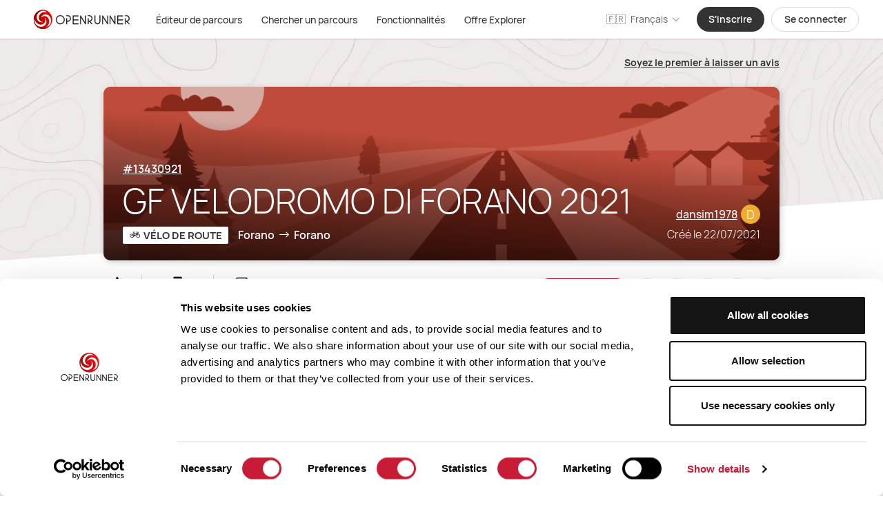

--- FILE ---
content_type: text/html; charset=utf-8
request_url: https://www.openrunner.com/route-details/13430921?fbclid=IwAR33GGdCnKuHarE2YZXILpmy-fgW1fY9PuUeqQxMHWrkg-KzUlbJZNWv9j8
body_size: 117054
content:
<!doctype html>
<html data-n-head-ssr lang="fr-FR" data-n-head="%7B%22lang%22:%7B%22ssr%22:%22fr-FR%22%7D%7D">
<head >
  <!-- Global site tag (gtag.js) - Google Analytics -->
  <title>Forano - GF VELODROMO DI FORANO 2021 | OpenRunner</title><meta data-n-head="ssr" charset="utf-8"><meta data-n-head="ssr" name="theme-color" content="#c81c36"><meta data-n-head="ssr" name="viewport" content="width=device-width, initial-scale=1, maximum-scale=1"><meta data-n-head="ssr" data-hid="og:type" name="og:type" content="website"><meta data-n-head="ssr" data-hid="og:site_name" name="og:site_name" content="OpenRunner"><meta data-n-head="ssr" data-hid="charset" charset="utf-8"><meta data-n-head="ssr" data-hid="mobile-web-app-capable" name="mobile-web-app-capable" content="yes"><meta data-n-head="ssr" data-hid="apple-mobile-web-app-title" name="apple-mobile-web-app-title" content="openrunner"><meta data-n-head="ssr" data-hid="og:title" name="og:title" content="Forano - GF VELODROMO DI FORANO 2021 | OpenRunner"><meta data-n-head="ssr" data-hid="og:description" name="og:description" content="Découvrez le parcours &#x27;GF VELODROMO DI FORANO 2021&#x27; sur OpenRunner ! De quoi profiter des paysages de Forano"><meta data-n-head="ssr" data-hid="og:image" name="og:image" content="https://or-static-files-p1-mz2.s3.fr-par.scw.cloud/openrunner/openrunner_logo_square_200.png"><meta data-n-head="ssr" data-hid="twitter:title" name="twitter:title" content="Forano - GF VELODROMO DI FORANO 2021 | OpenRunner"><meta data-n-head="ssr" data-hid="twitter:description" name="twitter:description" content="Découvrez le parcours &#x27;GF VELODROMO DI FORANO 2021&#x27; sur OpenRunner ! De quoi profiter des paysages de Forano"><meta data-n-head="ssr" data-hid="twitter:image" name="twitter:image" content="https://or-static-files-p1-mz2.s3.fr-par.scw.cloud/openrunner/openrunner_logo_square_200.png"><meta data-n-head="ssr" data-hid="title" name="title" property="og:title" content="Forano - GF VELODROMO DI FORANO 2021 | OpenRunner"><meta data-n-head="ssr" data-hid="description" name="description" property="og:description" content="Découvrez le parcours &#x27;GF VELODROMO DI FORANO 2021&#x27; sur OpenRunner ! De quoi profiter des paysages de Forano"><meta data-n-head="ssr" data-hid="image" name="image" property="og:image" content="https://or-static-files-p1-mz2.s3.fr-par.scw.cloud/openrunner/openrunner_logo_square_200.png"><meta data-n-head="ssr" data-hid="i18n-og" property="og:locale" content="fr_FR"><meta data-n-head="ssr" data-hid="i18n-og-alt-en-US" property="og:locale:alternate" content="en_US"><meta data-n-head="ssr" data-hid="i18n-og-alt-es-ES" property="og:locale:alternate" content="es_ES"><meta data-n-head="ssr" data-hid="i18n-og-alt-it-IT" property="og:locale:alternate" content="it_IT"><link data-n-head="ssr" rel="icon" type="image/png" href="/favicon.png"><link data-n-head="ssr" rel="apple-touch-icon" type="image/png" href="/apple-touch-icon.png"><link data-n-head="ssr" rel="apple-touch-icon" sizes="32x32" href="/favicon-32x32.png"><link data-n-head="ssr" rel="icon shortcut" type="image/x-icon" href="/favicon.ico"><link data-n-head="ssr" data-hid="shortcut-icon" rel="shortcut icon" href="/favicon.ico"><link data-n-head="ssr" rel="manifest" href="/_nuxt/manifest.a2144a85.json" data-hid="manifest"><link data-n-head="ssr" rel="preload" as="image" href="/_nuxt/img/town.8a41dac.png"><link data-n-head="ssr" data-hid="i18n-alt-fr" rel="alternate" href="https://www.openrunner.com/route-details/13430921?fbclid=IwAR33GGdCnKuHarE2YZXILpmy-fgW1fY9PuUeqQxMHWrkg-KzUlbJZNWv9j8" hreflang="fr"><link data-n-head="ssr" data-hid="i18n-alt-fr-FR" rel="alternate" href="https://www.openrunner.com/route-details/13430921?fbclid=IwAR33GGdCnKuHarE2YZXILpmy-fgW1fY9PuUeqQxMHWrkg-KzUlbJZNWv9j8" hreflang="fr-FR"><link data-n-head="ssr" data-hid="i18n-alt-en" rel="alternate" href="https://www.openrunner.com/en/route-details/13430921?fbclid=IwAR33GGdCnKuHarE2YZXILpmy-fgW1fY9PuUeqQxMHWrkg-KzUlbJZNWv9j8" hreflang="en"><link data-n-head="ssr" data-hid="i18n-alt-en-US" rel="alternate" href="https://www.openrunner.com/en/route-details/13430921?fbclid=IwAR33GGdCnKuHarE2YZXILpmy-fgW1fY9PuUeqQxMHWrkg-KzUlbJZNWv9j8" hreflang="en-US"><link data-n-head="ssr" data-hid="i18n-alt-es" rel="alternate" href="https://www.openrunner.com/es/route-details/13430921?fbclid=IwAR33GGdCnKuHarE2YZXILpmy-fgW1fY9PuUeqQxMHWrkg-KzUlbJZNWv9j8" hreflang="es"><link data-n-head="ssr" data-hid="i18n-alt-es-ES" rel="alternate" href="https://www.openrunner.com/es/route-details/13430921?fbclid=IwAR33GGdCnKuHarE2YZXILpmy-fgW1fY9PuUeqQxMHWrkg-KzUlbJZNWv9j8" hreflang="es-ES"><link data-n-head="ssr" data-hid="i18n-alt-it" rel="alternate" href="https://www.openrunner.com/it/route-details/13430921?fbclid=IwAR33GGdCnKuHarE2YZXILpmy-fgW1fY9PuUeqQxMHWrkg-KzUlbJZNWv9j8" hreflang="it"><link data-n-head="ssr" data-hid="i18n-alt-it-IT" rel="alternate" href="https://www.openrunner.com/it/route-details/13430921?fbclid=IwAR33GGdCnKuHarE2YZXILpmy-fgW1fY9PuUeqQxMHWrkg-KzUlbJZNWv9j8" hreflang="it-IT"><link data-n-head="ssr" data-hid="i18n-xd" rel="alternate" href="https://www.openrunner.com/route-details/13430921?fbclid=IwAR33GGdCnKuHarE2YZXILpmy-fgW1fY9PuUeqQxMHWrkg-KzUlbJZNWv9j8" hreflang="x-default"><link data-n-head="ssr" data-hid="i18n-can" rel="canonical" href="https://www.openrunner.com/route-details/13430921"><script data-hid="fontawesomekit" data-cookieconsent="necessary" src="https://kit.fontawesome.com/2ea5407091.js" crossorigin="anonymous" defer></script><script data-n-head="ssr" src="https://consent.cookiebot.com/uc.js" id="Cookiebot" data-cbid="c0ccc690-0ed8-4b29-9e01-7d02087acc1a" type="text/javascript" async></script><link rel="preload" href="/_nuxt/4d7a49e.js" as="script"><link rel="preload" href="/_nuxt/3787f4b.js" as="script"><link rel="preload" href="/_nuxt/5a552a9.js" as="script"><link rel="preload" href="/_nuxt/887706a.js" as="script"><link rel="preload" href="/_nuxt/014607d.js" as="script"><link rel="preload" href="/_nuxt/d20967f.js" as="script"><link rel="preload" href="/_nuxt/17bf274.js" as="script"><link rel="preload" href="/_nuxt/2f61271.js" as="script"><link rel="preload" href="/_nuxt/5b6b90e.js" as="script"><style data-vue-ssr-id="38dfa7e4:0 0baf3902:0 5d295e65:0 0f2ce4f0:0 1ff4c59c:0 0ba857d3:0 7e56e4e3:0 56b15182:0 396c8287:0 85c5f624:0 77cf3742:0 8e5aed0e:0 50f61936:0 4cc3d5b6:0 a9abea5a:0 e7e93e50:0 4b6ac25a:0 16739b7e:0 6cf798ed:0 88e73846:0 9168efdc:0 55a3f3f9:0 d37e6124:0 90cb17a2:0 12731d9e:0 ec908ce8:0 1cefcbbe:0 0dc341d2:0 36318d13:0 5cf0cdc8:0">#__layout,#__nuxt{height:100%}.c-sliding-pagination{pointer-events:auto;-webkit-user-select:none;-moz-user-select:none;-ms-user-select:none;user-select:none}.c-sliding-pagination__list{margin:0;display:flex;align-items:center;justify-content:center}.c-sliding-pagination__list>:not([hidden])~:not([hidden]){--tw-space-x-reverse:0;margin-right:calc(0.75rem*var(--tw-space-x-reverse));margin-left:calc(0.75rem*(1 - var(--tw-space-x-reverse)))}.c-sliding-pagination__list{padding:0}.c-sliding-pagination__list-element{display:flex;height:2.25rem;width:2.25rem;cursor:pointer;align-items:center;justify-content:center;border-radius:9999px;text-align:center;--tw-text-opacity:1;color:rgba(51,51,51,var(--tw-text-opacity));transition-property:background-color,border-color,color,fill,stroke;transition-timing-function:cubic-bezier(.4,0,.2,1);transition-duration:.15s;transition-duration:.3s}.c-sliding-pagination__list-element:not(.c-sliding-pagination__list-element--disabled):not(.c-sliding-pagination__list-element--active):hover{--tw-bg-opacity:1;background-color:rgba(216,216,216,var(--tw-bg-opacity))}.c-sliding-pagination__list-element:last-of-type{margin-right:0}.c-sliding-pagination__list-element--active{--tw-bg-opacity:1;background-color:rgba(102,102,102,var(--tw-bg-opacity));--tw-text-opacity:1;color:rgba(255,255,255,var(--tw-text-opacity))}.c-sliding-pagination__list-element--active:hover{cursor:default;--tw-text-opacity:1;color:rgba(255,255,255,var(--tw-text-opacity))}.c-sliding-pagination__list-element--disabled{cursor:not-allowed;--tw-text-opacity:1;color:rgba(216,216,216,var(--tw-text-opacity))}.c-sliding-pagination__page{margin:0;padding:0;min-width:20px}.c-sliding-pagination__page[disabled]{pointer-events:none;cursor:not-allowed}.vue-slider-disabled{opacity:.5;cursor:not-allowed}.vue-slider-rail{--tw-bg-opacity:1;background-color:rgba(216,216,216,var(--tw-bg-opacity));border-radius:15px}.vue-slider-process{--tw-bg-opacity:1;background-color:rgba(51,51,51,var(--tw-bg-opacity));border-radius:15px}.vue-slider-mark{z-index:4}.vue-slider-mark:first-child .vue-slider-mark-step,.vue-slider-mark:last-child .vue-slider-mark-step{display:none}.vue-slider-mark-step{width:100%;height:100%;border-radius:50%;--tw-bg-opacity:1;background-color:rgba(51,51,51,var(--tw-bg-opacity));--tw-bg-opacity:0.2}.vue-slider-mark-label{font-size:14px;white-space:nowrap}.vue-slider-dot-handle{cursor:pointer;width:100%;height:100%;border-radius:50%;box-sizing:border-box;box-shadow:1px 1px 2px 1px rgba(0,0,0,.32);--tw-bg-opacity:1;background-color:rgba(51,51,51,var(--tw-bg-opacity))}.vue-slider-dot-handle-focus{box-shadow:0 0 1px 2px rgba(0,0,0,.32)}.vue-slider-dot-handle-disabled{cursor:not-allowed;--tw-bg-opacity:1;background-color:rgba(255,255,255,var(--tw-bg-opacity))}.vue-slider-dot-tooltip-inner{font-size:14px;white-space:nowrap;padding:2px 5px;min-width:20px;text-align:center;border-radius:5px;box-sizing:content-box;--tw-border-opacity:1;border-color:rgba(51,51,51,var(--tw-border-opacity));--tw-bg-opacity:1;background-color:rgba(51,51,51,var(--tw-bg-opacity));--tw-text-opacity:1;color:rgba(255,255,255,var(--tw-text-opacity))}.vue-slider-dot-tooltip-inner:after{content:"";position:absolute}.vue-slider-dot-tooltip-inner-top:after{top:100%;left:50%;transform:translate(-50%);height:0;width:0;border:5px solid transparent;border-top-color:inherit}.vue-slider-dot-tooltip-inner-bottom:after{bottom:100%;left:50%;transform:translate(-50%);height:0;width:0;border:5px solid transparent;border-bottom-color:inherit}.vue-slider-dot-tooltip-inner-left:after{left:100%;top:50%;transform:translateY(-50%);height:0;width:0;border:5px solid transparent;border-left-color:inherit}.vue-slider-dot-tooltip-inner-right:after{right:100%;top:50%;transform:translateY(-50%);height:0;width:0;border:5px solid transparent;border-right-color:inherit}.vue-slider-dot-tooltip-wrapper{opacity:0;transition:all .3s}.vue-slider-dot-tooltip-wrapper-show{opacity:1}.vue-slider-mark:last-of-type .vue-slider-mark-label:last-of-type{transform:translateX(-75%)!important}.vm--overlay{--tw-bg-opacity:1!important;background-color:rgba(51,51,51,var(--tw-bg-opacity))!important;--tw-bg-opacity:0.7!important}.vm--modal{overflow-y:auto!important;display:flex}.modal-desktop-screen,.vm--modal:not(.modal-small-screen){border-radius:1rem!important}.modal-desktop-screen{max-height:90vh}.vm--modal.modal-small-screen{border-radius:0!important;top:0!important;left:0!important;width:100vw!important;height:100%!important}.explorer-modal{--tw-bg-opacity:1!important;background-color:rgba(28,28,28,var(--tw-bg-opacity))!important}

/*! tailwindcss v2.2.17 | MIT License | https://tailwindcss.com*/

/*! modern-normalize v1.1.0 | MIT License | https://github.com/sindresorhus/modern-normalize */html{-moz-tab-size:4;-o-tab-size:4;tab-size:4;line-height:1.15;-webkit-text-size-adjust:100%}body{margin:0;font-family:system-ui,-apple-system,Segoe UI,Roboto,Ubuntu,Cantarell,Noto Sans,sans-serif,"Segoe UI",Helvetica,Arial,"Apple Color Emoji","Segoe UI Emoji"}hr{height:0;color:inherit}abbr[title]{-webkit-text-decoration:underline dotted;text-decoration:underline dotted}b,strong{font-weight:bolder}code,kbd,pre,samp{font-family:ui-monospace,SFMono-Regular,Consolas,"Liberation Mono",Menlo,monospace;font-size:1em}small{font-size:80%}sub,sup{font-size:75%;line-height:0;position:relative;vertical-align:baseline}sub{bottom:-.25em}sup{top:-.5em}table{text-indent:0;border-color:inherit}button,input,optgroup,select,textarea{font-family:inherit;font-size:100%;line-height:1.15;margin:0}button,select{text-transform:none}[type=button],[type=reset],[type=submit],button{-webkit-appearance:button}::-moz-focus-inner{border-style:none;padding:0}legend{padding:0}progress{vertical-align:baseline}::-webkit-inner-spin-button,::-webkit-outer-spin-button{height:auto}[type=search]{-webkit-appearance:textfield;outline-offset:-2px}::-webkit-search-decoration{-webkit-appearance:none}::-webkit-file-upload-button{-webkit-appearance:button;font:inherit}summary{display:list-item}blockquote,dd,dl,figure,h1,h2,h3,h4,h5,h6,hr,p,pre{margin:0}button{background-color:transparent;background-image:none}fieldset,ol,ul{margin:0;padding:0}html{font-family:ui-sans-serif,system-ui,-apple-system,Segoe UI,Roboto,Ubuntu,Cantarell,Noto Sans,sans-serif,BlinkMacSystemFont,"Segoe UI","Helvetica Neue",Arial,"Noto Sans","Apple Color Emoji","Segoe UI Emoji","Segoe UI Symbol","Noto Color Emoji";line-height:1.5}body{font-family:inherit;line-height:inherit}*,:after,:before{box-sizing:border-box;border:0 solid}hr{border-top-width:1px}img{border-style:solid}textarea{resize:vertical}input::-moz-placeholder,textarea::-moz-placeholder{opacity:1;color:#a1a1aa}input:-ms-input-placeholder,textarea:-ms-input-placeholder{opacity:1;color:#a1a1aa}input::placeholder,textarea::placeholder{opacity:1;color:#a1a1aa}[role=button],button{cursor:pointer}h1,h2,h3,h4,h5,h6{font-size:inherit;font-weight:inherit}a{color:inherit;text-decoration:inherit}button,input,optgroup,select,textarea{padding:0;line-height:inherit;color:inherit}code,kbd,pre,samp{font-family:ui-monospace,SFMono-Regular,Menlo,Monaco,Consolas,"Liberation Mono","Courier New",monospace}audio,canvas,embed,iframe,img,object,svg,video{display:block;vertical-align:middle}img,video{max-width:100%;height:auto}[hidden]{display:none}*,:after,:before{border-color:currentColor}.form-checkbox,.form-radio{-webkit-appearance:none;-moz-appearance:none;appearance:none;padding:0;-webkit-print-color-adjust:exact;color-adjust:exact;display:inline-block;vertical-align:middle;background-origin:border-box;-webkit-user-select:none;-moz-user-select:none;-ms-user-select:none;user-select:none;flex-shrink:0;height:1rem;width:1rem;color:#2563eb;background-color:#fff;border-color:#6b7280;border-width:1px}.form-checkbox{border-radius:0}.form-radio{border-radius:100%}.form-checkbox:focus,.form-radio:focus{outline:2px solid transparent;outline-offset:2px;--tw-ring-inset:var(--tw-empty,/*!*/ /*!*/);--tw-ring-offset-width:2px;--tw-ring-offset-color:#fff;--tw-ring-color:#2563eb;--tw-ring-offset-shadow:var(--tw-ring-inset) 0 0 0 var(--tw-ring-offset-width) var(--tw-ring-offset-color);--tw-ring-shadow:var(--tw-ring-inset) 0 0 0 calc(2px + var(--tw-ring-offset-width)) var(--tw-ring-color);box-shadow:var(--tw-ring-offset-shadow),var(--tw-ring-shadow),0 0 transparent;box-shadow:var(--tw-ring-offset-shadow),var(--tw-ring-shadow),var(--tw-shadow,0 0 transparent)}.form-checkbox:checked,.form-radio:checked{border-color:transparent;background-color:currentColor;background-size:100% 100%;background-position:50%;background-repeat:no-repeat}.form-checkbox:checked{background-image:url("data:image/svg+xml;charset=utf-8,%3Csvg viewBox='0 0 16 16' fill='%23fff' xmlns='http://www.w3.org/2000/svg'%3E%3Cpath d='M12.207 4.793a1 1 0 010 1.414l-5 5a1 1 0 01-1.414 0l-2-2a1 1 0 011.414-1.414L6.5 9.086l4.293-4.293a1 1 0 011.414 0z'/%3E%3C/svg%3E")}.form-radio:checked{background-image:url("data:image/svg+xml;charset=utf-8,%3Csvg viewBox='0 0 16 16' fill='%23fff' xmlns='http://www.w3.org/2000/svg'%3E%3Ccircle cx='8' cy='8' r='3'/%3E%3C/svg%3E")}.form-checkbox:checked:focus,.form-checkbox:checked:hover,.form-radio:checked:focus,.form-radio:checked:hover{border-color:transparent;background-color:currentColor}.form-checkbox:indeterminate{background-image:url("data:image/svg+xml;charset=utf-8,%3Csvg xmlns='http://www.w3.org/2000/svg' fill='none' viewBox='0 0 16 16'%3E%3Cpath stroke='%23fff' stroke-linecap='round' stroke-linejoin='round' stroke-width='2' d='M4 8h8'/%3E%3C/svg%3E");border-color:transparent;background-color:currentColor;background-size:100% 100%;background-position:50%;background-repeat:no-repeat}.form-checkbox:indeterminate:focus,.form-checkbox:indeterminate:hover{border-color:transparent;background-color:currentColor}a,abbr,address,article,aside,audio,b,blockquote,body,canvas,caption,center,cite,code,dd,del,details,dfn,div,dl,dt,em,embed,fieldset,figcaption,figure,footer,form,h1,h2,h3,h4,h5,h6,header,hgroup,html,i,iframe,img,ins,kbd,label,legend,li,mark,menu,nav,object,ol,output,p,pre,q,ruby,s,samp,section,small,span,strong,sub,summary,sup,table,tbody,td,tfoot,th,thead,time,tr,u,ul,var,video{margin:0;padding:0;font-size:100%;font:inherit;vertical-align:baseline}article,aside,details,figcaption,figure,footer,header,hgroup,menu,nav,section{display:block}body{line-height:1}ol,ul{list-style:none}blockquote,q{quotes:none}blockquote:after,blockquote:before,q:after,q:before{content:"";content:none}table{border-collapse:collapse;border-spacing:0}body,html{height:100%}@font-face{font-family:"Brush";src:local(Citizen-Brush),url(/_nuxt/fonts/Citizen-Brush.fc949c1.otf) format("opentype");font-weight:300;font-style:normal;font-stretch:normal;font-display:swap}@font-face{font-family:Manrope;src:local(Manrope-Light),url(/_nuxt/fonts/Manrope-Light.a203221.woff2) format("woff2"),url(/_nuxt/fonts/Manrope-Light.069b2d2.woff) format("woff"),url(/_nuxt/fonts/Manrope-Light.8a28ab7.ttf) format("truetype");font-weight:300;font-style:normal;font-stretch:normal;font-display:swap}@font-face{font-family:Manrope;src:local(Manrope-Regular),url(/_nuxt/fonts/Manrope-Regular.68b5cdc.woff2) format("woff2"),url(/_nuxt/fonts/Manrope-Regular.35d7bee.woff) format("woff"),url(/_nuxt/fonts/Manrope-Regular.a9faa3e.ttf) format("truetype");font-weight:400;font-style:normal;font-stretch:normal;font-display:swap}@font-face{font-family:Manrope;src:local(Manrope-Medium),url(/_nuxt/fonts/Manrope-Medium.1b84502.woff2) format("woff2"),url(/_nuxt/fonts/Manrope-Medium.bd7c3f3.woff) format("woff"),url(/_nuxt/fonts/Manrope-Medium.9846b3d.ttf) format("truetype");font-weight:500;font-style:normal;font-stretch:normal;font-display:swap}@font-face{font-family:Manrope;src:local(Manrope-SemiBold),url(/_nuxt/fonts/Manrope-SemiBold.27e49c6.woff2) format("woff2"),url(/_nuxt/fonts/Manrope-SemiBold.b85ee8e.woff) format("woff"),url(/_nuxt/fonts/Manrope-SemiBold.e03737a.ttf) format("truetype");font-weight:600;font-style:normal;font-stretch:normal;font-display:swap}@font-face{font-family:Manrope;src:local(Manrope-Bold),url(/_nuxt/fonts/Manrope-Bold.88015d8.woff2) format("woff2"),url(/_nuxt/fonts/Manrope-Bold.b919e67.woff) format("woff"),url(/_nuxt/fonts/Manrope-Bold.98ea53a.ttf) format("truetype");font-weight:700;font-style:normal;font-stretch:normal;font-display:swap}@font-face{font-family:Manrope;src:local(Manrope-ExtraBold),url(/_nuxt/fonts/Manrope-ExtraBold.99d269a.woff2) format("woff2"),url(/_nuxt/fonts/Manrope-ExtraBold.52065b4.woff) format("woff"),url(/_nuxt/fonts/Manrope-ExtraBold.9a4548b.ttf) format("truetype");font-weight:800;font-style:normal;font-stretch:normal;font-display:swap}.or-editor,html{font-size:14px;line-height:21px;font-family:Manrope,sans-serif;font-display:swap}.font-brush{font-family:"Brush";font-display:swap}h1{font-size:30px;line-height:40px}h2{font-size:20px;line-height:30px}h3{font-size:18px;line-height:25px}h4{font-size:14px;line-height:20px}input[type=number]::-webkit-inner-spin-button,input[type=number]::-webkit-outer-spin-button{-webkit-appearance:none;margin:0}input[type=number]{-moz-appearance:textfield}input:-webkit-autofill,input:-webkit-autofill:focus,input:-webkit-autofill:hover,select:-webkit-autofill,select:-webkit-autofill:focus,select:-webkit-autofill:hover,textarea:-webkit-autofill,textarea:-webkit-autofill:focus,textarea:-webkit-autofill:hover{-webkit-box-shadow:0 0 0 1000px #fff inset;-webkit-transition:#fff 5000s ease-in-out 0s;transition:#fff 5000s ease-in-out 0s}.pointer-events-none{pointer-events:none}.visible{visibility:visible}.static{position:static}.fixed{position:fixed}.absolute{position:absolute}.relative{position:relative}.sticky{position:-webkit-sticky;position:sticky}.inset-1\/4{top:25%;right:25%;bottom:25%;left:25%}.inset-x-0{left:0;right:0}.top-0{top:0}.top-1{top:.25rem}.top-2{top:.5rem}.top-3{top:.75rem}.top-4{top:1rem}.top-5{top:1.25rem}.top-6{top:1.5rem}.top-8{top:2rem}.top-10{top:2.5rem}.top-14{top:3.5rem}.top-16{top:4rem}.top-20{top:5rem}.top-24{top:6rem}.top-28{top:7rem}.top-64{top:16rem}.top-72{top:18rem}.top-0\.5{top:.125rem}.top-1\.5{top:.375rem}.top-2\.5{top:.625rem}.top-3\.5{top:.875rem}.-top-1{top:-.25rem}.-top-2{top:-.5rem}.-top-3{top:-.75rem}.-top-4{top:-1rem}.-top-8{top:-2rem}.-top-28{top:-7rem}.-top-1\.5{top:-.375rem}.top-1\/2{top:50%}.top-full{top:100%}.right-0{right:0}.right-1{right:.25rem}.right-2{right:.5rem}.right-3{right:.75rem}.right-4{right:1rem}.right-6{right:1.5rem}.right-7{right:1.75rem}.right-8{right:2rem}.right-12{right:3rem}.right-14{right:3.5rem}.right-20{right:5rem}.right-24{right:6rem}.right-28{right:7rem}.right-32{right:8rem}.right-2\.5{right:.625rem}.-right-1{right:-.25rem}.-right-2{right:-.5rem}.-right-3{right:-.75rem}.-right-4{right:-1rem}.-right-5{right:-1.25rem}.-right-6{right:-1.5rem}.-right-7{right:-1.75rem}.-right-8{right:-2rem}.bottom-0{bottom:0}.bottom-1{bottom:.25rem}.bottom-2{bottom:.5rem}.bottom-3{bottom:.75rem}.bottom-4{bottom:1rem}.bottom-6{bottom:1.5rem}.bottom-8{bottom:2rem}.bottom-9{bottom:2.25rem}.bottom-10{bottom:2.5rem}.bottom-12{bottom:3rem}.bottom-14{bottom:3.5rem}.bottom-20{bottom:5rem}.bottom-24{bottom:6rem}.bottom-28{bottom:7rem}.bottom-44{bottom:11rem}.bottom-0\.5{bottom:.125rem}.bottom-1\.5{bottom:.375rem}.bottom-2\.5{bottom:.625rem}.-bottom-2{bottom:-.5rem}.-bottom-6{bottom:-1.5rem}.-bottom-8{bottom:-2rem}.-bottom-10{bottom:-2.5rem}.-bottom-2\.5{bottom:-.625rem}.bottom-full{bottom:100%}.left-0{left:0}.left-1{left:.25rem}.left-2{left:.5rem}.left-3{left:.75rem}.left-4{left:1rem}.left-5{left:1.25rem}.left-6{left:1.5rem}.left-7{left:1.75rem}.left-8{left:2rem}.left-9{left:2.25rem}.left-10{left:2.5rem}.left-12{left:3rem}.left-14{left:3.5rem}.left-16{left:4rem}.left-0\.5{left:.125rem}.-left-1{left:-.25rem}.-left-5{left:-1.25rem}.-left-7{left:-1.75rem}.-left-80{left:-20rem}.left-1\/2{left:50%}.left-full{left:100%}.group:hover .group-hover\:top-0{top:0}.z-0{z-index:0}.z-10{z-index:10}.z-20{z-index:20}.z-30{z-index:30}.z-40{z-index:40}.z-45{z-index:45}.z-50{z-index:50}.z-100{z-index:100}.z-500{z-index:500}.z-9000{z-index:9000}.z-9999{z-index:9999}.col-span-2{grid-column:span 2/span 2}.row-span-2{grid-row:span 2/span 2}.row-start-1{grid-row-start:1}.m-0{margin:0}.m-auto{margin:auto}.mx-0{margin-left:0;margin-right:0}.mx-1{margin-left:.25rem;margin-right:.25rem}.mx-2{margin-left:.5rem;margin-right:.5rem}.mx-3{margin-left:.75rem;margin-right:.75rem}.mx-4{margin-left:1rem;margin-right:1rem}.mx-5{margin-left:1.25rem;margin-right:1.25rem}.mx-6{margin-left:1.5rem;margin-right:1.5rem}.mx-7{margin-left:1.75rem;margin-right:1.75rem}.mx-8{margin-left:2rem;margin-right:2rem}.mx-12{margin-left:3rem;margin-right:3rem}.mx-14{margin-left:3.5rem;margin-right:3.5rem}.mx-16{margin-left:4rem;margin-right:4rem}.mx-auto{margin-left:auto;margin-right:auto}.mx-0\.5{margin-left:.125rem;margin-right:.125rem}.mx-1\.5{margin-left:.375rem;margin-right:.375rem}.-mx-2{margin-left:-.5rem;margin-right:-.5rem}.-mx-3{margin-left:-.75rem;margin-right:-.75rem}.-mx-4{margin-left:-1rem;margin-right:-1rem}.-mx-5{margin-left:-1.25rem;margin-right:-1.25rem}.-mx-6{margin-left:-1.5rem;margin-right:-1.5rem}.-mx-8{margin-left:-2rem;margin-right:-2rem}.-mx-16{margin-left:-4rem;margin-right:-4rem}.-mx-20{margin-left:-5rem;margin-right:-5rem}.my-1{margin-top:.25rem;margin-bottom:.25rem}.my-2{margin-top:.5rem;margin-bottom:.5rem}.my-3{margin-top:.75rem;margin-bottom:.75rem}.my-4{margin-top:1rem;margin-bottom:1rem}.my-5{margin-top:1.25rem;margin-bottom:1.25rem}.my-6{margin-top:1.5rem;margin-bottom:1.5rem}.my-7{margin-top:1.75rem;margin-bottom:1.75rem}.my-8{margin-top:2rem;margin-bottom:2rem}.my-10{margin-top:2.5rem;margin-bottom:2.5rem}.my-12{margin-top:3rem;margin-bottom:3rem}.my-14{margin-top:3.5rem;margin-bottom:3.5rem}.my-20{margin-top:5rem;margin-bottom:5rem}.my-24{margin-top:6rem;margin-bottom:6rem}.my-28{margin-top:7rem;margin-bottom:7rem}.my-56{margin-top:14rem;margin-bottom:14rem}.my-auto{margin-top:auto;margin-bottom:auto}.-my-1{margin-top:-.25rem;margin-bottom:-.25rem}.-my-2{margin-top:-.5rem;margin-bottom:-.5rem}.-my-4{margin-top:-1rem;margin-bottom:-1rem}.-my-6{margin-top:-1.5rem;margin-bottom:-1.5rem}.-my-8{margin-top:-2rem;margin-bottom:-2rem}.-my-12{margin-top:-3rem;margin-bottom:-3rem}.-my-24{margin-top:-6rem;margin-bottom:-6rem}.mt-0{margin-top:0}.mt-1{margin-top:.25rem}.mt-2{margin-top:.5rem}.mt-3{margin-top:.75rem}.mt-4{margin-top:1rem}.mt-5{margin-top:1.25rem}.mt-6{margin-top:1.5rem}.mt-8{margin-top:2rem}.mt-9{margin-top:2.25rem}.mt-10{margin-top:2.5rem}.mt-11{margin-top:2.75rem}.mt-12{margin-top:3rem}.mt-14{margin-top:3.5rem}.mt-16{margin-top:4rem}.mt-20{margin-top:5rem}.mt-24{margin-top:6rem}.mt-28{margin-top:7rem}.mt-32{margin-top:8rem}.mt-48{margin-top:12rem}.mt-0\.5{margin-top:.125rem}.mt-1\.5{margin-top:.375rem}.-mt-1{margin-top:-.25rem}.-mt-2{margin-top:-.5rem}.-mt-3{margin-top:-.75rem}.-mt-4{margin-top:-1rem}.-mt-5{margin-top:-1.25rem}.-mt-12{margin-top:-3rem}.-mt-20{margin-top:-5rem}.-mt-32{margin-top:-8rem}.-mt-48{margin-top:-12rem}.-mt-52{margin-top:-13rem}.-mt-64{margin-top:-16rem}.-mt-72{margin-top:-18rem}.-mt-1\.5{margin-top:-.375rem}.mr-0{margin-right:0}.mr-1{margin-right:.25rem}.mr-2{margin-right:.5rem}.mr-3{margin-right:.75rem}.mr-4{margin-right:1rem}.mr-5{margin-right:1.25rem}.mr-6{margin-right:1.5rem}.mr-8{margin-right:2rem}.mr-10{margin-right:2.5rem}.mr-0\.5{margin-right:.125rem}.mr-1\.5{margin-right:.375rem}.-mr-2{margin-right:-.5rem}.-mr-4{margin-right:-1rem}.-mr-16{margin-right:-4rem}.-mr-96{margin-right:-24rem}.mb-0{margin-bottom:0}.mb-1{margin-bottom:.25rem}.mb-2{margin-bottom:.5rem}.mb-3{margin-bottom:.75rem}.mb-4{margin-bottom:1rem}.mb-5{margin-bottom:1.25rem}.mb-6{margin-bottom:1.5rem}.mb-7{margin-bottom:1.75rem}.mb-8{margin-bottom:2rem}.mb-10{margin-bottom:2.5rem}.mb-11{margin-bottom:2.75rem}.mb-12{margin-bottom:3rem}.mb-14{margin-bottom:3.5rem}.mb-20{margin-bottom:5rem}.mb-24{margin-bottom:6rem}.mb-28{margin-bottom:7rem}.mb-32{margin-bottom:8rem}.mb-40{margin-bottom:10rem}.mb-0\.5{margin-bottom:.125rem}.-mb-0{margin-bottom:0}.-mb-2{margin-bottom:-.5rem}.-mb-4{margin-bottom:-1rem}.-mb-6{margin-bottom:-1.5rem}.-mb-10{margin-bottom:-2.5rem}.-mb-12{margin-bottom:-3rem}.-mb-14{margin-bottom:-3.5rem}.-mb-24{margin-bottom:-6rem}.-mb-32{margin-bottom:-8rem}.-mb-36{margin-bottom:-9rem}.-mb-0\.5{margin-bottom:-.125rem}.ml-0{margin-left:0}.ml-1{margin-left:.25rem}.ml-2{margin-left:.5rem}.ml-3{margin-left:.75rem}.ml-4{margin-left:1rem}.ml-6{margin-left:1.5rem}.ml-7{margin-left:1.75rem}.ml-8{margin-left:2rem}.ml-12{margin-left:3rem}.ml-16{margin-left:4rem}.ml-1\.5{margin-left:.375rem}.-ml-1{margin-left:-.25rem}.-ml-2{margin-left:-.5rem}.-ml-3{margin-left:-.75rem}.-ml-4{margin-left:-1rem}.-ml-6{margin-left:-1.5rem}.-ml-10{margin-left:-2.5rem}.-ml-16{margin-left:-4rem}.-ml-32{margin-left:-8rem}.-ml-96{margin-left:-24rem}.block{display:block}.inline-block{display:inline-block}.inline{display:inline}.flex{display:flex}.inline-flex{display:inline-flex}.table{display:table}.grid{display:grid}.hidden{display:none}.group:hover .group-hover\:block{display:block}.group:hover .group-hover\:inline{display:inline}.group:hover .group-hover\:flex{display:flex}.h-0{height:0}.h-1{height:.25rem}.h-2{height:.5rem}.h-3{height:.75rem}.h-4{height:1rem}.h-5{height:1.25rem}.h-6{height:1.5rem}.h-7{height:1.75rem}.h-8{height:2rem}.h-9{height:2.25rem}.h-10{height:2.5rem}.h-11{height:2.75rem}.h-12{height:3rem}.h-14{height:3.5rem}.h-16{height:4rem}.h-20{height:5rem}.h-24{height:6rem}.h-28{height:7rem}.h-32{height:8rem}.h-36{height:9rem}.h-40{height:10rem}.h-44{height:11rem}.h-48{height:12rem}.h-52{height:13rem}.h-56{height:14rem}.h-60{height:15rem}.h-64{height:16rem}.h-72{height:18rem}.h-80{height:20rem}.h-96{height:24rem}.h-2\.5{height:.625rem}.h-full{height:100%}.h-screen{height:100vh}.h-edtior-detail{height:800px}.h-editor-passes{height:550px}.h-explorer-gif{height:28rem}.h-visible-screen{height:100dvh}.max-h-9{max-height:2.25rem}.max-h-56{max-height:14rem}.max-h-96{max-height:24rem}.max-h-full{max-height:100%}.max-h-screen{max-height:100vh}.max-h-popup{max-height:500px}.max-h-media-grid{max-height:600px}.max-h-activities{max-height:33rem}.min-h-0{min-height:0}.min-h-10{min-height:44px}.min-h-24{min-height:88px}.min-h-32{min-height:110px}.min-h-screen{min-height:100vh}.min-h-signin-discover{min-height:200px}.w-0{width:0}.w-1{width:.25rem}.w-2{width:.5rem}.w-3{width:.75rem}.w-4{width:1rem}.w-5{width:1.25rem}.w-6{width:1.5rem}.w-7{width:1.75rem}.w-8{width:2rem}.w-9{width:2.25rem}.w-10{width:2.5rem}.w-11{width:2.75rem}.w-12{width:3rem}.w-14{width:3.5rem}.w-16{width:4rem}.w-20{width:5rem}.w-24{width:6rem}.w-28{width:7rem}.w-32{width:8rem}.w-36{width:9rem}.w-40{width:10rem}.w-44{width:11rem}.w-48{width:12rem}.w-52{width:13rem}.w-56{width:14rem}.w-60{width:15rem}.w-64{width:16rem}.w-72{width:18rem}.w-80{width:20rem}.w-96{width:24rem}.w-auto{width:auto}.w-0\.5{width:.125rem}.w-1\/2{width:50%}.w-1\/3{width:33.333333%}.w-2\/3{width:66.666667%}.w-2\/5{width:40%}.w-3\/5{width:60%}.w-2\/6{width:33.333333%}.w-1\/12{width:8.333333%}.w-11\/12{width:91.666667%}.w-full{width:100%}.w-screen{width:100vw}.w-max{width:-webkit-max-content;width:-moz-max-content;width:max-content}.w-profile-menu{width:300px}.w-invoice-table{width:800px}.w-filter{width:500px}.w-search-result{width:460px}.w-search-desktop-filter{width:400px}.w-explorer-gif{width:18rem}.min-w-0{min-width:0}.min-w-full{min-width:100%}.min-w-counter{min-width:18px}.min-w-table-sm{min-width:40px}.min-w-table-md{min-width:90px}.min-w-private-search{min-width:350px}.max-w-xs{max-width:20rem}.max-w-sm{max-width:24rem}.max-w-md{max-width:28rem}.max-w-lg{max-width:32rem}.max-w-xl{max-width:36rem}.max-w-2xl{max-width:42rem}.max-w-3xl{max-width:48rem}.max-w-4xl{max-width:56rem}.max-w-5xl{max-width:64rem}.max-w-6xl{max-width:72rem}.max-w-7xl{max-width:80rem}.max-w-full{max-width:100%}.max-w-home,.max-w-media-swiper{max-width:1200px}.max-w-list-content{max-width:1084px}.max-w-route-details{max-width:70rem}.max-w-signup{max-width:34rem}.max-w-user-account{max-width:8rem}.max-w-xxs{max-width:17rem}.max-w-user-tooltip{max-width:370px}.flex-1{flex:1 1 0%}.flex-2{flex:2 2 0%}.flex-3{flex:3 3 0%}.flex-4{flex:4 4 0%}.flex-5{flex:5 5 0%}.flex-6{flex:6 6 0%}.flex-10{flex:10 10 0%}.flex-shrink-0{flex-shrink:0}.flex-shrink{flex-shrink:1}.flex-grow-0{flex-grow:0}.flex-grow{flex-grow:1}.border-separate{border-collapse:separate}.origin-center{transform-origin:center}.origin-bottom-left{transform-origin:bottom left}.origin-left{transform-origin:left}.origin-top-left{transform-origin:top left}.transform{--tw-translate-x:0;--tw-translate-y:0;--tw-rotate:0;--tw-skew-x:0;--tw-skew-y:0;--tw-scale-x:1;--tw-scale-y:1;transform:translateX(var(--tw-translate-x)) translateY(var(--tw-translate-y)) rotate(var(--tw-rotate)) skewX(var(--tw-skew-x)) skewY(var(--tw-skew-y)) scaleX(var(--tw-scale-x)) scaleY(var(--tw-scale-y))}.-translate-x-1\/2{--tw-translate-x:-50%}.translate-y-2{--tw-translate-y:0.5rem}.translate-y-20{--tw-translate-y:5rem}.translate-y-40{--tw-translate-y:10rem}.-translate-y-4{--tw-translate-y:-1rem}.-translate-y-1\/2{--tw-translate-y:-50%}.-translate-y-3\/4{--tw-translate-y:-75%}.group:hover .group-hover\:translate-y-0{--tw-translate-y:0px}.group:hover .group-hover\:-translate-y-20{--tw-translate-y:-5rem}.rotate-12{--tw-rotate:12deg}.rotate-45{--tw-rotate:45deg}.-rotate-45{--tw-rotate:-45deg}.-rotate-12{--tw-rotate:-12deg}.scale-75{--tw-scale-x:.75;--tw-scale-y:.75}.scale-150{--tw-scale-x:1.5;--tw-scale-y:1.5}@-webkit-keyframes spin{to{transform:rotate(1turn)}}@keyframes spin{to{transform:rotate(1turn)}}@-webkit-keyframes ping{75%,to{transform:scale(2);opacity:0}}@keyframes ping{75%,to{transform:scale(2);opacity:0}}@-webkit-keyframes pulse{50%{opacity:.5}}@keyframes pulse{50%{opacity:.5}}@-webkit-keyframes bounce{0%,to{transform:translateY(-25%);-webkit-animation-timing-function:cubic-bezier(.8,0,1,1);animation-timing-function:cubic-bezier(.8,0,1,1)}50%{transform:none;-webkit-animation-timing-function:cubic-bezier(0,0,.2,1);animation-timing-function:cubic-bezier(0,0,.2,1)}}@keyframes bounce{0%,to{transform:translateY(-25%);-webkit-animation-timing-function:cubic-bezier(.8,0,1,1);animation-timing-function:cubic-bezier(.8,0,1,1)}50%{transform:none;-webkit-animation-timing-function:cubic-bezier(0,0,.2,1);animation-timing-function:cubic-bezier(0,0,.2,1)}}@-webkit-keyframes swing{0%,to{transform:rotate(15deg)}50%{transform:rotate(-15deg)}}@keyframes swing{0%,to{transform:rotate(15deg)}50%{transform:rotate(-15deg)}}@-webkit-keyframes help{0%{transform:scale(.95)}70%{transform:scale(1);box-shadow:0 0 0 10px rgba(28,145,241,0)}to{transform:scale(.95);box-shadow:0 0 0 0 rgba(28,145,241,0)}}@keyframes help{0%{transform:scale(.95)}70%{transform:scale(1);box-shadow:0 0 0 10px rgba(28,145,241,0)}to{transform:scale(.95);box-shadow:0 0 0 0 rgba(28,145,241,0)}}.animate-ping{-webkit-animation:ping 1s cubic-bezier(0,0,.2,1) infinite;animation:ping 1s cubic-bezier(0,0,.2,1) infinite}.animate-pulse{-webkit-animation:pulse 2s cubic-bezier(.4,0,.6,1) infinite;animation:pulse 2s cubic-bezier(.4,0,.6,1) infinite}.animate-help{-webkit-animation:help 2s linear infinite;animation:help 2s linear infinite}.cursor-default{cursor:default}.cursor-pointer{cursor:pointer}.cursor-move{cursor:move}.cursor-not-allowed{cursor:not-allowed}.select-none{-webkit-user-select:none;-moz-user-select:none;-ms-user-select:none;user-select:none}.resize{resize:both}.list-none{list-style-type:none}.list-disc{list-style-type:disc}.appearance-none{-webkit-appearance:none;-moz-appearance:none;appearance:none}.auto-rows-fr{grid-auto-rows:minmax(0,1fr)}.grid-cols-1{grid-template-columns:repeat(1,minmax(0,1fr))}.grid-cols-3{grid-template-columns:repeat(3,minmax(0,1fr))}.flex-row{flex-direction:row}.flex-row-reverse{flex-direction:row-reverse}.flex-col{flex-direction:column}.flex-col-reverse{flex-direction:column-reverse}.flex-wrap{flex-wrap:wrap}.flex-nowrap{flex-wrap:nowrap}.items-start{align-items:flex-start}.items-end{align-items:flex-end}.items-center{align-items:center}.items-stretch{align-items:stretch}.justify-start{justify-content:flex-start}.justify-end{justify-content:flex-end}.justify-center{justify-content:center}.justify-between{justify-content:space-between}.justify-around{justify-content:space-around}.justify-evenly{justify-content:space-evenly}.gap-2{grid-gap:.5rem;gap:.5rem}.gap-4{grid-gap:1rem;gap:1rem}.gap-6{grid-gap:1.5rem;gap:1.5rem}.gap-8{grid-gap:2rem;gap:2rem}.gap-x-1{grid-column-gap:.25rem;-moz-column-gap:.25rem;column-gap:.25rem}.gap-x-2{grid-column-gap:.5rem;-moz-column-gap:.5rem;column-gap:.5rem}.gap-x-3{grid-column-gap:.75rem;-moz-column-gap:.75rem;column-gap:.75rem}.gap-x-4{grid-column-gap:1rem;-moz-column-gap:1rem;column-gap:1rem}.gap-x-5{grid-column-gap:1.25rem;-moz-column-gap:1.25rem;column-gap:1.25rem}.gap-x-7{grid-column-gap:1.75rem;-moz-column-gap:1.75rem;column-gap:1.75rem}.gap-x-8{grid-column-gap:2rem;-moz-column-gap:2rem;column-gap:2rem}.gap-x-10{grid-column-gap:2.5rem;-moz-column-gap:2.5rem;column-gap:2.5rem}.gap-x-12{grid-column-gap:3rem;-moz-column-gap:3rem;column-gap:3rem}.gap-x-16{grid-column-gap:4rem;-moz-column-gap:4rem;column-gap:4rem}.gap-y-1{grid-row-gap:.25rem;row-gap:.25rem}.gap-y-2{grid-row-gap:.5rem;row-gap:.5rem}.gap-y-4{grid-row-gap:1rem;row-gap:1rem}.gap-y-6{grid-row-gap:1.5rem;row-gap:1.5rem}.gap-y-8{grid-row-gap:2rem;row-gap:2rem}.gap-y-10{grid-row-gap:2.5rem;row-gap:2.5rem}.gap-y-1\.5{grid-row-gap:.375rem;row-gap:.375rem}.space-x-0>:not([hidden])~:not([hidden]){--tw-space-x-reverse:0;margin-right:calc(0px*var(--tw-space-x-reverse));margin-left:calc(0px*(1 - var(--tw-space-x-reverse)))}.space-x-1>:not([hidden])~:not([hidden]){--tw-space-x-reverse:0;margin-right:calc(0.25rem*var(--tw-space-x-reverse));margin-left:calc(0.25rem*(1 - var(--tw-space-x-reverse)))}.space-x-2>:not([hidden])~:not([hidden]){--tw-space-x-reverse:0;margin-right:calc(0.5rem*var(--tw-space-x-reverse));margin-left:calc(0.5rem*(1 - var(--tw-space-x-reverse)))}.space-x-3>:not([hidden])~:not([hidden]){--tw-space-x-reverse:0;margin-right:calc(0.75rem*var(--tw-space-x-reverse));margin-left:calc(0.75rem*(1 - var(--tw-space-x-reverse)))}.space-x-4>:not([hidden])~:not([hidden]){--tw-space-x-reverse:0;margin-right:calc(1rem*var(--tw-space-x-reverse));margin-left:calc(1rem*(1 - var(--tw-space-x-reverse)))}.space-x-5>:not([hidden])~:not([hidden]){--tw-space-x-reverse:0;margin-right:calc(1.25rem*var(--tw-space-x-reverse));margin-left:calc(1.25rem*(1 - var(--tw-space-x-reverse)))}.space-x-6>:not([hidden])~:not([hidden]){--tw-space-x-reverse:0;margin-right:calc(1.5rem*var(--tw-space-x-reverse));margin-left:calc(1.5rem*(1 - var(--tw-space-x-reverse)))}.space-x-8>:not([hidden])~:not([hidden]){--tw-space-x-reverse:0;margin-right:calc(2rem*var(--tw-space-x-reverse));margin-left:calc(2rem*(1 - var(--tw-space-x-reverse)))}.space-x-10>:not([hidden])~:not([hidden]){--tw-space-x-reverse:0;margin-right:calc(2.5rem*var(--tw-space-x-reverse));margin-left:calc(2.5rem*(1 - var(--tw-space-x-reverse)))}.space-x-12>:not([hidden])~:not([hidden]){--tw-space-x-reverse:0;margin-right:calc(3rem*var(--tw-space-x-reverse));margin-left:calc(3rem*(1 - var(--tw-space-x-reverse)))}.space-x-14>:not([hidden])~:not([hidden]){--tw-space-x-reverse:0;margin-right:calc(3.5rem*var(--tw-space-x-reverse));margin-left:calc(3.5rem*(1 - var(--tw-space-x-reverse)))}.space-x-16>:not([hidden])~:not([hidden]){--tw-space-x-reverse:0;margin-right:calc(4rem*var(--tw-space-x-reverse));margin-left:calc(4rem*(1 - var(--tw-space-x-reverse)))}.space-x-24>:not([hidden])~:not([hidden]){--tw-space-x-reverse:0;margin-right:calc(6rem*var(--tw-space-x-reverse));margin-left:calc(6rem*(1 - var(--tw-space-x-reverse)))}.space-x-28>:not([hidden])~:not([hidden]){--tw-space-x-reverse:0;margin-right:calc(7rem*var(--tw-space-x-reverse));margin-left:calc(7rem*(1 - var(--tw-space-x-reverse)))}.space-x-36>:not([hidden])~:not([hidden]){--tw-space-x-reverse:0;margin-right:calc(9rem*var(--tw-space-x-reverse));margin-left:calc(9rem*(1 - var(--tw-space-x-reverse)))}.space-x-0\.5>:not([hidden])~:not([hidden]){--tw-space-x-reverse:0;margin-right:calc(0.125rem*var(--tw-space-x-reverse));margin-left:calc(0.125rem*(1 - var(--tw-space-x-reverse)))}.space-x-1\.5>:not([hidden])~:not([hidden]){--tw-space-x-reverse:0;margin-right:calc(0.375rem*var(--tw-space-x-reverse));margin-left:calc(0.375rem*(1 - var(--tw-space-x-reverse)))}.space-x-2\.5>:not([hidden])~:not([hidden]){--tw-space-x-reverse:0;margin-right:calc(0.625rem*var(--tw-space-x-reverse));margin-left:calc(0.625rem*(1 - var(--tw-space-x-reverse)))}.-space-x-1>:not([hidden])~:not([hidden]){--tw-space-x-reverse:0;margin-right:calc(-0.25rem*var(--tw-space-x-reverse));margin-left:calc(-0.25rem*(1 - var(--tw-space-x-reverse)))}.space-y-1>:not([hidden])~:not([hidden]){--tw-space-y-reverse:0;margin-top:calc(0.25rem*(1 - var(--tw-space-y-reverse)));margin-bottom:calc(0.25rem*var(--tw-space-y-reverse))}.space-y-2>:not([hidden])~:not([hidden]){--tw-space-y-reverse:0;margin-top:calc(0.5rem*(1 - var(--tw-space-y-reverse)));margin-bottom:calc(0.5rem*var(--tw-space-y-reverse))}.space-y-3>:not([hidden])~:not([hidden]){--tw-space-y-reverse:0;margin-top:calc(0.75rem*(1 - var(--tw-space-y-reverse)));margin-bottom:calc(0.75rem*var(--tw-space-y-reverse))}.space-y-4>:not([hidden])~:not([hidden]){--tw-space-y-reverse:0;margin-top:calc(1rem*(1 - var(--tw-space-y-reverse)));margin-bottom:calc(1rem*var(--tw-space-y-reverse))}.space-y-5>:not([hidden])~:not([hidden]){--tw-space-y-reverse:0;margin-top:calc(1.25rem*(1 - var(--tw-space-y-reverse)));margin-bottom:calc(1.25rem*var(--tw-space-y-reverse))}.space-y-6>:not([hidden])~:not([hidden]){--tw-space-y-reverse:0;margin-top:calc(1.5rem*(1 - var(--tw-space-y-reverse)));margin-bottom:calc(1.5rem*var(--tw-space-y-reverse))}.space-y-8>:not([hidden])~:not([hidden]){--tw-space-y-reverse:0;margin-top:calc(2rem*(1 - var(--tw-space-y-reverse)));margin-bottom:calc(2rem*var(--tw-space-y-reverse))}.space-y-10>:not([hidden])~:not([hidden]){--tw-space-y-reverse:0;margin-top:calc(2.5rem*(1 - var(--tw-space-y-reverse)));margin-bottom:calc(2.5rem*var(--tw-space-y-reverse))}.space-y-12>:not([hidden])~:not([hidden]){--tw-space-y-reverse:0;margin-top:calc(3rem*(1 - var(--tw-space-y-reverse)));margin-bottom:calc(3rem*var(--tw-space-y-reverse))}.space-y-14>:not([hidden])~:not([hidden]){--tw-space-y-reverse:0;margin-top:calc(3.5rem*(1 - var(--tw-space-y-reverse)));margin-bottom:calc(3.5rem*var(--tw-space-y-reverse))}.space-y-16>:not([hidden])~:not([hidden]){--tw-space-y-reverse:0;margin-top:calc(4rem*(1 - var(--tw-space-y-reverse)));margin-bottom:calc(4rem*var(--tw-space-y-reverse))}.space-y-24>:not([hidden])~:not([hidden]){--tw-space-y-reverse:0;margin-top:calc(6rem*(1 - var(--tw-space-y-reverse)));margin-bottom:calc(6rem*var(--tw-space-y-reverse))}.space-y-1\.5>:not([hidden])~:not([hidden]){--tw-space-y-reverse:0;margin-top:calc(0.375rem*(1 - var(--tw-space-y-reverse)));margin-bottom:calc(0.375rem*var(--tw-space-y-reverse))}.space-y-2\.5>:not([hidden])~:not([hidden]){--tw-space-y-reverse:0;margin-top:calc(0.625rem*(1 - var(--tw-space-y-reverse)));margin-bottom:calc(0.625rem*var(--tw-space-y-reverse))}.self-start{align-self:flex-start}.self-end{align-self:flex-end}.self-center{align-self:center}.self-stretch{align-self:stretch}.justify-self-center{justify-self:center}.overflow-auto{overflow:auto}.overflow-hidden{overflow:hidden}.overflow-visible{overflow:visible}.overflow-scroll{overflow:scroll}.overflow-y-hidden{overflow-y:hidden}.overflow-x-scroll{overflow-x:scroll}.overflow-y-scroll{overflow-y:scroll}.truncate{overflow:hidden;white-space:nowrap}.overflow-ellipsis,.truncate{text-overflow:ellipsis}.whitespace-normal{white-space:normal}.whitespace-nowrap{white-space:nowrap}.whitespace-pre-line{white-space:pre-line}.whitespace-pre-wrap{white-space:pre-wrap}.break-all{word-break:break-all}.rounded-sm{border-radius:.125rem}.rounded{border-radius:.25rem}.rounded-md{border-radius:.375rem}.rounded-lg{border-radius:.5rem}.rounded-xl{border-radius:.75rem}.rounded-2xl{border-radius:1rem}.rounded-3xl{border-radius:1.5rem}.rounded-full{border-radius:9999px}.rounded-4xl{border-radius:2rem}.hover\:rounded-md:hover{border-radius:.375rem}.hover\:rounded-xl:hover{border-radius:.75rem}.rounded-t-md{border-top-left-radius:.375rem;border-top-right-radius:.375rem}.rounded-t-lg{border-top-left-radius:.5rem;border-top-right-radius:.5rem}.rounded-t-xl{border-top-left-radius:.75rem;border-top-right-radius:.75rem}.rounded-t-2xl{border-top-left-radius:1rem;border-top-right-radius:1rem}.rounded-t-3xl{border-top-left-radius:1.5rem;border-top-right-radius:1.5rem}.rounded-r-lg{border-top-right-radius:.5rem;border-bottom-right-radius:.5rem}.rounded-r-xl{border-top-right-radius:.75rem;border-bottom-right-radius:.75rem}.rounded-b-md{border-bottom-right-radius:.375rem;border-bottom-left-radius:.375rem}.rounded-b-lg{border-bottom-right-radius:.5rem;border-bottom-left-radius:.5rem}.rounded-b-xl{border-bottom-right-radius:.75rem}.rounded-b-xl,.rounded-l-xl{border-bottom-left-radius:.75rem}.rounded-l-xl{border-top-left-radius:.75rem}.last\:rounded-b-lg:last-child{border-bottom-right-radius:.5rem;border-bottom-left-radius:.5rem}.rounded-tl{border-top-left-radius:.25rem}.rounded-tl-3xl{border-top-left-radius:1.5rem}.rounded-tr{border-top-right-radius:.25rem}.rounded-tr-lg{border-top-right-radius:.5rem}.rounded-tr-xl{border-top-right-radius:.75rem}.rounded-bl-lg{border-bottom-left-radius:.5rem}.rounded-bl-3xl{border-bottom-left-radius:1.5rem}.border-0{border-width:0}.border-2{border-width:2px}.border-4{border-width:4px}.border{border-width:1px}.hover\:border-4:hover{border-width:4px}.hover\:border:hover{border-width:1px}.border-t-2{border-top-width:2px}.border-t{border-top-width:1px}.border-r{border-right-width:1px}.border-b-2{border-bottom-width:2px}.border-b-4{border-bottom-width:4px}.border-b{border-bottom-width:1px}.border-l-4{border-left-width:4px}.border-l{border-left-width:1px}.last\:border-b-0:last-child{border-bottom-width:0}.border-solid{border-style:solid}.border-dashed{border-style:dashed}.border-dotted{border-style:dotted}.border-none{border-style:none}.border-transparent{border-color:transparent}.border-black{--tw-border-opacity:1;border-color:rgba(51,51,51,var(--tw-border-opacity))}.border-white{--tw-border-opacity:1;border-color:rgba(255,255,255,var(--tw-border-opacity))}.border-blue-help{--tw-border-opacity:1;border-color:rgba(28,145,241,var(--tw-border-opacity))}.border-gray-1{--tw-border-opacity:1;border-color:rgba(152,152,152,var(--tw-border-opacity))}.border-gray-2{--tw-border-opacity:1;border-color:rgba(216,216,216,var(--tw-border-opacity))}.border-gray-3{--tw-border-opacity:1;border-color:rgba(239,239,239,var(--tw-border-opacity))}.border-gray-4{--tw-border-opacity:1;border-color:rgba(252,250,250,var(--tw-border-opacity))}.border-gray-brown{--tw-border-opacity:1;border-color:rgba(102,102,102,var(--tw-border-opacity))}.border-label-route-blue{--tw-border-opacity:1;border-color:rgba(1,119,191,var(--tw-border-opacity))}.border-red{--tw-border-opacity:1;border-color:rgba(200,28,54,var(--tw-border-opacity))}.checked\:border-black:checked{--tw-border-opacity:1;border-color:rgba(51,51,51,var(--tw-border-opacity))}.checked\:border-red:checked{--tw-border-opacity:1;border-color:rgba(200,28,54,var(--tw-border-opacity))}.hover\:border-transparent:hover{border-color:transparent}.hover\:border-black:hover{--tw-border-opacity:1;border-color:rgba(51,51,51,var(--tw-border-opacity))}.hover\:border-gray-1:hover{--tw-border-opacity:1;border-color:rgba(152,152,152,var(--tw-border-opacity))}.hover\:border-gray-2:hover{--tw-border-opacity:1;border-color:rgba(216,216,216,var(--tw-border-opacity))}.hover\:border-gray-hover:hover{--tw-border-opacity:1;border-color:rgba(221,221,221,var(--tw-border-opacity))}.border-opacity-10{--tw-border-opacity:0.1}.border-opacity-20{--tw-border-opacity:0.2}.border-opacity-50{--tw-border-opacity:0.5}.bg-transparent{background-color:transparent}.bg-black{--tw-bg-opacity:1;background-color:rgba(51,51,51,var(--tw-bg-opacity))}.bg-black-hover{--tw-bg-opacity:1;background-color:rgba(28,28,28,var(--tw-bg-opacity))}.bg-white{--tw-bg-opacity:1;background-color:rgba(255,255,255,var(--tw-bg-opacity))}.bg-green{--tw-bg-opacity:1;background-color:rgba(78,245,66,var(--tw-bg-opacity))}.bg-green-success{--tw-bg-opacity:1;background-color:rgba(187,213,159,var(--tw-bg-opacity))}.bg-green-text-success{--tw-bg-opacity:1;background-color:rgba(83,105,59,var(--tw-bg-opacity))}.bg-green-explorer{--tw-bg-opacity:1;background-color:rgba(94,200,144,var(--tw-bg-opacity))}.bg-discount{--tw-bg-opacity:1;background-color:rgba(221,65,50,var(--tw-bg-opacity))}.bg-green-summit-done{--tw-bg-opacity:1;background-color:rgba(0,175,25,var(--tw-bg-opacity))}.bg-blue-summit-planned{--tw-bg-opacity:1;background-color:rgba(65,203,245,var(--tw-bg-opacity))}.bg-blue-100{--tw-bg-opacity:1;background-color:rgba(219,234,254,var(--tw-bg-opacity))}.bg-blue-help{--tw-bg-opacity:1;background-color:rgba(28,145,241,var(--tw-bg-opacity))}.bg-gray-1{--tw-bg-opacity:1;background-color:rgba(152,152,152,var(--tw-bg-opacity))}.bg-gray-2{--tw-bg-opacity:1;background-color:rgba(216,216,216,var(--tw-bg-opacity))}.bg-gray-3{--tw-bg-opacity:1;background-color:rgba(239,239,239,var(--tw-bg-opacity))}.bg-gray-4{--tw-bg-opacity:1;background-color:rgba(252,250,250,var(--tw-bg-opacity))}.bg-gray-brown{--tw-bg-opacity:1;background-color:rgba(102,102,102,var(--tw-bg-opacity))}.bg-gray-btn{--tw-bg-opacity:1;background-color:rgba(241,239,239,var(--tw-bg-opacity))}.bg-gray-hover{--tw-bg-opacity:1;background-color:rgba(221,221,221,var(--tw-bg-opacity))}.bg-gred-3{--tw-bg-opacity:1;background-color:rgba(242,239,239,var(--tw-bg-opacity))}.bg-gred-4{--tw-bg-opacity:1;background-color:rgba(243,239,239,var(--tw-bg-opacity))}.bg-label-route-blue{--tw-bg-opacity:1;background-color:rgba(1,119,191,var(--tw-bg-opacity))}.bg-disabled{--tw-bg-opacity:1;background-color:rgba(204,204,204,var(--tw-bg-opacity))}.bg-red{--tw-bg-opacity:1;background-color:rgba(200,28,54,var(--tw-bg-opacity))}.bg-red-light{background-color:rgba(216,26,26,.4)}.hover\:bg-black:hover{--tw-bg-opacity:1;background-color:rgba(51,51,51,var(--tw-bg-opacity))}.hover\:bg-black-hover:hover{--tw-bg-opacity:1;background-color:rgba(28,28,28,var(--tw-bg-opacity))}.hover\:bg-white:hover{--tw-bg-opacity:1;background-color:rgba(255,255,255,var(--tw-bg-opacity))}.hover\:bg-blue-help:hover{--tw-bg-opacity:1;background-color:rgba(28,145,241,var(--tw-bg-opacity))}.hover\:bg-gray-2:hover{--tw-bg-opacity:1;background-color:rgba(216,216,216,var(--tw-bg-opacity))}.hover\:bg-gray-3:hover{--tw-bg-opacity:1;background-color:rgba(239,239,239,var(--tw-bg-opacity))}.hover\:bg-gray-4:hover{--tw-bg-opacity:1;background-color:rgba(252,250,250,var(--tw-bg-opacity))}.hover\:bg-gray-brown:hover{--tw-bg-opacity:1;background-color:rgba(102,102,102,var(--tw-bg-opacity))}.hover\:bg-gray-hover:hover{--tw-bg-opacity:1;background-color:rgba(221,221,221,var(--tw-bg-opacity))}.hover\:bg-disabled:hover{--tw-bg-opacity:1;background-color:rgba(204,204,204,var(--tw-bg-opacity))}.hover\:bg-red:hover{--tw-bg-opacity:1;background-color:rgba(200,28,54,var(--tw-bg-opacity))}.hover\:bg-red-hover:hover{--tw-bg-opacity:1;background-color:rgba(190,2,0,var(--tw-bg-opacity))}.focus\:bg-white:focus{--tw-bg-opacity:1;background-color:rgba(255,255,255,var(--tw-bg-opacity))}.bg-opacity-0{--tw-bg-opacity:0}.bg-opacity-10{--tw-bg-opacity:0.1}.bg-opacity-20{--tw-bg-opacity:0.2}.bg-opacity-30{--tw-bg-opacity:0.3}.bg-opacity-40{--tw-bg-opacity:0.4}.bg-opacity-50{--tw-bg-opacity:0.5}.bg-opacity-60{--tw-bg-opacity:0.6}.bg-opacity-70{--tw-bg-opacity:0.7}.bg-opacity-75{--tw-bg-opacity:0.75}.bg-opacity-80{--tw-bg-opacity:0.8}.bg-opacity-90{--tw-bg-opacity:0.9}.bg-opacity-95{--tw-bg-opacity:0.95}.bg-opacity-100{--tw-bg-opacity:1}.hover\:bg-opacity-20:hover{--tw-bg-opacity:0.2}.hover\:bg-opacity-50:hover{--tw-bg-opacity:0.5}.hover\:bg-opacity-80:hover{--tw-bg-opacity:0.8}.bg-gradient-to-t{background-image:linear-gradient(0deg,var(--tw-gradient-stops))}.bg-gradient-to-r{background-image:linear-gradient(90deg,var(--tw-gradient-stops))}.bg-gradient-to-b{background-image:linear-gradient(180deg,var(--tw-gradient-stops))}.bg-gradient-to-l{background-image:linear-gradient(270deg,var(--tw-gradient-stops))}.from-black{--tw-gradient-from:#333;--tw-gradient-stops:var(--tw-gradient-from),var(--tw-gradient-to,rgba(51,51,51,0))}.from-white{--tw-gradient-from:#fff;--tw-gradient-stops:var(--tw-gradient-from),var(--tw-gradient-to,hsla(0,0%,100%,0))}.from-gray-brush{--tw-gradient-from:#7e9a87;--tw-gradient-stops:var(--tw-gradient-from),var(--tw-gradient-to,rgba(126,154,135,0))}.from-gray-brown{--tw-gradient-from:#666;--tw-gradient-stops:var(--tw-gradient-from),var(--tw-gradient-to,hsla(0,0%,40%,0))}.via-transparent{--tw-gradient-stops:var(--tw-gradient-from),transparent,var(--tw-gradient-to,transparent)}.via-white{--tw-gradient-stops:var(--tw-gradient-from),#fff,var(--tw-gradient-to,hsla(0,0%,100%,0))}.to-transparent{--tw-gradient-to:transparent}.bg-cover{background-size:cover}.bg-contain{background-size:contain}.bg-clip-padding{background-clip:padding-box}.bg-bottom{background-position:bottom}.bg-center{background-position:50%}.bg-left{background-position:0}.bg-right{background-position:100%}.bg-top{background-position:top}.bg-no-repeat{background-repeat:no-repeat}.fill-current{fill:currentColor}.stroke-current{stroke:currentColor}.object-contain{-o-object-fit:contain;object-fit:contain}.object-cover{-o-object-fit:cover;object-fit:cover}.object-scale-down{-o-object-fit:scale-down;object-fit:scale-down}.object-center{-o-object-position:center;object-position:center}.object-left{-o-object-position:left;object-position:left}.object-right{-o-object-position:right;object-position:right}.p-0{padding:0}.p-1{padding:.25rem}.p-2{padding:.5rem}.p-3{padding:.75rem}.p-4{padding:1rem}.p-5{padding:1.25rem}.p-6{padding:1.5rem}.p-7{padding:1.75rem}.p-8{padding:2rem}.p-10{padding:2.5rem}.p-11{padding:2.75rem}.p-0\.5{padding:.125rem}.px-1{padding-left:.25rem;padding-right:.25rem}.px-2{padding-left:.5rem;padding-right:.5rem}.px-3{padding-left:.75rem;padding-right:.75rem}.px-4{padding-left:1rem;padding-right:1rem}.px-5{padding-left:1.25rem;padding-right:1.25rem}.px-6{padding-left:1.5rem;padding-right:1.5rem}.px-7{padding-left:1.75rem;padding-right:1.75rem}.px-8{padding-left:2rem;padding-right:2rem}.px-9{padding-left:2.25rem;padding-right:2.25rem}.px-10{padding-left:2.5rem;padding-right:2.5rem}.px-11{padding-left:2.75rem;padding-right:2.75rem}.px-12{padding-left:3rem;padding-right:3rem}.px-14{padding-left:3.5rem;padding-right:3.5rem}.px-16{padding-left:4rem;padding-right:4rem}.px-20{padding-left:5rem;padding-right:5rem}.px-28{padding-left:7rem;padding-right:7rem}.px-96{padding-left:24rem;padding-right:24rem}.px-1\.5{padding-left:.375rem;padding-right:.375rem}.py-0{padding-top:0;padding-bottom:0}.py-1{padding-top:.25rem;padding-bottom:.25rem}.py-2{padding-top:.5rem;padding-bottom:.5rem}.py-3{padding-top:.75rem;padding-bottom:.75rem}.py-4{padding-top:1rem;padding-bottom:1rem}.py-5{padding-top:1.25rem;padding-bottom:1.25rem}.py-6{padding-top:1.5rem;padding-bottom:1.5rem}.py-7{padding-top:1.75rem;padding-bottom:1.75rem}.py-8{padding-top:2rem;padding-bottom:2rem}.py-9{padding-top:2.25rem;padding-bottom:2.25rem}.py-10{padding-top:2.5rem;padding-bottom:2.5rem}.py-12{padding-top:3rem;padding-bottom:3rem}.py-14{padding-top:3.5rem;padding-bottom:3.5rem}.py-16{padding-top:4rem;padding-bottom:4rem}.py-20{padding-top:5rem;padding-bottom:5rem}.py-24{padding-top:6rem;padding-bottom:6rem}.py-28{padding-top:7rem;padding-bottom:7rem}.py-36{padding-top:9rem;padding-bottom:9rem}.py-56{padding-top:14rem;padding-bottom:14rem}.py-64{padding-top:16rem;padding-bottom:16rem}.py-0\.5{padding-top:.125rem;padding-bottom:.125rem}.py-1\.5{padding-top:.375rem;padding-bottom:.375rem}.py-2\.5{padding-top:.625rem;padding-bottom:.625rem}.pt-0{padding-top:0}.pt-1{padding-top:.25rem}.pt-2{padding-top:.5rem}.pt-3{padding-top:.75rem}.pt-4{padding-top:1rem}.pt-5{padding-top:1.25rem}.pt-6{padding-top:1.5rem}.pt-7{padding-top:1.75rem}.pt-8{padding-top:2rem}.pt-10{padding-top:2.5rem}.pt-12{padding-top:3rem}.pt-14{padding-top:3.5rem}.pt-16{padding-top:4rem}.pt-20{padding-top:5rem}.pt-24{padding-top:6rem}.pt-28{padding-top:7rem}.pt-32{padding-top:8rem}.pt-40{padding-top:10rem}.pt-48{padding-top:12rem}.pt-56{padding-top:14rem}.pt-64{padding-top:16rem}.pt-72{padding-top:18rem}.pt-80{padding-top:20rem}.pt-0\.5{padding-top:.125rem}.pt-2\.5{padding-top:.625rem}.pt-3\.5{padding-top:.875rem}.pr-1{padding-right:.25rem}.pr-2{padding-right:.5rem}.pr-3{padding-right:.75rem}.pr-4{padding-right:1rem}.pr-5{padding-right:1.25rem}.pr-6{padding-right:1.5rem}.pr-7{padding-right:1.75rem}.pr-8{padding-right:2rem}.pr-11{padding-right:2.75rem}.pr-12{padding-right:3rem}.pr-40{padding-right:10rem}.pr-2\.5{padding-right:.625rem}.pb-0{padding-bottom:0}.pb-1{padding-bottom:.25rem}.pb-2{padding-bottom:.5rem}.pb-3{padding-bottom:.75rem}.pb-4{padding-bottom:1rem}.pb-5{padding-bottom:1.25rem}.pb-6{padding-bottom:1.5rem}.pb-7{padding-bottom:1.75rem}.pb-8{padding-bottom:2rem}.pb-9{padding-bottom:2.25rem}.pb-10{padding-bottom:2.5rem}.pb-12{padding-bottom:3rem}.pb-14{padding-bottom:3.5rem}.pb-16{padding-bottom:4rem}.pb-20{padding-bottom:5rem}.pb-24{padding-bottom:6rem}.pb-28{padding-bottom:7rem}.pb-32{padding-bottom:8rem}.pb-36{padding-bottom:9rem}.pb-40{padding-bottom:10rem}.pb-44{padding-bottom:11rem}.pb-56{padding-bottom:14rem}.pb-64{padding-bottom:16rem}.pb-72{padding-bottom:18rem}.pb-96{padding-bottom:24rem}.pb-1\.5{padding-bottom:.375rem}.pl-0{padding-left:0}.pl-1{padding-left:.25rem}.pl-2{padding-left:.5rem}.pl-3{padding-left:.75rem}.pl-4{padding-left:1rem}.pl-5{padding-left:1.25rem}.pl-6{padding-left:1.5rem}.pl-7{padding-left:1.75rem}.pl-8{padding-left:2rem}.pl-9{padding-left:2.25rem}.pl-10{padding-left:2.5rem}.pl-12{padding-left:3rem}.pl-0\.5{padding-left:.125rem}.pl-2\.5{padding-left:.625rem}.text-left{text-align:left}.text-center{text-align:center}.text-right{text-align:right}.text-justify{text-align:justify}.align-middle{vertical-align:middle}.text-xs{font-size:11px}.text-sm{font-size:.875rem;line-height:1.25rem}.text-base{font-size:14px;line-height:21px}.text-lg{font-size:1.125rem}.text-lg,.text-xl{line-height:1.75rem}.text-xl{font-size:1.25rem}.text-2xl{font-size:1.5rem;line-height:2rem}.text-3xl{font-size:1.875rem;line-height:2.25rem}.text-4xl{font-size:2.25rem;line-height:2.5rem}.text-5xl{font-size:3rem;line-height:1}.text-6xl{font-size:3.75rem;line-height:1}.text-7xl{font-size:4.5rem;line-height:1}.text-8xl{font-size:6rem;line-height:1}.text-9xl{font-size:8rem;line-height:1}.text-legend{font-size:12px;line-height:15px}.text-medium{font-size:13px;line-height:20px}.text-xxs{font-size:10px}.text-icon-md{font-size:16px;line-height:16px}.text-activity{font-size:15px}.text-btn,.text-nav{font-size:16px}.text-title{font-size:22px;line-height:31px}.text-h4{font-size:14px;line-height:20px}.text-h3{font-size:18px;line-height:25px}.text-h2{font-size:20px;line-height:30px}.text-h1{font-size:30px;line-height:40px}.text-pro-logo-offer{font-size:25px;line-height:25px}.text-index-header{font-size:60px;line-height:80px}.text-subscriptions-header{font-size:50px;line-height:50px}.text-route-detail-header{font-size:50px;line-height:55px}.text-search-header{font-size:60px;line-height:80px}.text-index-ambassador{font-size:30px;line-height:30px}.text-index-ambassador-name{font-size:40px;line-height:40px}.text-responsive-header{font-size:36px;line-height:36px}.font-extralight{font-weight:200}.font-light{font-weight:300}.font-normal{font-weight:400}.font-medium{font-weight:500}.font-semibold{font-weight:600}.font-bold{font-weight:700}.font-extrabold{font-weight:800}.uppercase{text-transform:uppercase}.capitalize{text-transform:capitalize}.italic{font-style:italic}.leading-4{line-height:1rem}.leading-5{line-height:1.25rem}.leading-none{line-height:1}.leading-tight{line-height:1.25}.leading-snug{line-height:1.375}.leading-normal{line-height:1.5}.leading-loose{line-height:2}.text-black{--tw-text-opacity:1;color:rgba(51,51,51,var(--tw-text-opacity))}.text-black-hover{--tw-text-opacity:1;color:rgba(28,28,28,var(--tw-text-opacity))}.text-white{--tw-text-opacity:1;color:rgba(255,255,255,var(--tw-text-opacity))}.text-green-text-success{--tw-text-opacity:1;color:rgba(83,105,59,var(--tw-text-opacity))}.text-green-explorer{--tw-text-opacity:1;color:rgba(94,200,144,var(--tw-text-opacity))}.text-green-christmas{--tw-text-opacity:1;color:rgba(65,143,65,var(--tw-text-opacity))}.text-discount{--tw-text-opacity:1;color:rgba(221,65,50,var(--tw-text-opacity))}.text-green-explorer-hover{--tw-text-opacity:1;color:rgba(81,166,121,var(--tw-text-opacity))}.text-green-summit-done{--tw-text-opacity:1;color:rgba(0,175,25,var(--tw-text-opacity))}.text-blue-summit-planned{--tw-text-opacity:1;color:rgba(65,203,245,var(--tw-text-opacity))}.text-blue-700{--tw-text-opacity:1;color:rgba(28,78,216,var(--tw-text-opacity))}.text-blue-help{--tw-text-opacity:1;color:rgba(28,145,241,var(--tw-text-opacity))}.text-gray-1{--tw-text-opacity:1;color:rgba(152,152,152,var(--tw-text-opacity))}.text-gray-2{--tw-text-opacity:1;color:rgba(216,216,216,var(--tw-text-opacity))}.text-gray-3{--tw-text-opacity:1;color:rgba(239,239,239,var(--tw-text-opacity))}.text-gray-brush{--tw-text-opacity:1;color:rgba(126,154,135,var(--tw-text-opacity))}.text-gray-brown{--tw-text-opacity:1;color:rgba(102,102,102,var(--tw-text-opacity))}.text-label-route-blue{--tw-text-opacity:1;color:rgba(1,119,191,var(--tw-text-opacity))}.text-red{--tw-text-opacity:1;color:rgba(200,28,54,var(--tw-text-opacity))}.text-error-700{--tw-text-opacity:1;color:rgba(185,28,28,var(--tw-text-opacity))}.text-success-700{--tw-text-opacity:1;color:rgba(4,120,87,var(--tw-text-opacity))}.text-warning-700{--tw-text-opacity:1;color:rgba(194,65,12,var(--tw-text-opacity))}.text-info-700{--tw-text-opacity:1;color:rgba(29,78,216,var(--tw-text-opacity))}.group:hover .group-hover\:text-black{--tw-text-opacity:1;color:rgba(51,51,51,var(--tw-text-opacity))}.group:hover .group-hover\:text-white{--tw-text-opacity:1;color:rgba(255,255,255,var(--tw-text-opacity))}.hover\:text-black:hover{--tw-text-opacity:1;color:rgba(51,51,51,var(--tw-text-opacity))}.hover\:text-black-hover:hover{--tw-text-opacity:1;color:rgba(28,28,28,var(--tw-text-opacity))}.hover\:text-white:hover{--tw-text-opacity:1;color:rgba(255,255,255,var(--tw-text-opacity))}.hover\:text-discount-hover:hover{--tw-text-opacity:1;color:rgba(148,29,19,var(--tw-text-opacity))}.hover\:text-gray-1:hover{--tw-text-opacity:1;color:rgba(152,152,152,var(--tw-text-opacity))}.hover\:text-gray-2:hover{--tw-text-opacity:1;color:rgba(216,216,216,var(--tw-text-opacity))}.hover\:text-gray-brown:hover{--tw-text-opacity:1;color:rgba(102,102,102,var(--tw-text-opacity))}.hover\:text-disabled:hover{--tw-text-opacity:1;color:rgba(204,204,204,var(--tw-text-opacity))}.hover\:text-red:hover{--tw-text-opacity:1;color:rgba(200,28,54,var(--tw-text-opacity))}.text-opacity-20{--tw-text-opacity:0.2}.text-opacity-30{--tw-text-opacity:0.3}.text-opacity-40{--tw-text-opacity:0.4}.text-opacity-50{--tw-text-opacity:0.5}.text-opacity-60{--tw-text-opacity:0.6}.text-opacity-70{--tw-text-opacity:0.7}.text-opacity-80{--tw-text-opacity:0.8}.text-opacity-100{--tw-text-opacity:1}.hover\:text-opacity-50:hover{--tw-text-opacity:0.5}.hover\:text-opacity-100:hover{--tw-text-opacity:1}.hover\:underline:hover,.underline{text-decoration:underline}.placeholder-black::-moz-placeholder{--tw-placeholder-opacity:1;color:rgba(51,51,51,var(--tw-placeholder-opacity))}.placeholder-black:-ms-input-placeholder{--tw-placeholder-opacity:1;color:rgba(51,51,51,var(--tw-placeholder-opacity))}.placeholder-black::placeholder{--tw-placeholder-opacity:1;color:rgba(51,51,51,var(--tw-placeholder-opacity))}.opacity-0{opacity:0}.opacity-30{opacity:.3}.opacity-40{opacity:.4}.opacity-75{opacity:.75}.group:hover .group-hover\:opacity-50{opacity:.5}.group:hover .group-hover\:opacity-100{opacity:1}.hover\:opacity-70:hover{opacity:.7}.hover\:opacity-75:hover{opacity:.75}.hover\:opacity-80:hover{opacity:.8}.hover\:opacity-100:hover{opacity:1}*,:after,:before{--tw-shadow:0 0 transparent}.shadow{--tw-shadow:0 1px 3px 0 rgba(0,0,0,0.1),0 1px 2px 0 rgba(0,0,0,0.06)}.shadow,.shadow-lg{box-shadow:0 0 transparent,0 0 transparent,var(--tw-shadow);box-shadow:var(--tw-ring-offset-shadow,0 0 transparent),var(--tw-ring-shadow,0 0 transparent),var(--tw-shadow)}.shadow-lg{--tw-shadow:0 10px 15px -3px rgba(0,0,0,0.1),0 4px 6px -2px rgba(0,0,0,0.05)}.shadow-t{--tw-shadow:0 -1px 3px 0 rgba(0,0,0,0.1),0 -1px 2px 0 rgba(0,0,0,0.06)}.shadow-b,.shadow-t{box-shadow:0 0 transparent,0 0 transparent,var(--tw-shadow);box-shadow:var(--tw-ring-offset-shadow,0 0 transparent),var(--tw-ring-shadow,0 0 transparent),var(--tw-shadow)}.shadow-b{--tw-shadow:0 4px 2px -2px rgba(0,0,0,0.1)}.shadow-checkbox{--tw-shadow:0 0 4px 0 rgba(0.5,0.5,0.5,0.15)}.shadow-checkbox,.shadow-searchInput{box-shadow:0 0 transparent,0 0 transparent,var(--tw-shadow);box-shadow:var(--tw-ring-offset-shadow,0 0 transparent),var(--tw-ring-shadow,0 0 transparent),var(--tw-shadow)}.shadow-searchInput{--tw-shadow:2px 2px 6px 0 rgba(0,0,0,0.05)}.shadow-cards{--tw-shadow:1px 1px 8px 0 rgba(0,0,0,0.1)}.shadow-cards,.shadow-onboardingCard{box-shadow:0 0 transparent,0 0 transparent,var(--tw-shadow);box-shadow:var(--tw-ring-offset-shadow,0 0 transparent),var(--tw-ring-shadow,0 0 transparent),var(--tw-shadow)}.shadow-onboardingCard{--tw-shadow:0 0 8px 0 rgba(0,0,0,0.1)}.shadow-feature{--tw-shadow:1px 1px 8px 0 rgba(0,0,0,0.2)}.shadow-cardsSelected,.shadow-feature{box-shadow:0 0 transparent,0 0 transparent,var(--tw-shadow);box-shadow:var(--tw-ring-offset-shadow,0 0 transparent),var(--tw-ring-shadow,0 0 transparent),var(--tw-shadow)}.shadow-cardsSelected{--tw-shadow:1px 1px 8px 0 #e31e1c}.shadow-tooltip{--tw-shadow:0 2px 4px 0 rgba(0,0,0,0.2)}.shadow-subscriptionsTabs,.shadow-tooltip{box-shadow:0 0 transparent,0 0 transparent,var(--tw-shadow);box-shadow:var(--tw-ring-offset-shadow,0 0 transparent),var(--tw-ring-shadow,0 0 transparent),var(--tw-shadow)}.shadow-subscriptionsTabs{--tw-shadow:3px -6px 8px 0 rgba(0,0,0,0.2)}.shadow-subscriptionsTab{--tw-shadow:2px 2px 8px 0 rgba(0,0,0,0.2)}.shadow-faq,.shadow-subscriptionsTab{box-shadow:0 0 transparent,0 0 transparent,var(--tw-shadow);box-shadow:var(--tw-ring-offset-shadow,0 0 transparent),var(--tw-ring-shadow,0 0 transparent),var(--tw-shadow)}.shadow-faq{--tw-shadow:2px 2px 12px 0 rgba(0,0,0,0.2)}.shadow-print{--tw-shadow:2px 2px 8px 0 rgba(0,0,0,0.3)}.shadow-cover,.shadow-print{box-shadow:0 0 transparent,0 0 transparent,var(--tw-shadow);box-shadow:var(--tw-ring-offset-shadow,0 0 transparent),var(--tw-ring-shadow,0 0 transparent),var(--tw-shadow)}.shadow-cover{--tw-shadow:2px 2px 10px 0 rgba(28,24,24,0.2)}.focus\:outline-none:focus,.outline-none{outline:2px solid transparent;outline-offset:2px}*,:after,:before{--tw-ring-inset:var(--tw-empty,/*!*/ /*!*/);--tw-ring-offset-width:0px;--tw-ring-offset-color:#fff;--tw-ring-color:rgba(59,130,246,0.5);--tw-ring-offset-shadow:0 0 transparent;--tw-ring-shadow:0 0 transparent}.focus\:ring-transparent:focus{--tw-ring-color:transparent}.filter{--tw-blur:var(--tw-empty,/*!*/ /*!*/);--tw-brightness:var(--tw-empty,/*!*/ /*!*/);--tw-contrast:var(--tw-empty,/*!*/ /*!*/);--tw-grayscale:var(--tw-empty,/*!*/ /*!*/);--tw-hue-rotate:var(--tw-empty,/*!*/ /*!*/);--tw-invert:var(--tw-empty,/*!*/ /*!*/);--tw-saturate:var(--tw-empty,/*!*/ /*!*/);--tw-sepia:var(--tw-empty,/*!*/ /*!*/);--tw-drop-shadow:var(--tw-empty,/*!*/ /*!*/);filter:var(--tw-blur) var(--tw-brightness) var(--tw-contrast) var(--tw-grayscale) var(--tw-hue-rotate) var(--tw-invert) var(--tw-saturate) var(--tw-sepia) var(--tw-drop-shadow)}.blur{--tw-blur:blur(8px)}.drop-shadow{--tw-drop-shadow:drop-shadow(0 1px 2px rgba(0,0,0,0.1)) drop-shadow(0 1px 1px rgba(0,0,0,0.06))}.invert{--tw-invert:invert(100%)}.transition-all{transition-property:all;transition-timing-function:cubic-bezier(.4,0,.2,1);transition-duration:.15s}.transition{transition-property:background-color,border-color,color,fill,stroke,opacity,box-shadow,transform,filter,-webkit-backdrop-filter;transition-property:background-color,border-color,color,fill,stroke,opacity,box-shadow,transform,filter,backdrop-filter;transition-property:background-color,border-color,color,fill,stroke,opacity,box-shadow,transform,filter,backdrop-filter,-webkit-backdrop-filter;transition-timing-function:cubic-bezier(.4,0,.2,1);transition-duration:.15s}.transition-x{transition-property:left,right;transition-timing-function:cubic-bezier(.4,0,.2,1)}.duration-150,.transition-x{transition-duration:.15s}.duration-200{transition-duration:.2s}.duration-300{transition-duration:.3s}.duration-500{transition-duration:.5s}.duration-700{transition-duration:.7s}.duration-1000{transition-duration:1s}.ease-linear{transition-timing-function:linear}.ease-in{transition-timing-function:cubic-bezier(.4,0,1,1)}.ease-in-out{transition-timing-function:cubic-bezier(.4,0,.2,1)}.line-clamp-1{-webkit-line-clamp:1}.line-clamp-1,.line-clamp-2{overflow:hidden;display:-webkit-box;-webkit-box-orient:vertical}.line-clamp-2{-webkit-line-clamp:2}.line-clamp-3{-webkit-line-clamp:3}.line-clamp-3,.line-clamp-6{overflow:hidden;display:-webkit-box;-webkit-box-orient:vertical}.line-clamp-6{-webkit-line-clamp:6}@media (min-width:1024px){.lg\:grid-cols-2{grid-template-columns:repeat(2,minmax(0,1fr))}}@media (min-width:1280px){.xl\:flex{display:flex}.xl\:hidden{display:none}.xl\:flex-3{flex:3 3 0%}.xl\:grid-cols-2{grid-template-columns:repeat(2,minmax(0,1fr))}.xl\:space-x-12>:not([hidden])~:not([hidden]){--tw-space-x-reverse:0;margin-right:calc(3rem*var(--tw-space-x-reverse));margin-left:calc(3rem*(1 - var(--tw-space-x-reverse)))}}
.ps{overflow:hidden!important;overflow-anchor:none;-ms-overflow-style:none;touch-action:auto;-ms-touch-action:auto}.ps__rail-x{height:15px;bottom:0}.ps__rail-x,.ps__rail-y{display:none;opacity:0;transition:background-color .2s linear,opacity .2s linear;-webkit-transition:background-color .2s linear,opacity .2s linear;position:absolute}.ps__rail-y{width:15px;right:0}.ps--active-x>.ps__rail-x,.ps--active-y>.ps__rail-y{display:block;background-color:transparent}.ps--focus>.ps__rail-x,.ps--focus>.ps__rail-y,.ps--scrolling-x>.ps__rail-x,.ps--scrolling-y>.ps__rail-y,.ps:hover>.ps__rail-x,.ps:hover>.ps__rail-y{opacity:.6}.ps .ps__rail-x.ps--clicking,.ps .ps__rail-x:focus,.ps .ps__rail-x:hover,.ps .ps__rail-y.ps--clicking,.ps .ps__rail-y:focus,.ps .ps__rail-y:hover{background-color:#eee;opacity:.9}.ps__thumb-x{transition:background-color .2s linear,height .2s ease-in-out;-webkit-transition:background-color .2s linear,height .2s ease-in-out;height:6px;bottom:2px}.ps__thumb-x,.ps__thumb-y{background-color:#aaa;border-radius:6px;position:absolute}.ps__thumb-y{transition:background-color .2s linear,width .2s ease-in-out;-webkit-transition:background-color .2s linear,width .2s ease-in-out;width:6px;right:2px}.ps__rail-x.ps--clicking .ps__thumb-x,.ps__rail-x:focus>.ps__thumb-x,.ps__rail-x:hover>.ps__thumb-x{background-color:#999;height:11px}.ps__rail-y.ps--clicking .ps__thumb-y,.ps__rail-y:focus>.ps__thumb-y,.ps__rail-y:hover>.ps__thumb-y{background-color:#999;width:11px}@supports (-ms-overflow-style:none){.ps{overflow:auto!important}}@media (-ms-high-contrast:none),screen and (-ms-high-contrast:active){.ps{overflow:auto!important}}.ps{position:relative}
.vue-slider-dot{position:absolute;transition:all 0s;z-index:5}.vue-slider-dot:focus{outline:none}.vue-slider-dot-tooltip{position:absolute;visibility:hidden}.vue-slider-dot-hover:hover .vue-slider-dot-tooltip,.vue-slider-dot-tooltip-show{visibility:visible}.vue-slider-dot-tooltip-top{top:-10px;left:50%;transform:translate(-50%,-100%)}.vue-slider-dot-tooltip-bottom{bottom:-10px;left:50%;transform:translate(-50%,100%)}.vue-slider-dot-tooltip-left{left:-10px;top:50%;transform:translate(-100%,-50%)}.vue-slider-dot-tooltip-right{right:-10px;top:50%;transform:translate(100%,-50%)}.vue-slider-marks{position:relative;width:100%;height:100%}.vue-slider-mark{position:absolute;z-index:1}.vue-slider-ltr .vue-slider-mark,.vue-slider-rtl .vue-slider-mark{width:0;height:100%;top:50%}.vue-slider-ltr .vue-slider-mark-step,.vue-slider-rtl .vue-slider-mark-step{top:0}.vue-slider-ltr .vue-slider-mark-label,.vue-slider-rtl .vue-slider-mark-label{top:100%;margin-top:10px}.vue-slider-ltr .vue-slider-mark{transform:translate(-50%,-50%)}.vue-slider-ltr .vue-slider-mark-step{left:0}.vue-slider-ltr .vue-slider-mark-label{left:50%;transform:translateX(-50%)}.vue-slider-rtl .vue-slider-mark{transform:translate(50%,-50%)}.vue-slider-rtl .vue-slider-mark-step{right:0}.vue-slider-rtl .vue-slider-mark-label{right:50%;transform:translateX(50%)}.vue-slider-btt .vue-slider-mark,.vue-slider-ttb .vue-slider-mark{width:100%;height:0;left:50%}.vue-slider-btt .vue-slider-mark-step,.vue-slider-ttb .vue-slider-mark-step{left:0}.vue-slider-btt .vue-slider-mark-label,.vue-slider-ttb .vue-slider-mark-label{left:100%;margin-left:10px}.vue-slider-btt .vue-slider-mark{transform:translate(-50%,50%)}.vue-slider-btt .vue-slider-mark-step{top:0}.vue-slider-btt .vue-slider-mark-label{top:50%;transform:translateY(-50%)}.vue-slider-ttb .vue-slider-mark{transform:translate(-50%,-50%)}.vue-slider-ttb .vue-slider-mark-step{bottom:0}.vue-slider-ttb .vue-slider-mark-label{bottom:50%;transform:translateY(50%)}.vue-slider-mark-label,.vue-slider-mark-step{position:absolute}.vue-slider{position:relative;box-sizing:content-box;-webkit-user-select:none;-moz-user-select:none;-ms-user-select:none;user-select:none;display:block;-webkit-tap-highlight-color:rgba(0,0,0,0)}.vue-slider-rail{position:relative;width:100%;height:100%;transition-property:width,height,left,right,top,bottom}.vue-slider-process{position:absolute;z-index:1}
.vue-slider-disabled{opacity:.5;cursor:not-allowed}.vue-slider-rail{--tw-bg-opacity:1;background-color:rgba(216,216,216,var(--tw-bg-opacity));border-radius:15px}.vue-slider-process{--tw-bg-opacity:1;background-color:rgba(51,51,51,var(--tw-bg-opacity));border-radius:15px}.vue-slider-mark{z-index:4}.vue-slider-mark:first-child .vue-slider-mark-step,.vue-slider-mark:last-child .vue-slider-mark-step{display:none}.vue-slider-mark-step{width:100%;height:100%;border-radius:50%;--tw-bg-opacity:1;background-color:rgba(51,51,51,var(--tw-bg-opacity));--tw-bg-opacity:0.2}.vue-slider-mark-label{font-size:14px;white-space:nowrap}.vue-slider-dot-handle{cursor:pointer;width:100%;height:100%;border-radius:50%;box-sizing:border-box;box-shadow:1px 1px 2px 1px rgba(0,0,0,.32);--tw-bg-opacity:1;background-color:rgba(51,51,51,var(--tw-bg-opacity))}.vue-slider-dot-handle-focus{box-shadow:0 0 1px 2px rgba(0,0,0,.32)}.vue-slider-dot-handle-disabled{cursor:not-allowed;--tw-bg-opacity:1;background-color:rgba(255,255,255,var(--tw-bg-opacity))}.vue-slider-dot-tooltip-inner{font-size:14px;white-space:nowrap;padding:2px 5px;min-width:20px;text-align:center;border-radius:5px;box-sizing:content-box;--tw-border-opacity:1;border-color:rgba(51,51,51,var(--tw-border-opacity));--tw-bg-opacity:1;background-color:rgba(51,51,51,var(--tw-bg-opacity));--tw-text-opacity:1;color:rgba(255,255,255,var(--tw-text-opacity))}.vue-slider-dot-tooltip-inner:after{content:"";position:absolute}.vue-slider-dot-tooltip-inner-top:after{top:100%;left:50%;transform:translate(-50%);height:0;width:0;border:5px solid transparent;border-top-color:inherit}.vue-slider-dot-tooltip-inner-bottom:after{bottom:100%;left:50%;transform:translate(-50%);height:0;width:0;border:5px solid transparent;border-bottom-color:inherit}.vue-slider-dot-tooltip-inner-left:after{left:100%;top:50%;transform:translateY(-50%);height:0;width:0;border:5px solid transparent;border-left-color:inherit}.vue-slider-dot-tooltip-inner-right:after{right:100%;top:50%;transform:translateY(-50%);height:0;width:0;border:5px solid transparent;border-right-color:inherit}.vue-slider-dot-tooltip-wrapper{opacity:0;transition:all .3s}.vue-slider-dot-tooltip-wrapper-show{opacity:1}.vue-slider-mark:last-of-type .vue-slider-mark-label:last-of-type{transform:translateX(-75%)!important}
.v-select{position:relative;font-family:inherit}.v-select,.v-select *{box-sizing:border-box}@-webkit-keyframes vSelectSpinner{0%{transform:rotate(0deg)}to{transform:rotate(1turn)}}@keyframes vSelectSpinner{0%{transform:rotate(0deg)}to{transform:rotate(1turn)}}.vs__fade-enter-active,.vs__fade-leave-active{pointer-events:none;transition:opacity .15s cubic-bezier(1,.5,.8,1)}.vs__fade-enter,.vs__fade-leave-to{opacity:0}.vs--disabled .vs__clear,.vs--disabled .vs__dropdown-toggle,.vs--disabled .vs__open-indicator,.vs--disabled .vs__search,.vs--disabled .vs__selected{cursor:not-allowed;background-color:#f8f8f8}.v-select[dir=rtl] .vs__actions{padding:0 3px 0 6px}.v-select[dir=rtl] .vs__clear{margin-left:6px;margin-right:0}.v-select[dir=rtl] .vs__deselect{margin-left:0;margin-right:2px}.v-select[dir=rtl] .vs__dropdown-menu{text-align:right}.vs__dropdown-toggle{-webkit-appearance:none;-moz-appearance:none;appearance:none;display:flex;padding:0 0 4px;background:none;border:1px solid rgba(60,60,60,.26);border-radius:4px;white-space:normal}.vs__selected-options{display:flex;flex-basis:100%;flex-grow:1;flex-wrap:wrap;padding:0 2px;position:relative}.vs__actions{display:flex;align-items:center;padding:4px 6px 0 3px}.vs--searchable .vs__dropdown-toggle{cursor:text}.vs--unsearchable .vs__dropdown-toggle{cursor:pointer}.vs--open .vs__dropdown-toggle{border-bottom-color:transparent;border-bottom-left-radius:0;border-bottom-right-radius:0}.vs__open-indicator{fill:rgba(60,60,60,.5);transform:scale(1);transition:transform .15s cubic-bezier(1,-.115,.975,.855);transition-timing-function:cubic-bezier(1,-.115,.975,.855)}.vs--open .vs__open-indicator{transform:rotate(180deg) scale(1)}.vs--loading .vs__open-indicator{opacity:0}.vs__clear{fill:rgba(60,60,60,.5);padding:0;border:0;background-color:transparent;cursor:pointer;margin-right:8px}.vs__dropdown-menu{display:block;box-sizing:border-box;position:absolute;top:calc(100% - 1px);left:0;z-index:1000;padding:5px 0;margin:0;width:100%;max-height:350px;min-width:160px;overflow-y:auto;box-shadow:0 3px 6px 0 rgba(0,0,0,.15);border:1px solid rgba(60,60,60,.26);border-top-style:none;border-radius:0 0 4px 4px;text-align:left;list-style:none;background:#fff}.vs__no-options{text-align:center}.vs__dropdown-option{line-height:1.42857143;display:block;padding:3px 20px;clear:both;color:#333;white-space:nowrap}.vs__dropdown-option:hover{cursor:pointer}.vs__dropdown-option--highlight{background:#5897fb;color:#fff}.vs__dropdown-option--disabled{background:inherit;color:rgba(60,60,60,.5)}.vs__dropdown-option--disabled:hover{cursor:inherit}.vs__selected{display:flex;align-items:center;background-color:#f0f0f0;border:1px solid rgba(60,60,60,.26);border-radius:4px;color:#333;line-height:1.4;margin:4px 2px 0;padding:0 .25em;z-index:0}.vs__deselect{display:inline-flex;-webkit-appearance:none;-moz-appearance:none;appearance:none;margin-left:4px;padding:0;border:0;cursor:pointer;background:none;fill:rgba(60,60,60,.5);text-shadow:0 1px 0 #fff}.vs--single .vs__selected{background-color:transparent;border-color:transparent}.vs--single.vs--open .vs__selected{position:absolute;opacity:.4}.vs--single.vs--searching .vs__selected{display:none}.vs__search::-webkit-search-cancel-button{display:none}.vs__search::-ms-clear,.vs__search::-webkit-search-decoration,.vs__search::-webkit-search-results-button,.vs__search::-webkit-search-results-decoration{display:none}.vs__search,.vs__search:focus{-webkit-appearance:none;-moz-appearance:none;appearance:none;line-height:1.4;font-size:1em;border:1px solid transparent;border-left:none;outline:none;margin:4px 0 0;padding:0 7px;background:none;box-shadow:none;width:0;max-width:100%;flex-grow:1;z-index:1}.vs__search::-moz-placeholder{color:inherit}.vs__search:-ms-input-placeholder{color:inherit}.vs__search::placeholder{color:inherit}.vs--unsearchable .vs__search{opacity:1}.vs--unsearchable:not(.vs--disabled) .vs__search:hover{cursor:pointer}.vs--single.vs--searching:not(.vs--open):not(.vs--loading) .vs__search{opacity:.2}.vs__spinner{align-self:center;opacity:0;font-size:5px;text-indent:-9999em;overflow:hidden;border:.9em solid hsla(0,0%,39.2%,.1);border-left-color:rgba(60,60,60,.45);transform:translateZ(0);-webkit-animation:vSelectSpinner 1.1s linear infinite;animation:vSelectSpinner 1.1s linear infinite;transition:opacity .1s}.vs__spinner,.vs__spinner:after{border-radius:50%;width:5em;height:5em}.vs--loading .vs__spinner{opacity:1}
.mx-icon-double-left:after,.mx-icon-double-left:before,.mx-icon-double-right:after,.mx-icon-double-right:before,.mx-icon-left:before,.mx-icon-right:before{content:"";position:relative;top:-1px;display:inline-block;width:10px;height:10px;vertical-align:middle;border-color:currentcolor;border-style:solid;border-width:2px 0 0 2px;border-radius:1px;-webkit-box-sizing:border-box;box-sizing:border-box;-webkit-transform-origin:center;transform-origin:center;-webkit-transform:rotate(-45deg) scale(.7);transform:rotate(-45deg) scale(.7)}.mx-icon-double-left:after{left:-4px}.mx-icon-double-right:before{left:4px}.mx-icon-double-right:after,.mx-icon-double-right:before,.mx-icon-right:before{-webkit-transform:rotate(135deg) scale(.7);transform:rotate(135deg) scale(.7)}.mx-btn{-webkit-box-sizing:border-box;box-sizing:border-box;line-height:1;font-size:14px;font-weight:500;padding:7px 15px;margin:0;cursor:pointer;background-color:transparent;outline:none;border:1px solid rgba(0,0,0,.1);border-radius:4px;color:#73879c;white-space:nowrap}.mx-btn:hover{border-color:#1284e7;color:#1284e7}.mx-btn.disabled,.mx-btn:disabled{color:#ccc;cursor:not-allowed}.mx-btn-text{border:0;padding:0 4px;text-align:left;line-height:inherit}.mx-scrollbar{height:100%}.mx-scrollbar:hover .mx-scrollbar-track{opacity:1}.mx-scrollbar-wrap{height:100%;overflow-x:hidden;overflow-y:auto}.mx-scrollbar-track{position:absolute;top:2px;right:2px;bottom:2px;width:6px;z-index:1;border-radius:4px;opacity:0;-webkit-transition:opacity .24s ease-out;transition:opacity .24s ease-out}.mx-scrollbar-track .mx-scrollbar-thumb{position:absolute;width:100%;height:0;cursor:pointer;border-radius:inherit;background-color:rgba(144,147,153,.3);-webkit-transition:background-color .3s;transition:background-color .3s}.mx-zoom-in-down-enter-active,.mx-zoom-in-down-leave-active{opacity:1;-webkit-transform:scaleY(1);transform:scaleY(1);-webkit-transition:opacity .3s cubic-bezier(.23,1,.32,1),-webkit-transform .3s cubic-bezier(.23,1,.32,1);transition:opacity .3s cubic-bezier(.23,1,.32,1),-webkit-transform .3s cubic-bezier(.23,1,.32,1);transition:transform .3s cubic-bezier(.23,1,.32,1),opacity .3s cubic-bezier(.23,1,.32,1);transition:transform .3s cubic-bezier(.23,1,.32,1),opacity .3s cubic-bezier(.23,1,.32,1),-webkit-transform .3s cubic-bezier(.23,1,.32,1);-webkit-transform-origin:center top;transform-origin:center top}.mx-zoom-in-down-enter,.mx-zoom-in-down-enter-from,.mx-zoom-in-down-leave-to{opacity:0;-webkit-transform:scaleY(0);transform:scaleY(0)}.mx-datepicker{position:relative;display:inline-block;width:210px}.mx-datepicker svg{width:1em;height:1em;vertical-align:-.15em;fill:currentColor;overflow:hidden}.mx-datepicker-range{width:320px}.mx-datepicker-inline{width:auto}.mx-input-wrapper{position:relative}.mx-input-wrapper .mx-icon-clear{display:none}.mx-input-wrapper:hover .mx-icon-clear{display:block}.mx-input-wrapper:hover .mx-icon-clear+.mx-icon-calendar{display:none}.mx-input{display:inline-block;-webkit-box-sizing:border-box;box-sizing:border-box;width:100%;height:34px;padding:6px 30px 6px 10px;font-size:14px;line-height:1.4;color:#555;background-color:#fff;border:1px solid #ccc;border-radius:4px;-webkit-box-shadow:inset 0 1px 1px rgba(0,0,0,.075);box-shadow:inset 0 1px 1px rgba(0,0,0,.075)}.mx-input:focus,.mx-input:hover{border-color:#409aff}.mx-input.disabled,.mx-input:disabled{color:#ccc;background-color:#f3f3f3;border-color:#ccc;cursor:not-allowed}.mx-input:focus{outline:none}.mx-input::-ms-clear{display:none}.mx-icon-calendar,.mx-icon-clear{position:absolute;top:50%;right:8px;-webkit-transform:translateY(-50%);transform:translateY(-50%);font-size:16px;line-height:1;color:rgba(0,0,0,.5);vertical-align:middle}.mx-icon-clear{cursor:pointer}.mx-icon-clear:hover{color:rgba(0,0,0,.8)}.mx-datepicker-main{font:14px/1.5 "Helvetica Neue",Helvetica,Arial,"Microsoft Yahei",sans-serif;color:#73879c;background-color:#fff;border:1px solid #e8e8e8}.mx-datepicker-popup{position:absolute;margin-top:1px;margin-bottom:1px;-webkit-box-shadow:0 6px 12px rgba(0,0,0,.175);box-shadow:0 6px 12px rgba(0,0,0,.175);z-index:2001}.mx-datepicker-sidebar{float:left;-webkit-box-sizing:border-box;box-sizing:border-box;width:100px;padding:6px;overflow:auto}.mx-datepicker-sidebar+.mx-datepicker-content{margin-left:100px;border-left:1px solid #e8e8e8}.mx-datepicker-body{position:relative;-webkit-user-select:none;-moz-user-select:none;-ms-user-select:none;user-select:none}.mx-btn-shortcut{display:block;padding:0 6px;line-height:24px}.mx-range-wrapper{display:-webkit-box;display:-ms-flexbox;display:flex}@media(max-width:750px){.mx-range-wrapper{-webkit-box-orient:vertical;-webkit-box-direction:normal;-ms-flex-direction:column;flex-direction:column}}.mx-datepicker-header{padding:6px 8px;border-bottom:1px solid #e8e8e8}.mx-datepicker-footer{padding:6px 8px;text-align:right;border-top:1px solid #e8e8e8}.mx-calendar{-webkit-box-sizing:border-box;box-sizing:border-box;width:248px;padding:6px 12px}.mx-calendar+.mx-calendar{border-left:1px solid #e8e8e8}.mx-calendar-header,.mx-time-header{-webkit-box-sizing:border-box;box-sizing:border-box;height:34px;line-height:34px;text-align:center;overflow:hidden}.mx-btn-icon-double-left,.mx-btn-icon-left{float:left}.mx-btn-icon-double-right,.mx-btn-icon-right{float:right}.mx-calendar-header-label{font-size:14px}.mx-calendar-decade-separator{margin:0 2px}.mx-calendar-decade-separator:after{content:"~"}.mx-calendar-content{position:relative;height:224px;-webkit-box-sizing:border-box;box-sizing:border-box}.mx-calendar-content .cell{cursor:pointer}.mx-calendar-content .cell:hover{color:#73879c;background-color:#f3f9fe}.mx-calendar-content .cell.active{color:#fff;background-color:#1284e7}.mx-calendar-content .cell.hover-in-range,.mx-calendar-content .cell.in-range{color:#73879c;background-color:#dbedfb}.mx-calendar-content .cell.disabled{cursor:not-allowed;color:#ccc;background-color:#f3f3f3}.mx-calendar-week-mode .mx-date-row{cursor:pointer}.mx-calendar-week-mode .mx-date-row:hover{background-color:#f3f9fe}.mx-calendar-week-mode .mx-date-row.mx-active-week{background-color:#dbedfb}.mx-calendar-week-mode .mx-date-row .cell.active,.mx-calendar-week-mode .mx-date-row .cell:hover{color:inherit;background-color:transparent}.mx-week-number{opacity:.5}.mx-table{table-layout:fixed;border-collapse:separate;border-spacing:0;width:100%;height:100%;-webkit-box-sizing:border-box;box-sizing:border-box;text-align:center}.mx-table th{font-weight:500}.mx-table td,.mx-table th{padding:0;vertical-align:middle}.mx-table-date td,.mx-table-date th{height:32px;font-size:12px}.mx-table-date .today{color:#2a90e9}.mx-table-date .cell.not-current-month{color:#ccc;background:none}.mx-time{-webkit-box-flex:1;-ms-flex:1;flex:1;width:224px;background:#fff}.mx-time+.mx-time{border-left:1px solid #e8e8e8}.mx-calendar-time{position:absolute;top:0;left:0;width:100%;height:100%}.mx-time-header{border-bottom:1px solid #e8e8e8}.mx-time-content{height:224px;-webkit-box-sizing:border-box;box-sizing:border-box;overflow:hidden}.mx-time-columns{display:-webkit-box;display:-ms-flexbox;display:flex;width:100%;height:100%;overflow:hidden}.mx-time-column{-webkit-box-flex:1;-ms-flex:1;flex:1;position:relative;border-left:1px solid #e8e8e8;text-align:center}.mx-time-column:first-child{border-left:0}.mx-time-column .mx-time-list{margin:0;padding:0;list-style:none}.mx-time-column .mx-time-list:after{content:"";display:block;height:192px}.mx-time-column .mx-time-item{cursor:pointer;font-size:12px;height:32px;line-height:32px}.mx-time-column .mx-time-item:hover{color:#73879c;background-color:#f3f9fe}.mx-time-column .mx-time-item.active{color:#1284e7;background-color:transparent;font-weight:700}.mx-time-column .mx-time-item.disabled{cursor:not-allowed;color:#ccc;background-color:#f3f3f3}.mx-time-option{cursor:pointer;padding:8px 10px;font-size:14px;line-height:20px}.mx-time-option:hover{color:#73879c;background-color:#f3f9fe}.mx-time-option.active{color:#1284e7;background-color:transparent;font-weight:700}.mx-time-option.disabled{cursor:not-allowed;color:#ccc;background-color:#f3f3f3}
.nuxt-progress{position:fixed;top:0;left:0;right:0;height:2px;width:0;opacity:1;transition:width .1s,opacity .4s;background-color:#000;z-index:999999}.nuxt-progress.nuxt-progress-notransition{transition:none}.nuxt-progress-failed{background-color:red}
.tooltip{filter:drop-shadow(0 0 .2rem rgba(0,0,0,.2))}.tooltip,.tooltip-no-drop{z-index:9999;--tw-bg-opacity:1;background-color:rgba(255,255,255,var(--tw-bg-opacity))}.tooltip.no-arrow{margin:0!important}.tooltip.no-arrow .tooltip-arrow{display:none}.tooltip .tooltip-arrow{width:0;height:0;border-style:solid;position:absolute;margin:5px;border-color:#fff;z-index:1}.tooltip[x-placement^=top]{margin-bottom:15px}.tooltip[x-placement^=top] .tooltip-arrow{border-width:15px 15px 0;border-left-color:transparent!important;border-right-color:transparent!important;border-bottom-color:transparent!important;bottom:-15px;left:calc(50% - 15px);margin-top:0;margin-bottom:0}.tooltip[x-placement^=bottom]{margin-top:8px}.tooltip[x-placement^=bottom] .tooltip-arrow{border-width:0 8px 8px;border-left-color:transparent!important;border-right-color:transparent!important;border-top-color:transparent!important;top:-8px;left:calc(50% - 8px);margin-top:0;margin-bottom:0}.tooltip[x-placement^=right]{margin-left:8px}.tooltip[x-placement^=right] .tooltip-arrow{border-width:8px 8px 8px 0;border-left-color:transparent!important;border-top-color:transparent!important;border-bottom-color:transparent!important;left:-8px;top:calc(50% - 8px);margin-left:0;margin-right:0}.tooltip[x-placement^=left]{margin-right:8px}.tooltip[x-placement^=left] .tooltip-arrow{border-width:8px 0 8px 8px;border-top-color:transparent!important;border-right-color:transparent!important;border-bottom-color:transparent!important;right:-8px;top:calc(50% - 8px);margin-left:0;margin-right:0}.tooltip,.tooltip .wrapper,.tooltip .wrapper>div:not(.tooltip-arrow),.tooltip .wrapper>div>div{border-width:0;outline:2px solid transparent;outline-offset:2px}
.label-custom[data-v-632c925e]{min-width:18px;min-height:18px}
.custom-bg{--tw-bg-opacity:1!important;background-color:rgba(51,51,51,var(--tw-bg-opacity))!important}
.app-bar-active[data-v-50ce2a5a]{border-bottom-width:4px;--tw-border-opacity:1;border-color:rgba(200,28,54,var(--tw-border-opacity));padding-top:.25rem;--tw-text-opacity:1;color:rgba(51,51,51,var(--tw-text-opacity))}
.btn[data-v-603fdbaf]{display:flex;cursor:pointer;flex-wrap:nowrap;align-items:center;justify-content:center;text-overflow:ellipsis;border-radius:9999px;text-align:center;font-size:16px;font-weight:600}.btn[data-v-603fdbaf],.btn[data-v-603fdbaf]:focus{outline:2px solid transparent;outline-offset:2px}.btn[data-v-603fdbaf]{transition-timing-function:cubic-bezier(.4,0,.2,1);transition:border .5s,background-color .5s;line-height:1!important}.btn.default[data-v-603fdbaf]{padding-left:2.5rem;padding-right:2.5rem;height:44px}.btn.sm[data-v-603fdbaf]{padding-left:1.25rem;padding-right:1.25rem;height:36px}.btn.sm[data-v-603fdbaf],.btn.xs[data-v-603fdbaf]{font-size:14px;line-height:21px}.btn.xs[data-v-603fdbaf]{height:32px;padding-left:.75rem;padding-right:.75rem;font-weight:400}.btn.primary[data-v-603fdbaf]{border-color:transparent;--tw-bg-opacity:1;background-color:rgba(200,28,54,var(--tw-bg-opacity))}.btn.primary[data-v-603fdbaf]:hover{--tw-bg-opacity:1;background-color:rgba(190,2,0,var(--tw-bg-opacity))}.btn.primary[data-v-603fdbaf]{--tw-text-opacity:1;color:rgba(255,255,255,var(--tw-text-opacity))}.btn.transparent[data-v-603fdbaf]{border-width:1px;--tw-border-opacity:1;border-color:rgba(255,255,255,var(--tw-border-opacity))}.btn.explorer[data-v-603fdbaf]{--tw-bg-opacity:1;background-color:rgba(94,200,144,var(--tw-bg-opacity))}.btn.explorer[data-v-603fdbaf]:hover{--tw-bg-opacity:1;background-color:rgba(81,166,121,var(--tw-bg-opacity))}.btn.explorer[data-v-603fdbaf]{--tw-text-opacity:1;color:rgba(255,255,255,var(--tw-text-opacity))}.btn.blue[data-v-603fdbaf]{--tw-bg-opacity:1;background-color:rgba(1,119,191,var(--tw-bg-opacity))}.btn.blue[data-v-603fdbaf]:hover{--tw-bg-opacity:1;background-color:rgba(28,145,241,var(--tw-bg-opacity))}.btn.blue[data-v-603fdbaf]{--tw-text-opacity:1;color:rgba(255,255,255,var(--tw-text-opacity))}.btn.secondary[data-v-603fdbaf]{--tw-bg-opacity:1;background-color:rgba(51,51,51,var(--tw-bg-opacity))}.btn.secondary[data-v-603fdbaf]:hover{--tw-bg-opacity:0.8}.btn.secondary[data-v-603fdbaf]{--tw-text-opacity:1;color:rgba(255,255,255,var(--tw-text-opacity))}.btn.discount[data-v-603fdbaf]{--tw-bg-opacity:1;background-color:rgba(221,65,50,var(--tw-bg-opacity))}.btn.discount[data-v-603fdbaf]:hover{--tw-bg-opacity:1;background-color:rgba(148,29,19,var(--tw-bg-opacity))}.btn.discount[data-v-603fdbaf]{--tw-text-opacity:1;color:rgba(255,255,255,var(--tw-text-opacity))}.btn.fil[data-v-603fdbaf]{border-width:1px;--tw-border-opacity:1;border-color:rgba(216,216,216,var(--tw-border-opacity))}.btn.fil[data-v-603fdbaf]:hover{--tw-border-opacity:1;border-color:rgba(28,28,28,var(--tw-border-opacity))}.btn.fil[data-v-603fdbaf]{--tw-bg-opacity:1;background-color:rgba(255,255,255,var(--tw-bg-opacity));--tw-text-opacity:1;color:rgba(51,51,51,var(--tw-text-opacity))}.btn.light[data-v-603fdbaf]{--tw-bg-opacity:1;background-color:rgba(241,239,239,var(--tw-bg-opacity))}.btn.light[data-v-603fdbaf]:hover{--tw-bg-opacity:1;background-color:rgba(216,216,216,var(--tw-bg-opacity))}.btn.light[data-v-603fdbaf]{--tw-text-opacity:1;color:rgba(51,51,51,var(--tw-text-opacity))}.btn.light[data-v-603fdbaf]:hover{--tw-text-opacity:1;color:rgba(28,28,28,var(--tw-text-opacity))}.btn[data-v-603fdbaf]:disabled{cursor:not-allowed}.btn[data-v-603fdbaf]:disabled,.btn[data-v-603fdbaf]:disabled:hover{border-color:transparent}.btn[data-v-603fdbaf]:disabled,.btn[data-v-603fdbaf]:disabled:hover{--tw-bg-opacity:1;background-color:rgba(204,204,204,var(--tw-bg-opacity))}.btn[data-v-603fdbaf]:disabled{--tw-text-opacity:1;color:rgba(255,255,255,var(--tw-text-opacity))}
.special-index[data-v-1951b680]{z-index:1001}.below-bar[data-v-1951b680]{height:calc(100vh - 4rem)}.logo[data-v-1951b680]{filter:drop-shadow(0 0 .5rem #d8d8d8)}.mobile-editor-height[data-v-1951b680]:not(.or-fullscreen-activated){height:570px}
.mobile-editor .elevation-icons{display:none}.fake-icons{width:37px;height:37px;font-size:18px}.mobile-editor #or-header{display:none!important}.mobile-editor .mobile-editor-height:not(.or-fullscreen-activated) #or-footer{border-radius:.75rem;border-width:1px;--tw-border-opacity:1;border-color:rgba(216,216,216,var(--tw-border-opacity));margin-top:1rem!important;padding-top:2.5rem!important;padding-bottom:6rem!important}.mobile-editor .or-fullscreen-activated{margin-left:-1rem!important;margin-right:-1rem!important;border-radius:0!important;position:fixed;top:0;bottom:0;z-index:9999;height:100dvh;width:100vw}.mobile-editor .or-fullscreen-activated .or-controls>div{margin-top:.5rem!important}.mobile-editor .or-fullscreen-activated .data-mobile-editor,.mobile-editor .or-fullscreen-activated .interaction-blocking-layer,.mobile-editor .or-fullscreen-activated .see-more{display:none!important}.mobile-editor .or-elevation-elevation{position:relative;bottom:6px}.mobile-editor .or-fullscreen-activated .or-elevation-elevation{position:relative;bottom:28px}.mobile-editor .or-fullscreen-activated .caption{top:0!important}.mobile-editor .mobile-editor-height:not(.or-fullscreen-activated) .or-content{overflow:hidden;border-radius:.75rem}
.special-filter{background:linear-gradient(185deg,rgba(0,0,0,.1) 35%,rgba(0,0,0,.3) 50%,rgba(0,0,0,.8))}.cover-standard-height{height:27.1rem}
h1[data-v-8cf9372c]{word-break:break-word}
.allow-trigger-wrap .trigger{min-width:0}
i[data-v-392551f9]:before{vertical-align:middle}.primary[data-v-392551f9]{--tw-bg-opacity:1;background-color:rgba(239,239,239,var(--tw-bg-opacity))}.primary[data-v-392551f9]:hover{--tw-bg-opacity:1;background-color:rgba(51,51,51,var(--tw-bg-opacity))}.primary[data-v-392551f9]{--tw-text-opacity:1;color:rgba(28,28,28,var(--tw-text-opacity))}.primary.active[data-v-392551f9],.primary[data-v-392551f9]:hover{--tw-text-opacity:1;color:rgba(255,255,255,var(--tw-text-opacity))}.primary.active[data-v-392551f9]{--tw-bg-opacity:1;background-color:rgba(51,51,51,var(--tw-bg-opacity))}.primary[data-v-392551f9]:disabled{cursor:not-allowed}.primary[data-v-392551f9]:disabled,.primary[data-v-392551f9]:disabled:hover{--tw-bg-opacity:1;background-color:rgba(204,204,204,var(--tw-bg-opacity))}.secondary[data-v-392551f9]{--tw-bg-opacity:1;background-color:rgba(241,239,239,var(--tw-bg-opacity))}.secondary[data-v-392551f9]:hover{--tw-bg-opacity:1;background-color:rgba(216,216,216,var(--tw-bg-opacity))}.secondary[data-v-392551f9],.secondary[data-v-392551f9]:hover{--tw-text-opacity:1;color:rgba(51,51,51,var(--tw-text-opacity))}.secondary.active[data-v-392551f9]{--tw-text-opacity:1;color:rgba(200,28,54,var(--tw-text-opacity))}.secondary.active[data-v-392551f9]:hover{--tw-text-opacity:1;color:rgba(255,255,255,var(--tw-text-opacity))}.secondary[data-v-392551f9]:disabled{cursor:not-allowed;--tw-bg-opacity:1;background-color:rgba(221,221,221,var(--tw-bg-opacity))}.disabled[data-v-392551f9]{--tw-bg-opacity:1;background-color:rgba(204,204,204,var(--tw-bg-opacity));--tw-text-opacity:1;color:rgba(216,216,216,var(--tw-text-opacity))}.disabled[data-v-392551f9]:hover{--tw-text-opacity:1;color:rgba(51,51,51,var(--tw-text-opacity))}.black[data-v-392551f9]{--tw-bg-opacity:1;background-color:rgba(102,102,102,var(--tw-bg-opacity))}.black[data-v-392551f9]:hover{--tw-bg-opacity:1;background-color:rgba(28,28,28,var(--tw-bg-opacity))}.black[data-v-392551f9],.black[data-v-392551f9]:hover{--tw-text-opacity:1;color:rgba(255,255,255,var(--tw-text-opacity))}.black[data-v-392551f9]:disabled{cursor:not-allowed}.black[data-v-392551f9]:disabled:hover{--tw-border-opacity:1;border-color:rgba(221,221,221,var(--tw-border-opacity))}.black[data-v-392551f9]:disabled{--tw-bg-opacity:1;background-color:rgba(204,204,204,var(--tw-bg-opacity));--tw-text-opacity:1;color:rgba(255,255,255,var(--tw-text-opacity))}.light[data-v-392551f9]{--tw-bg-opacity:1;background-color:rgba(255,255,255,var(--tw-bg-opacity))}.light[data-v-392551f9]:hover{--tw-bg-opacity:1;background-color:rgba(51,51,51,var(--tw-bg-opacity))}.light[data-v-392551f9]{--tw-text-opacity:1;color:rgba(51,51,51,var(--tw-text-opacity))}.light[data-v-392551f9]:hover{--tw-text-opacity:1;color:rgba(255,255,255,var(--tw-text-opacity))}.transparent[data-v-392551f9]:hover{--tw-bg-opacity:1;background-color:rgba(51,51,51,var(--tw-bg-opacity))}.transparent[data-v-392551f9]{--tw-text-opacity:1;color:rgba(51,51,51,var(--tw-text-opacity))}.transparent[data-v-392551f9]:hover{--tw-text-opacity:1;color:rgba(255,255,255,var(--tw-text-opacity))}.favorite[data-v-392551f9]{--tw-bg-opacity:1;background-color:rgba(239,239,239,var(--tw-bg-opacity))}.favorite[data-v-392551f9]:hover{--tw-bg-opacity:1;background-color:rgba(51,51,51,var(--tw-bg-opacity))}.favorite[data-v-392551f9]{--tw-text-opacity:1;color:rgba(28,28,28,var(--tw-text-opacity))}.favorite[data-v-392551f9]:hover{--tw-text-opacity:1;color:rgba(255,255,255,var(--tw-text-opacity))}.favorite.active[data-v-392551f9]:hover{--tw-bg-opacity:1;background-color:rgba(216,216,216,var(--tw-bg-opacity))}.favorite.active[data-v-392551f9]{--tw-text-opacity:1;color:rgba(51,51,51,var(--tw-text-opacity))}.favorite[data-v-392551f9]:disabled{cursor:not-allowed}.favorite[data-v-392551f9]:disabled,.favorite[data-v-392551f9]:disabled:hover{--tw-bg-opacity:1;background-color:rgba(204,204,204,var(--tw-bg-opacity))}
.help-tooltip-inner-class>div{display:flex;height:100%;flex-direction:column}.selectable-format{display:flex;flex:1 1 0%;cursor:pointer;align-items:center;justify-content:center;border-radius:.375rem;border-width:1px;--tw-border-opacity:1;border-color:rgba(239,239,239,var(--tw-border-opacity));padding-top:1rem;padding-bottom:1rem;--tw-text-opacity:1;color:rgba(102,102,102,var(--tw-text-opacity))}.selected-format{border-width:3px;margin:-3px;--tw-border-opacity:1;border-color:rgba(200,28,54,var(--tw-border-opacity))}.unselected-format:hover{--tw-bg-opacity:1;background-color:rgba(239,239,239,var(--tw-bg-opacity))}.unselected-format{--tw-shadow:0 1px 3px 0 rgba(0,0,0,0.1),0 1px 2px 0 rgba(0,0,0,0.06);box-shadow:0 0 transparent,0 0 transparent,var(--tw-shadow);box-shadow:var(--tw-ring-offset-shadow,0 0 transparent),var(--tw-ring-shadow,0 0 transparent),var(--tw-shadow)}.help-special-height{max-height:calc(100vh - 175px)}
.help-tooltip-inner-class>div{display:flex;height:100%;flex-direction:column}.selectable-format{display:flex;flex:1 1 0%;cursor:pointer;align-items:center;justify-content:center;border-radius:.375rem;border-width:1px;--tw-border-opacity:1;border-color:rgba(239,239,239,var(--tw-border-opacity));padding-top:1rem;padding-bottom:1rem;--tw-text-opacity:1;color:rgba(102,102,102,var(--tw-text-opacity))}.selected-format{border-width:3px;margin:-3px;--tw-border-opacity:1;border-color:rgba(200,28,54,var(--tw-border-opacity))}.unselected-format:hover{--tw-bg-opacity:1;background-color:rgba(239,239,239,var(--tw-bg-opacity))}.unselected-format{--tw-shadow:0 1px 3px 0 rgba(0,0,0,0.1),0 1px 2px 0 rgba(0,0,0,0.06);box-shadow:0 0 transparent,0 0 transparent,var(--tw-shadow);box-shadow:var(--tw-ring-offset-shadow,0 0 transparent),var(--tw-ring-shadow,0 0 transparent),var(--tw-shadow)}.help-special-height{max-height:calc(100vh - 175px)}
.ps[data-v-0bb3f626]{position:absolute}.icon-flex[data-v-0bb3f626]{display:flex!important}
.vs__dropdown-toggle,.vs__search{border:none}.vs__dropdown-toggle{padding:0!important;width:100%;height:100%!important;border:none!important;display:flex!important}.vs__selected{border:none;padding:1px!important;margin:1px!important;height:100%}.vs--single .vs__selected{padding:0!important;margin:0!important}.vs__dropdown-menu{margin-top:3px!important;border-radius:10px!important}.vs__selected-options{height:100%}
.toggle-label{display:block;font-size:14px;line-height:21px;--tw-text-opacity:1;color:rgba(51,51,51,var(--tw-text-opacity))}.input-container:not(.is-checked) .fal{left:0}.input-container.is-checked .fal{right:0}.is-disabled{cursor:not-allowed;opacity:.3}
.confirmation-bubble,.confirmation-bubble .wrapper{border-radius:.75rem}.confirmation-bubble .tooltip-arrow{display:none}
.spinner[data-v-576a2398]{-webkit-animation:rotate-data-v-576a2398 2s linear infinite;animation:rotate-data-v-576a2398 2s linear infinite;z-index:2;position:absolute;top:50%;left:50%;margin:-25px 0 0 -25px;width:50px;height:50px}.path[data-v-576a2398]{stroke:hsl(210,70,75);stroke-linecap:round;-webkit-animation:dash-data-v-576a2398 1.5s ease-in-out infinite;animation:dash-data-v-576a2398 1.5s ease-in-out infinite}@-webkit-keyframes rotate-data-v-576a2398{to{transform:rotate(1turn)}}@keyframes rotate-data-v-576a2398{to{transform:rotate(1turn)}}@-webkit-keyframes dash-data-v-576a2398{0%{stroke-dasharray:1,150;stroke-dashoffset:0}50%{stroke-dasharray:90,150;stroke-dashoffset:-35}to{stroke-dasharray:90,150;stroke-dashoffset:-124}}@keyframes dash-data-v-576a2398{0%{stroke-dasharray:1,150;stroke-dashoffset:0}50%{stroke-dasharray:90,150;stroke-dashoffset:-35}to{stroke-dasharray:90,150;stroke-dashoffset:-124}}
.fade-enter[data-v-ebd3e83a],.fade-slow-enter[data-v-ebd3e83a]{opacity:0}.fade-enter-to[data-v-ebd3e83a],.fade-leave[data-v-ebd3e83a],.fade-slow-enter-to[data-v-ebd3e83a],.fade-slow-leave[data-v-ebd3e83a]{opacity:1}.fade-leave-to[data-v-ebd3e83a],.fade-slow-leave-to[data-v-ebd3e83a]{opacity:0}.fade-enter-active[data-v-ebd3e83a],.fade-leave-active[data-v-ebd3e83a]{transition:all .1s ease-in-out}.fade-slow-enter-active[data-v-ebd3e83a],.fade-slow-leave-active[data-v-ebd3e83a]{transition:all .3s ease-in-out}.slide-l-enter-active[data-v-ebd3e83a],.slide-l-leave-active[data-v-ebd3e83a]{transition:.25s}.slide-l-enter[data-v-ebd3e83a]{transform:translate(100%)}.slide-l-leave-to[data-v-ebd3e83a]{transform:translate(-100%)}.slide-r-enter-active[data-v-ebd3e83a],.slide-r-leave-active[data-v-ebd3e83a]{transition:.5s}.slide-r-enter[data-v-ebd3e83a]{transform:translate(-100%)}.slide-r-leave-to[data-v-ebd3e83a]{transform:translate(100%)}.slide-offer-t-enter-active[data-v-ebd3e83a],.slide-offer-t-leave-active[data-v-ebd3e83a]{transition:.5s}.slide-offer-t-enter[data-v-ebd3e83a]{transform:translateY(-100%)}.slide-offer-t-leave-to[data-v-ebd3e83a]{transform:none;transition:50ms}.slide-b-enter-active[data-v-ebd3e83a],.slide-b-leave-active[data-v-ebd3e83a]{transition:.5s}.slide-b-enter[data-v-ebd3e83a]{transform:translateY(100%)}.slide-b-leave-to[data-v-ebd3e83a]{transform:none;transition:50ms}
.grid-empty-container[data-v-54fceb9f]{grid-template-columns:3fr 2fr 2fr;grid-template-rows:1fr 2fr}.grid-empty-container>div[data-v-54fceb9f]:first-child:before{content:"";display:inline-block;padding-bottom:100%}
.texture-bg[data-v-c5149592]{background-image:radial-gradient(circle at 50%,at 50%,rgba(0,0,0,.7),rgba(0,0,0,.1) 60%);background-image:radial-gradient(circle at 50% 50%,rgba(0,0,0,.7),rgba(0,0,0,.1) 60%)}
.safari-img-fix[data-v-1d1c3988]{transform:translateZ(0);-webkit-mask-image:-webkit-radial-gradient(#fff,#000)}.image-error[data-v-1d1c3988]{width:100%;height:100%;-o-object-fit:fill;object-fit:fill}.fake-image[data-v-1d1c3988]{-webkit-animation:pulse 2s cubic-bezier(.4,0,.6,1) infinite;animation:pulse 2s cubic-bezier(.4,0,.6,1) infinite;background:linear-gradient(140deg,#98a098 32%,#d8e5d8)}
.override-button[data-v-4268b4be]{height:3rem!important;line-height:1.25!important}</style>
  <script async data-cookieconsent="statistics" src="https://www.googletagmanager.com/gtag/js?id=G-749KSY2L68"></script>
  <script async type="text/plain" data-cookieconsent="statistics">
  let googleAnalyticsID = 'G-749KSY2L68'
    if (window.self !== window.top || window.location?.hostname?.includes('staging')) {
      console.log("OR: Meta Pixel will not load because outside scope.");
      googleAnalyticsID = 'G-SVGT8T5961'
    }
    // https://support.cookiebot.com/hc/en-us/articles/360003813893-Controlling-Google-Analytics-Universal-with-Cookiebot
    window.dataLayer = window.dataLayer || [];
    function gtag(){dataLayer.push(arguments);}
    gtag('js', new Date());
    /** gtag('config', 'G-7424K16N9H');**/
    /** below the id for the new production **/
    console.log('user id needs to be sent hotfix 2 and feature 1')
    const hash = $nuxt?.$store?.getters['user/USER']?.hash
    const options = hash ? {
      'user_id': hash
    }  : {}
    gtag('config', googleAnalyticsID, options);
    window.dispatchEvent(new Event('gtagLoaded'))
  </script>
  <!-- Meta Pixel Code -->
  <script async type="text/plain" data-cookieconsent="statistics">
    if (window.self !== window.top || window.location?.hostname?.includes('staging')) {
      console.log("OR: Meta Pixel will not load because outside scope.");
    } else {
      !function(f,b,e,v,n,t,s)
      {if(f.fbq)return;n=f.fbq=function(){n.callMethod?
        n.callMethod.apply(n,arguments):n.queue.push(arguments)};
        if(!f._fbq)f._fbq=n;n.push=n;n.loaded=!0;n.version='2.0';
        n.queue=[];t=b.createElement(e);t.async=!0;
        t.src=v;s=b.getElementsByTagName(e)[0];
        s.parentNode.insertBefore(t,s)}(window, document,'script',
        'https://connect.facebook.net/en_US/fbevents.js');
      const id = $nuxt?.$store?.getters['user/USER']?.id
      const email = $nuxt?.$store?.getters['user/USER']?.email
      const options = id ? {
        'external_id': id,
        'em': email
      }  : {}
      fbq('init', '1291474882172932', options, () => {});
      /**console.log('meta pixel initialized')
       const fbqEventLoaded = new CustomEvent('fbqLoaded')
       if(window.dispatchEvent) {
      console.log('dispatch event available')
    }
       window.dispatchEvent(fbqEventLoaded)**/
      fbq('track', 'PageView');
    }
  </script>
  <noscript><img height="1" width="1" style="display:none" src="https://www.facebook.com/tr?id=1291474882172932&ev=PageView&noscript=1"></noscript>
  <!-- End Meta Pixel Code -->
  <script></script>
</head>
<body >
<!--div
  id="g_id_onload"
  data-client_id="249622103788-r7pd0tqcon4k3dkd91ct27kmd0f29qmu.apps.googleusercontent.com"
  data-prompt_parent_id="g_id_onload"
  style="position: absolute; top: 60px; right: 0px; z-index: 1001;">
</div-->
<div data-server-rendered="true" id="__nuxt"><!----><div id="__layout"><div><div class="sticky top-0 z-50"><div class="flex justify-between shadow bg-white px-10 h-16"><div class="flex flex-grow justify-start" data-v-632c925e><div class="flex logo-fixed-width" data-v-50ce2a5a data-v-632c925e><a href="/" class="flex flex-grow text-center items-center mr-6 ml-3 text-base text-black font-medium cursor-pointer text-text-gray-1 hover:text-red flex-shrink-0" data-v-50ce2a5a><img width="145" src="/_nuxt/img/LOGO_LIGNE_COULEURS.dfdc058.svg" alt="logo" class="logo-openrunner h-9" data-v-632c925e></a></div> <div class="flex relative h-full" data-v-50ce2a5a data-v-632c925e><a href="/route-planner" class="flex flex-grow text-center items-center mx-4 text-base text-black font-medium cursor-pointer text-text-gray-1 hover:text-red flex-shrink-0" data-v-50ce2a5a>
    Éditeur de parcours
     <!----></a></div> <!----> <div class="flex" data-v-50ce2a5a data-v-632c925e><a href="/route-search" class="flex flex-grow text-center items-center mx-4 text-base text-black font-medium cursor-pointer text-text-gray-1 hover:text-red flex-shrink-0" data-v-50ce2a5a>
    Chercher un parcours
  </a></div> <div class="flex" data-v-50ce2a5a data-v-632c925e><a href="/features" class="flex flex-grow text-center items-center mx-4 text-base text-black font-medium cursor-pointer text-text-gray-1 hover:text-red flex-shrink-0" data-v-50ce2a5a>
    Fonctionnalités
  </a></div> <div class="flex" data-v-50ce2a5a data-v-632c925e><a href="/explorer-offer" class="flex flex-grow text-center items-center mx-4 text-base text-black font-medium cursor-pointer text-text-gray-1 hover:text-red flex-shrink-0" data-v-50ce2a5a>
    Offre Explorer
  </a></div></div> <div class="flex items-center space-x-3"><div id="lang-selector" class="v-popover flex flex-col justify-center items-center relative mr-4"><div class="trigger" style="display:inline-block;"><div class=" relative space-x-2 flex flex-nowrap justify-end items-center cursor-pointer w-32 text-gray-brown hover:text-black"><span>🇫🇷</span> <span class="space-x-2 flex justify-center items-center"><span>Français</span> <i class="fal fa-chevron-down text-xs"></i></span></div></div> <div id="popover_1zod7pdl2w" aria-hidden="true" tabindex="0" class="tooltip-no-drop no-arrow rounded-b-lg z-50" style="visibility:hidden;"><div class="wrapper"><div class="tooltip-inner popover-inner" style="position:relative;"><div></div> <div tabindex="-1" class="resize-observer" data-v-8859cc6c></div></div> <div class="tooltip-arrow popover-arrow"></div></div></div></div> <button tabindex="0" type="button" class="btn relative font-normal leading-none secondary relative auto sm" data-v-603fdbaf><!----> <!----> S'inscrire
  </button> <button tabindex="0" type="button" class="btn relative font-normal leading-none whitespace-nowrap fil relative auto sm" data-v-603fdbaf><!----> <!----> Se connecter
  </button></div></div> <!----></div> <div class="relative"><main class="bg-gray-3 bg-opacity-30"><div class="flex flex-col items-center bg-white flex-grow" data-v-1951b680><div class="w-full flex justify-center" data-v-1951b680><div class="flex flex-col w-full" data-v-1951b680><div data-bg="/_nuxt/img/topo.ab05cfe.webp" class="bg-cover bg-bottom lazyload" data-v-1951b680><div class="max-w-route-details mx-auto w-full" data-v-8cf9372c data-v-1951b680><div class="flex justify-between items-center h-20" data-v-8cf9372c><!----> <div class="flex-1 flex justify-end" data-v-8cf9372c><div data-v-8cf9372c><div class="v-popover" data-v-8cf9372c><div class="trigger" style="display:inline-block;"><span class="cursor-pointer underline font-bold text-black" data-v-8cf9372c>
          Soyez le premier à laisser un avis
        </span></div> <div id="popover_j2j0vl0z9z" aria-hidden="true" tabindex="0" class="tooltip popover rounded-md" style="visibility:hidden;"><div class="wrapper"><div class="tooltip-inner popover-inner" style="position:relative;"><div><div class="max-w-xs px-6 py-4 space-y-4 font-light text-black" data-v-8cf9372c><div class="text-base" data-v-8cf9372c>Vous avez testé ce parcours ? Dites-nous ce que vous en avez pensé !</div> <button tabindex="0" type="button" class="btn relative font-normal leading-none mx-auto secondary relative w-auto sm" data-v-603fdbaf data-v-8cf9372c><!----> <!----> 
                Laisser un avis
              </button></div></div> <div tabindex="-1" class="resize-observer" data-v-8859cc6c></div></div> <div class="tooltip-arrow popover-arrow"></div></div></div></div></div></div></div> <div class="relative bg-green-text-success bg-cover bg-center flex z-0 shadow-cover h-72 rounded-xl" data-v-8cf9372c><img loading="eager" decoding="async" alt="GF VELODROMO DI FORANO 2021" src="/_nuxt/img/town.8a41dac.png" class="w-full h-full absolute object-cover object-center rounded-xl" data-v-8cf9372c> <div class="special-filter w-full h-full absolute z-10 rounded-xl" data-v-8cf9372c></div> <!----> <!----> <!----> <div class="flex  w-full h-full z-20 text-white pb-7 px-8 flex-1 self-end" data-v-8cf9372c><!----> <div class="self-end space-y-2 relative flex-1" data-v-8cf9372c><!----> <div class="text-nav font-semibold cursor-pointer group inline-flex items-center" data-v-8cf9372c><span class="underline" data-v-8cf9372c>#13430921</span> <i class="ml-2 fal fa-link hidden group-hover:inline" data-v-8cf9372c></i></div> <div data-v-8cf9372c><h1 class="font-light leading-tight text-route-detail-header line-clamp-2" data-v-8cf9372c>
            GF VELODROMO DI FORANO 2021
            <!----></h1></div> <div class="flex  flex self-end text-white font-light text-default space-x-4 items-center" data-v-8cf9372c><div class="text-black flex items-center h-7 px-1.5 rounded-sm bg-white"><i class="pl-1 font-light fak fa-or-activity-1 text-xl mr-1"></i> <span class="pr-1 font-bold text-activity">
      VÉLO DE ROUTE
    </span></div> <span class="flex items-center text-nav font-semibold leading-normal"><span class="truncate">Forano</span> <i class="fal fa-long-arrow-right mx-2"></i> <span class="truncate">Forano</span></span></div></div> <div class="text-nav flex  space-y-2 pb-1.5 flex-col self-end items-end" data-v-8cf9372c><div class="v-popover flex items-center cursor-pointer flex-1 min-w-0 overflow-hidden allow-trigger-wrap" data-v-8cf9372c><div class="trigger" style="display:inline-block;"><div class="flex items-center space-x-1.5 min-w-0"><!----> <a href="/users/014b49c3-7bf8-702d-bac8-3ec2d00ef343" class="font-medium underline truncate leading-normal">
      dansim1978
    </a> <div class="text-white rounded-full bg-contain flex items-center justify-center flex-shrink-0 h-8 w-8 bg-red text-xl" style="background-color:#F1AB2F;">
  D
</div></div></div> <div id="popover_sktbwe0u7u" aria-hidden="true" class="tooltip popover z-9999 flex flex-col rounded-xl p-2" style="visibility:hidden;"><div class="wrapper"><div class="tooltip-inner popover-inner" style="position:relative;"><div></div> <div tabindex="-1" class="resize-observer" data-v-8859cc6c></div></div> <div class="tooltip-arrow popover-arrow"></div></div></div></div> <div class="font-light" data-v-8cf9372c>Créé le 22/07/2021</div></div></div></div></div></div> <!----> <!----> <div class="max-w-route-details mx-auto mb-10 w-full" data-v-1951b680><div class="flex mt-6 items-center"><div class="flex-1"><div class="flex items-center flex-wrap gap-y-4"><div class="mr-4 flex flex-col border-r border-gray-2 pr-4 leading-none text-black text-base items-center cursor-pointer space-x-1 text-normal"><i class="fas fa-star text-xl"></i> <span class="text-base space-x-2"><!----> <span class="underline">0 avis</span></span></div> <div class="v-popover cursor-pointer"><div class="trigger" style="display:inline-block;"><div to="/route-details/13430921/collections" class="flex items-center flex-col border-r border-gray-2 pr-4"><span class="fak fa-or-followed text-xl"></span> <span class="text-base text-black">
              0 collection
            </span></div></div> <div id="popover_zjo9h1rtjj" aria-hidden="true" tabindex="0" class="tooltip popover rounded-md" style="visibility:hidden;"><div class="text-white bg-black rounded-md max-w-md text-base"><div class="tooltip-inner popover-inner" style="position:relative;"><div></div> <div tabindex="-1" class="resize-observer" data-v-8859cc6c></div></div> <div class="tooltip-arrow special-arrow-override"></div></div></div></div> <div class="flex items-center text-black space-x-2 cursor-pointer pl-4"><div class="flex flex-col items-center"><span class="far text-xl fa-images"></span> <span class="text-base underline">0 photo</span></div> <div class="pl-2 flex space-x-2"></div></div></div></div> <div class="flex flex-row items-end space-x-2.5"><!----> <div class="text-xl flex space-x-2.5 items-center justify-end w-full"><span><button tabindex="0" type="button" class="btn relative font-normal leading-none primary relative w-auto sm" data-v-603fdbaf><i class="text-lg mr-2 far fa-arrow-to-bottom" data-v-603fdbaf></i> <!----> 
      Télécharger
    </button></span> <div><div height="sm" width="w-auto" class="v-popover cursor-pointer" data-v-392551f9><div class="trigger" style="display:inline-block;"><button type="button" class="outline-none focus:outline-none flex items-center justify-center rounded-full secondary w-10 h-10 cursor-pointer" data-v-392551f9><i class="far fa-share-alt text-nav" data-v-392551f9></i></button></div> <div id="popover_kguy0o49qq" aria-hidden="true" tabindex="0" class="tooltip popover rounded-md" style="visibility:hidden;"><div class="text-white bg-black rounded-md max-w-md text-base"><div class="tooltip-inner popover-inner" style="position:relative;"><div></div> <div tabindex="-1" class="resize-observer" data-v-8859cc6c></div></div> <div class="tooltip-arrow special-arrow-override"></div></div></div></div></div> <div><div class="v-popover relative"><div class="trigger" style="display:inline-block;"><div class="v-popover cursor-pointer flex items-center justify-center flex-shrink-0" data-v-392551f9><div class="trigger" style="display:inline-block;"><button type="button" class="outline-none focus:outline-none flex items-center justify-center rounded-full primary w-10 h-10 cursor-pointer" data-v-392551f9><i class="text-nav fak fa-or-watch-2 toggle relative " data-v-392551f9></i></button></div> <div id="popover_0m82fmb0lv" aria-hidden="true" tabindex="0" class="tooltip popover rounded-md" style="visibility:hidden;"><div class="text-white bg-black rounded-md max-w-md text-base"><div class="tooltip-inner popover-inner" style="position:relative;"><div></div> <div tabindex="-1" class="resize-observer" data-v-8859cc6c></div></div> <div class="tooltip-arrow special-arrow-override"></div></div></div></div></div> <div id="popover_5n6ouuchof" aria-hidden="true" tabindex="0" class="tooltip popover rounded-md" style="visibility:hidden;"><div class="text-white bg-black rounded-md p-3"><div class="tooltip-inner popover-inner" style="position:relative;"><div></div> <div tabindex="-1" class="resize-observer" data-v-8859cc6c></div></div> <div class="tooltip-arrow special-arrow-override"></div></div></div></div> <!----></div> <div class="v-popover"><div class="trigger" style="display:inline-block;"><div class="relative"><div class="v-popover cursor-pointer" data-v-392551f9><div class="trigger" style="display:inline-block;"><button type="button" class="outline-none focus:outline-none flex items-center justify-center rounded-full favorite w-10 h-10 cursor-pointer" data-v-392551f9><i class="text-nav far fa-bookmark" data-v-392551f9></i></button></div> <div id="popover_b9u2xv43ln" aria-hidden="true" tabindex="0" class="tooltip popover rounded-md" style="visibility:hidden;"><div class="text-white bg-black rounded-md max-w-md text-base"><div class="tooltip-inner popover-inner" style="position:relative;"><div></div> <div tabindex="-1" class="resize-observer" data-v-8859cc6c></div></div> <div class="tooltip-arrow special-arrow-override"></div></div></div></div></div></div> <div id="popover_stge94o8cl" aria-hidden="true" tabindex="0" class="tooltip popover rounded-md" style="visibility:hidden;"><div class="text-white bg-black rounded-md p-3"><div class="tooltip-inner popover-inner" style="position:relative;"><div></div> <div tabindex="-1" class="resize-observer" data-v-8859cc6c></div></div> <div class="tooltip-arrow special-arrow-override"></div></div></div></div> <div class="v-popover cursor-pointer"><div class="trigger" style="display:inline-block;"><div class="v-popover flex flex-col justify-center items-center"><div class="trigger" style="display:inline-block;"><div class="v-popover cursor-pointer flex items-center justify-center flex-shrink-0" data-v-392551f9><div class="trigger" style="display:inline-block;"><button type="button" class="outline-none focus:outline-none flex items-center justify-center rounded-full primary w-10 h-10 cursor-pointer" data-v-392551f9><i class="text-nav far fa-print toggle" data-v-392551f9></i></button></div> <div id="popover_mp5tql3gb5" aria-hidden="true" tabindex="0" class="tooltip popover rounded-md" style="visibility:hidden;"><div class="text-white bg-black rounded-md max-w-md text-base"><div class="tooltip-inner popover-inner" style="position:relative;"><div></div> <div tabindex="-1" class="resize-observer" data-v-8859cc6c></div></div> <div class="tooltip-arrow special-arrow-override"></div></div></div></div></div> <div id="popover_8y6whko5b9" aria-hidden="true" tabindex="0" class="tooltip popover z-50 px-6 pt-2 pb-3 text-black w-96 flex flex-col rounded-md" style="visibility:hidden;"><div class="flex flex-1 max-h-full"><div class="help-tooltip-inner-class" style="position:relative;"><div><div class="flex space-x-2"><h2 class="flex-1 leading-tight mt-2 flex items-start">
          Imprimer
        </h2> <span class="w-12 h-12 flex items-center justify-end fal text-2xl fa-times cursor-pointer text-gray-1 hover:text-black"></span></div> <div class="flex-1 px-5 -mx-5 text-base font-light text-black py-4 ps"><div class="space-y-2 mb-4"><div class="pl-8 flex flex-col items-start justify-center bg-gray-4 h-16 rounded-full"><div class="text-legend text-gray-1">Taille du papier</div> <div>A4 (21 cm x 29.7 cm)</div></div> <div class="flex flex-col w-full flex w-full" data-v-0bb3f626><div class="relative" data-v-0bb3f626><!----> <div dir="auto" class="v-select vs--single vs--unsearchable border border-gray-3 rounded-full h-16 flex items-center" style="min-height:4rem;" data-v-0bb3f626> <div id="vs22635__combobox" role="combobox" aria-expanded="false" aria-owns="vs22635__listbox" aria-label="Search for option" class="vs__dropdown-toggle"><div class="vs__selected-options"><span class="vs__selected"><!----> <div class="flex flex-col ml-7" data-v-0bb3f626><label class="text-legend text-gray-brown" data-v-0bb3f626>Mise en page</label> <span class="text-nav" data-v-0bb3f626>Portrait</span></div> <!----></span> <input readonly="readonly" aria-autocomplete="list" aria-labelledby="vs22635__combobox" aria-controls="vs22635__listbox" type="search" autocomplete="off" value="" class="vs__search"></div> <div class="vs__actions"><button type="button" title="Clear Selected" aria-label="Clear Selected" class="vs__clear" style="display:none;"><svg xmlns="http://www.w3.org/2000/svg" width="10" height="10"><path d="M6.895455 5l2.842897-2.842898c.348864-.348863.348864-.914488 0-1.263636L9.106534.261648c-.348864-.348864-.914489-.348864-1.263636 0L5 3.104545 2.157102.261648c-.348863-.348864-.914488-.348864-1.263636 0L.261648.893466c-.348864.348864-.348864.914489 0 1.263636L3.104545 5 .261648 7.842898c-.348864.348863-.348864.914488 0 1.263636l.631818.631818c.348864.348864.914773.348864 1.263636 0L5 6.895455l2.842898 2.842897c.348863.348864.914772.348864 1.263636 0l.631818-.631818c.348864-.348864.348864-.914489 0-1.263636L6.895455 5z"></path></svg></button> <span class="vs__open-indicator far fa-chevron-down justify-center flex items-center text-gray-brown text-nav h-16  w-16 font-light" data-v-0bb3f626></span> <div class="vs__spinner" style="display:none;">Loading...</div></div></div> <ul id="vs22635__listbox" role="listbox" style="display:none;visibility:hidden;"></ul> </div></div> <!----></div></div> <div class="space-y-2"><!----> <div class="flex items-center justify-between toggle-sm"><label for="toggletoggle-print-detail" class="toggle-label"><span>Ajouter les données à l'impression (distance, D+, D-, altitude min. et max.) </span> <!----></label> <div class="input-container relative inline-block align-middle select-none transition duration-200 ease-in ml-2 h-6 w-10"><input id="toggletoggle-print-detail" type="checkbox" class="toggle-checkbox border-gray-2  absolute block rounded-full bg-white border-2 appearance-none cursor-pointer h-6 w-6 checked:border-black"> <label for="toggletoggle-print-detail" class="toggle-label block overflow-hidden h-6  rounded-full cursor-pointer bg-gray-2 h-6 w-10"><i class="fal absolute justify-center flex h-full items-center text-xxs w-6"></i></label></div> <!----></div> <div class="flex items-center justify-between toggle-sm"><label for="toggletoggle-print-alti" class="toggle-label"><span>Ajouter le profil altimétrique à l'impression</span> <!----></label> <div class="input-container relative inline-block align-middle select-none transition duration-200 ease-in ml-2 h-6 w-10"><input id="toggletoggle-print-alti" type="checkbox" class="toggle-checkbox border-gray-2  absolute block rounded-full bg-white border-2 appearance-none cursor-pointer h-6 w-6 checked:border-black"> <label for="toggletoggle-print-alti" class="toggle-label block overflow-hidden h-6  rounded-full cursor-pointer bg-gray-2 h-6 w-10"><i class="fal absolute justify-center flex h-full items-center text-xxs w-6"></i></label></div> <!----></div></div> <div class="mt-4"><button tabindex="0" type="button" class="btn relative font-normal leading-none mx-auto primary relative w-auto default" data-v-603fdbaf><i class="text-lg mr-2 fal fa-print" data-v-603fdbaf></i> <!----> 
            Aperçu avant impression
          </button></div></div></div> <div tabindex="-1" class="resize-observer" data-v-8859cc6c></div></div> <div class="tooltip-arrow popover-arrow"></div></div></div></div></div> <div id="popover_s2tim5tnob" aria-hidden="true" tabindex="0" class="tooltip popover rounded-md" style="visibility:hidden;"><div class="text-white bg-black rounded-md max-w-md text-base"><div class="tooltip-inner popover-inner" style="position:relative;"><div></div> <div tabindex="-1" class="resize-observer" data-v-8859cc6c></div></div> <div class="tooltip-arrow special-arrow-override"></div></div></div></div> <span><div class="v-popover cursor-pointer mx-auto" data-v-392551f9><div class="trigger" style="display:inline-block;"><button type="button" class="outline-none focus:outline-none flex items-center justify-center rounded-full secondary w-10 h-10 cursor-pointer" data-v-392551f9><i class="fas fa-ellipsis-v font-normal" data-v-392551f9></i></button></div> <div id="popover_smcxddsvg8" aria-hidden="true" tabindex="0" class="tooltip popover rounded-md" style="visibility:hidden;"><div class="text-white bg-black rounded-md max-w-md text-base"><div class="tooltip-inner popover-inner" style="position:relative;"><div></div> <div tabindex="-1" class="resize-observer" data-v-8859cc6c></div></div> <div class="tooltip-arrow special-arrow-override"></div></div></div></div> <!----></span></div></div></div> <div class="mt-4 text-base text-black">
    Découvrez ce parcours de vélo de 110,8 km à proximité de Forano. Il présente une ascension cumulée de plus de 1580m.
  </div> <div class="flex-1 flex flex-row space-x-4"><!----></div></div> <div id="openrunner-container" class="max-w-route-details w-full mx-auto" data-v-1951b680><div id="openrunner-detail" class="relative flex-grow flex-shrink-0 z-10 overflow-hidden h-edtior-detail border-gray-3 border rounded-2xl" data-v-1951b680><div class="animate-pulse bg-gray-4 flex w-full h-full items-center justify-center" data-v-1951b680><svg viewBox="0 0 50 50" class="spinner stroke-current text-gray-1" data-v-576a2398 data-v-1951b680><circle cx="25" cy="25" r="20" fill="none" stroke-width="5" class="path" data-v-576a2398></circle></svg></div> <!----> <!----><!----> <!----> <!----> <!----> <!----> <!----></div></div> <!----></div></div> <div class="max-w-route-details mx-auto w-full mt-14" data-v-1951b680><div id="media" class="w-full" data-v-1951b680><div class="flex w-full  mb-8 items-center"><h2 class="flex-1 text-black text-h1 font-light">Photos du parcours</h2> <div><button tabindex="0" type="button" class="btn relative font-normal leading-none secondary relative w-auto sm" data-v-603fdbaf><i class="text-lg mr-2 fal fa-images" data-v-603fdbaf></i> <!----> 
        Suggérer des photos
      </button></div></div> <!----> <div><div class="flex flex-grow media-swiper justify-between"><!----> <div class="grid-empty-container grid w-full cursor-pointer max-h-media-grid max-w-media-swiper gap-6" data-v-54fceb9f data-v-ebd3e83a><div class="w-full h-full bg-gred-3 row-span-2 row-start-1 rounded-xl flex justify-center items-center" data-v-54fceb9f><i class="fad fa-trees fa-4x text-gray-brown fa-4x" data-v-54fceb9f></i></div> <div class="col-span-2 rounded-xl text-black font-light relative" data-v-54fceb9f><div class="absolute w-full h-full flex flex-col justify-center space-y-4" data-v-54fceb9f><div class="text-h2 leading-tight" data-v-54fceb9f>L'auteur n'a pas encore ajouté de photos à ce parcours</div> <div class="text-base" data-v-54fceb9f>
        Partagez votre expérience avec des photos prises le long de ce parcours ! Contactez l'auteur pour suggérer vos images et faire vivre cet itinéraire aux autres passionnés.
      </div></div></div> <div class="w-full h-full rounded-xl flex justify-center items-center bg-gred-3" data-v-54fceb9f><i class="fad fa-leaf text-gray-brown fa-3x" data-v-54fceb9f></i></div> <div class="w-full h-full rounded-xl flex justify-center items-center bg-gred-3" data-v-54fceb9f><i class="fad fa-mountain text-gray-brown fa-3x" data-v-54fceb9f></i></div></div> <!----></div></div></div></div> <div class="flex-1 mt-14 max-w-route-details mx-auto w-full" data-v-1951b680><div class="flex flex-col" data-v-1951b680><div class="flex mb-8 w-full space-x-4 items-center"><h2 class="flex-1 text-black text-h1 font-light">
      Mot de l'auteur
    </h2> <div><button tabindex="0" type="button" class="btn relative font-normal leading-none secondary relative w-auto sm" data-v-603fdbaf><i class="text-lg mr-2 fal fa-envelope" data-v-603fdbaf></i> <!----> 
        Demander à l'auteur d'ajouter des infos
      </button></div></div> <div class="flex flex-col text-black font-light text-base"><div>L'auteur n'a pas encore ajouté d'informations pour ce parcours</div> <div>Encouragez-le à rédiger une description sur ce parcours !</div></div></div></div> <div data-bg="/_nuxt/img/topo-origin.ceca875.webp" class="bg-top bg-cover lazyload w-full pt-40" data-v-1951b680><div class="max-w-route-details mx-auto w-full pb-36" data-v-1951b680><div class="flex  mb-8 space-x-4 items-center"><div class="flex-1"><h2 class="text-black flex items-center  text-h1 font-light">
        Avis des utilisateurs
        <span class="leading-normal flex items-center space-x-4"><span>(0) </span> <span class="inline-flex items-center space-x-1"><!----> <!----></span></span></h2></div> <div class="v-popover"><div class="trigger" style="display:inline-block;"><button tabindex="0" type="button" class="btn relative font-normal leading-none secondary relative w-auto sm" data-v-603fdbaf><!----> <!----> 
        Ajouter un avis
        </button></div> <div id="popover_e4v71akcdn" aria-hidden="true" tabindex="0" class="tooltip popover rounded-lg p-2" style="visibility:hidden;"><div class="wrapper"><div class="tooltip-inner popover-inner" style="position:relative;"><div><div>
          Connectez-vous pour laisser un avis
        </div></div> <div tabindex="-1" class="resize-observer" data-v-8859cc6c></div></div> <div class="tooltip-arrow popover-arrow"></div></div></div></div></div> <div class="text-base text-black font-light">
    Vous avez adoré un endroit en particulier ? Pourquoi ne pas partager votre expérience avec les autres ? En laissant un avis, vous pouver aider la communauté OpenRunner à découvrir des endroits incroyables ou à éviter les déceptions. N'hésitez pas à partager votre ressenti, vous pouvez faire la différence !
  </div></div></div></div></main> <div class="relative bg-black texture-bg" data-v-c5149592><div class=" flex  justify-between relative py-12 justify-around max-w-home mx-auto" data-v-c5149592><div class="text-white  flex flex-col space-y-1.5" data-v-c5149592><div class="mb-1 text-h2 font-medium"> OpenRunner </div> <div class="text-base font-light"><a href="/team">Equipe</a></div><div class="text-base font-light"><a href="/jobs">Carrières</a></div><div class="text-base font-light"><a href="/about">À propos</a></div><div class="text-base font-light"><a href="/contact">Contact</a></div></div> <div class="text-white  flex flex-col space-y-1.5" data-v-c5149592><div class="mb-1 text-h2 font-medium"> Offres </div> <div class="text-base font-light"><a href="/features/ign-france">Fonds de cartes topographiques</a></div><div class="text-base font-light"><a href="/features">Fonctionnalités</a></div><div class="text-base font-light"><a href="/explorer-offer">Offre particuliers</a></div><div class="text-base font-light"><a href="/pro-subscriptions">Offre clubs et organisateurs</a></div><div class="text-base font-light"><a href="/gift">Carte cadeau</a></div></div> <div class="space-y-10" data-v-c5149592><div class="text-white  flex flex-col space-y-1.5" data-v-c5149592><div class="mb-1 text-h2 font-medium"> Aide </div> <div class="text-base font-light"><a target="_blank" href="https://support.openrunner.com/hc/fr-fr/">Centre d'aide</a></div></div> <div data-v-c5149592><div class="mb-1 text-h2 font-medium text-white" data-v-c5149592>Langue</div> <div id="lang-selector" class="v-popover flex flex-col justify-center items-center relative w-28 mt-2 border border-white rounded-md p-2" data-v-c5149592><div class="trigger" style="display:inline-block;"><div class=" relative space-x-2 flex flex-nowrap justify-end items-center cursor-pointer text-white hover:text-opacity-50"><span>🇫🇷</span> <span class="space-x-2 flex justify-center items-center"><span>Français</span> <i class="fal fa-chevron-down text-xs"></i></span></div></div> <div id="popover_a2th4h1pg6" aria-hidden="true" tabindex="0" class="tooltip-no-drop no-arrow rounded-b-lg z-50" style="visibility:hidden;"><div class="wrapper"><div class="tooltip-inner popover-inner" style="position:relative;"><div></div> <div tabindex="-1" class="resize-observer" data-v-8859cc6c></div></div> <div class="tooltip-arrow popover-arrow"></div></div></div></div></div></div> <div class="space-y-10" data-v-c5149592><div class="text-white  flex flex-col space-y-1.5" data-v-c5149592><div class="mb-1 text-h2 font-medium"> Connexion </div> <div class="text-base font-light"><div class="cursor-pointer">
     Créer un compte
    </div></div><div class="text-base font-light"><div class="cursor-pointer">
     Se connecter
    </div></div></div> <div class="text-white  flex flex-col space-y-1.5" data-v-c5149592><div class="mb-1 text-h2 font-medium"> Informations légales </div> <div class="text-base font-light"><a href="/privacy">Politique de confidentialité</a></div><div class="text-base font-light"><a href="/sales-terms">CGV</a></div><div class="text-base font-light"><a href="/terms">CGU</a></div><div class="text-base font-light"><div class="cursor-pointer">
     Mentions légales
    </div></div><div class="text-base font-light"><div class="cursor-pointer">
     Paramètres des cookies
    </div></div></div></div> <div data-v-c5149592><div class="mb-1 text-white text-h2 font-medium" data-v-c5149592> Suivez-nous </div> <div class="text-white text-3xl space-x-2" data-v-c5149592><a target="_blank" href="https://www.facebook.com/openrunner1" class="cursor-pointer" data-v-c5149592><i class="fa fa-facebook-square" data-v-c5149592></i></a> <a target="_blank" href="https://www.instagram.com/openrunner" class="cursor-pointer" data-v-c5149592><i class="fa fa-instagram" data-v-c5149592></i></a> <a target="_blank" href="https://www.linkedin.com/company/openrunner" class="cursor-pointer" data-v-c5149592><i class="fab fa-linkedin" data-v-c5149592></i></a></div> <div class="mt-8" data-v-c5149592><a target="_blank" href="https://itunes.apple.com/fr/app/openrunner/id1134599112?l=fr&ls=1&mt=8" data-v-c5149592><img data-src="https://or-static-files-p1-mz2.s3.fr-par.scw.cloud/openrunner/apple-store-badge_fr.svg" alt="Application OpenRunner Android" width="180" height="57" class="lazyload block safari-img-fix aspect-auto" data-v-1d1c3988 data-v-ebd3e83a data-v-1d1c3988 data-v-c5149592></a> <a target="_blank" href="https://play.google.com/store/apps/details?id=com.openrunner.android" data-v-c5149592><img data-src="https://or-static-files-p1-mz2.s3.fr-par.scw.cloud/openrunner/google-play-badge_fr.png" alt="Application OpenRunner Apple" width="235" height="80" class="lazyload block safari-img-fix -mx-4 aspect-auto" data-v-1d1c3988 data-v-ebd3e83a data-v-1d1c3988 data-v-c5149592></a></div></div></div> <div class="relative py-10 border-t border-b border-white border-opacity-20 font-light text-white flex self-center justify-center" data-v-c5149592>
    © 2026 OpenRunner - Version 7.29.8
  </div> <div class="relative bg-black-hover justify-center flex py-6" data-v-c5149592><div class="flex-1" data-v-c5149592></div> <button tabindex="0" type="button" class="btn relative font-normal leading-none primary relative w-auto default" data-v-603fdbaf data-v-c5149592><!----> <!----> Créez un compte</button> <div class="ml-4 flex-1 text-white font-light self-center" data-v-c5149592>et rejoignez la communauté de passionnés !</div></div></div></div> <!----> <!----> <!----> <!----></div></div></div><script>window.__NUXT__=(function(a,b,c,d,e,f,g,h,i,j,k,l,m,n,o,p,q,r,s,t,u,v,w,x,y,z,A,B,C,D,E,F,G,H,I,J,K,L,M,N,O,P,Q,R,S,T,U,V,W,X,Y,Z,_,$,aa,ab,ac,ad,ae,af,ag,ah,ai,aj,ak,al,am,an,ao,ap,aq,ar,as,at,au,av,aw,ax,ay,az,aA,aB,aC,aD,aE,aF,aG,aH,aI,aJ,aK,aL,aM,aN,aO,aP,aQ,aR,aS,aT,aU,aV,aW,aX,aY,aZ,a_,a$,ba,bb,bc,bd,be,bf,bg,bh,bi,bj,bk,bl,bm,bn,bo,bp,bq,br,bs,bt,bu,bv,bw,bx,by,bz,bA,bB,bC,bD,bE,bF,bG,bH,bI,bJ,bK,bL,bM,bN){J.id=13430921;J.hash=a;J.hash_access_start_at=a;J.hash_access_end_at=a;J.created_at=K;J.updated_at=K;J.name="GF VELODROMO DI FORANO 2021";J.cover=a;J.activity={id:l,name:L,i18n:M};J.difficulty=a;J.label_color="#ffffff";J.is_private=b;J.is_popular=b;J.length=110832;J.terrain_id=e;J.surfaces=a;J.gravel_percentage=a;J.elevation={ascent:1585,descent:1580,min:37,max:603,full_encoded:"_LDGBG?CAA@BNVPPLJLTNLHFNRPNLLRNLD@AA@@?A?A@@@??ACCA?CIKKMKIC@BBFJHF?C?@@??@@?CE?????GMSK@LLHHHFFD@@CCEA@BBDDD@????@CA?BBB?AA@A@AGGGGEAGAACIEIAEGIKIGEA??AEGCEGEG?@CIKMGAAEIMGCEAC?BAEEGECEAAA@FLJD@DFPNJFDBFDB@DFHJJFF@AECCAEGIGCACGKGEGEECCAEGCACAICCCC@GGIQMGECEKGECAAEC@?A@C@B@@DCAEE@ACAAABEGKIG??AEGI@@B?A?D@?A???@DDDB@C@C??FFB?A??BBB@?ACACAACA?AACCCAA?FD?E??BDD??EIECECCCEIGGGCCEACECIGGCA?GIGECEGGCCAAAACCCECCAGCC?@B?BA?AEECA??A?@D@AEEEEEIGCA@@?GGKKGCCGKOQUSQQG@JPRLNTPL?CIIOOOIC@@BCIMKKKIKKOKOKKUQ@BBD?FFFHBBHJHHACFLNPPHBBFNTDDB@HNHJ@DDH@AA?A@A?CE?A@@AEGMGCA??@BB??@@FFB@D@BBACCCCAECDFHJBA??BDD?B@FHJDHDDD@?AAGEA@FBB??@@@BBA@FLRXTPRNNLHBBBBBDFFD@BBBDB@??B@@A?B???EEDE?BF?H@BBF@AISQCDBAQIMGECIIQIEEABAAADDF?EIABD@AEA@F?CEA@HFA?A?@@??CEA@@?EGA?@@C??A@BB?@EA@B?@?@@D@DHJD@ECCAGI@FJH?MGIKEGMIOQI?DDBFFNLD?AADFD@@@HLLLNNLLLNNLFBCGE?HPNPNLLHFBDDDDB@BB?CIKIC@@@BBFFJPLLLJNPNJJHFB@CAA?@@BBDD?ACAA@DD@?ACCCEAB?@ACCA?BDDBA??B@BBBBBBBB@??@A?????@?A?AA@@@@?A@?AAEEC?@?@@?AIKMMMMKEC?DFFD?GEA??CGGE?@@CGIKKKKCBDD@?@BDBD@?AB@D@@?@DBD@@@FLTPJB?AA?A?CCACCCCA@@?EEEA?BBB@?@??AA?????CECGCA@@?CEA@@@ACCGKQUUWWSKE?GIKMMEE@BD@B@CAKB",interval:100};J.thumbnails=[{shape:N,size:"medium",url:"https:\u002F\u002For-route-thumbnail-p1-mz2.s3.fr-par.scw.cloud\u002F2iwKVjo24LK2rMGW6ySOJ1TkAYZ.jpg"},{shape:N,size:O,url:"https:\u002F\u002For-route-thumbnail-p1-mz2.s3.fr-par.scw.cloud\u002F2IOx4bZcmtf2cyZbz3y2GA7PWpZ.jpg"},{shape:"square",size:O,url:"https:\u002F\u002For-route-thumbnail-p1-mz2.s3.fr-par.scw.cloud\u002F2SG2BzfLj3f17x7X3tB7Scs2PQG.jpg"}];J.start_location={name:P};J.end_location={name:P};J.my_folders=[];J.public_folders_count=e;J.my_devices=[];J.trademark=a;J.author={uuid:"014b49c3-7bf8-702d-bac8-3ec2d00ef343",hash:"6c24e179e0e3e095af614b4cc5895c4f",username:"dansim1978",firstname:"Daniele Simonetti",picture:a,color:"#F1AB2F"};J.is_tested_by_user=b;J.rate_average=e;J.nb_rate=e;J.description=a;J.computed_description="Découvrez ce parcours de vélo de 110,8 km à proximité de Forano. Il présente une ascension cumulée de plus de 1580m.";J.keyword="VELODROMO DI FORANO 2021";J.media=[];J.nb_comment=e;J.shape={waypoints_encoded:Q,waypoints_type:"[base64]",full_encoded:Q,stroke_color:R,stroke_opacity:.6,stroke_width:S,routing_engine:a,routing_engine_mode:a};J.pois=[];J.shared_url="https:\u002F\u002Fwww.openrunner.com\u002Froute-details\u002F13430921";J.shared_private_url=a;J.osm_details={surface:a,mtb_scale:a,road_class:a,road_environment:a,sac_scale:a};T.comments=[];T.meta={current_page:l,from:a,last_page:l,links:[{url:a,label:"pagination.previous",active:b},{url:"https:\u002F\u002Fapi.openrunner.com\u002Fapi\u002Fv2\u002Froutes\u002F13430921\u002Fcomments?page=1",label:"1",active:c},{url:a,label:"pagination.next",active:b}],path:"https:\u002F\u002Fapi.openrunner.com\u002Fapi\u002Fv2\u002Froutes\u002F13430921\u002Fcomments",per_page:U,to:a,total:e};return {layout:"default",data:[{item:J,commentsData:T,notFoundError:b,forbiddenError:b}],fetch:[],error:a,state:{lastRouteName:a,currentRouteName:a,dirtyBack:b,analyticsEvents:{eventsInQueue:[]},comments:{commentsMap:{"13430921":T}},conversations:{conversations:[]},deletedTracks:{selectedElements:[],allSelected:b},devices:{applicationSettings:a,deviceSettings:a,connectedApplications:a,connectedDevices:a},experiments:{experiments:[{name:"map_conversion_experiment",variants:["original","v2"]}]},fbqEvents:{eventsInQueue:[]},folders:{folders:[],currentFolder:[],currentFolderMeta:a,foldersFetched:b,selectedElements:[],allSelected:b},gift:{covers:[]},historic:{items:[],meta:a,stats:a},layout:{size:-1},localStorage:{displayPostSaveModal:c,displayDownloadApp:c,displayLastMigPromotionPermanently:c,hideLastMigPromotionTemporarly:a,displayGiftPromotionPermanently2024:c,hideGiftPromotionTemporarly2024:a,displayTrialPromotionPermanently:c,hideTrialPromotionTemporarly:a,displayDiscountPromotionPermanently:c,hideDiscountPromotionTemporarly:a,displayNewsPromotionPermanently4:c,hideNewsPromotionTemporarly4:a,displayProSurveyPermanently:c,hideProSurveyTemporarly:a,displayAddModalInPlanner:b,displaySpecialMessage3:c,displayLoyaltyMessage:c,lastDateLoyaltyDisplayed2025:a,lastLayer:{editorId:"com.openrunner.osm-plan.com.openrunner.osm.openrunner_topo",id:39},displayMode:"card",myTracksSortMode:"-created_at",folderSortMode:"-favorited_at",hiddenBannerIds:[],redirectedToStore:b,lastUserActivityId:a},myFavorites:{selectedElements:[],items:[],allSelected:b},myTracks:{selectedElements:[],allSelected:b,items:[],meta:a,displayRefresh:b,isFiltered:b,query:"",activitiesFilter:[],activitiesFiltered:[],visibilityFilter:"all",minDistanceFilter:a,maxDistanceFilter:a},notifications:{displayRegisterSuccess:b},register:{socialToken:a,socialProvider:a,email:a,firstname:a},routes:{toLoad:[],items:[],routesRequested:[J],active:a,isFullscreen:b,isMapMatching:b,publicRoutesCreated:[],publicRoutesCreatedMeta:a},search:{results:[],pagination:{},loading:b,doRequest:c,params:a,zoom:V},settings:{activities:[{id:l,name:L,i18n:M},{id:9,name:"HIKING",i18n:m},{id:V,name:"TRAIL_RUNNING",i18n:W},{id:3,name:"CYCLING_MTB",i18n:X},{id:21,name:"RUNNING",i18n:"Course à pied"},{id:20,name:"CYCLING_GRAVEL",i18n:Y},{id:12,name:"NORDIC_WALKING",i18n:"Marche nordique"},{id:S,name:"HORSE_RIDING",i18n:"Randonnée équestre"},{id:17,name:"SNOW_SHOEING",i18n:"Raquette à neige"},{id:7,name:"WALKING",i18n:"Marche"},{id:22,name:"SKI_TOURING",i18n:"Ski de randonnée"},{id:15,name:"XCOUNTRY_SKIING",i18n:"Ski de fond"},{id:14,name:"BACKCOUNTRY_SKIING",i18n:"Ski de randonnée nordique"},{id:16,name:"ROLLER_SKIING",i18n:"Ski roues"},{id:19,name:"URBAN_TRAIL",i18n:"Urban Trail"},{id:18,name:"CANOE_KAYAK",i18n:Z},{id:8,name:"SHIPPING",i18n:"Navigation fluviale"},{id:23,name:"SWIMRUN",i18n:"Swimrun"},{id:6,name:"SWIMMING",i18n:"Natation"},{id:24,name:"STANDUP_PADDLE",i18n:"Paddle"},{id:U,name:"ROLLER",i18n:"Roller"},{id:25,name:"LONGBOARD",i18n:"Longboard"},{id:13,name:"FOOT_CYCLING",i18n:"Trottinette sportive"},{id:11,name:"CYCLING_TOURISM",i18n:"Vélo de randonnée"},{id:2,name:"OTHER",i18n:n},{id:26,name:"GRAVEL_RUNNING",i18n:"Gravel Running"}],routeReportCauses:[{cause:_,i18n:"Parcours trop dangereux",id:_},{cause:$,i18n:"Parcours impraticable",id:$},{cause:aa,i18n:"Parcours inadapté à l'activité mentionnée",id:aa},{cause:ab,i18n:"Parcours empruntant des propriétés privées",id:ab},{cause:ac,i18n:"Conflit avec d'autres pratiquants",id:ac},{cause:g,i18n:n,id:g}],mediaReportCauses:[{cause:ad,i18n:"Violation de la vie privée",id:ad},{cause:ae,i18n:"Atteinte aux droits d'auteur",id:ae},{cause:af,i18n:"Contenu inapproprié",id:af},{cause:g,i18n:n,id:g}],searchColors:["#b71c0c","#9a0038","#3e005d",R,"#006c11","#ffcf4b","#e67e22","#9e6c4b","#707070","#22a7f0"],tile_providers:[],icons:[],isEditorToolbarOpen:c,jsonPassDifficulties:{pass_difficulty_0:"Goudronné sur au moins un versant",pass_difficulty_1:"Cyclable",pass_difficulty_2:"Poussage aisé",pass_difficulty_3:"Poussage difficile",pass_difficulty_35:"Route non cotée",pass_difficulty_40:"Portage",pass_difficulty_50:"Acrobatique",pass_difficulty_99:"Non coté mais pas obligatoirement infranchissable"},folderTypes:[{type:"selection",label_i18n:ag},{type:"touring",label_i18n:"Itinérance"},{type:"event",label_i18n:"Événement sportif"},{type:g,label_i18n:n}],photon:{geocoding_url:"https:\u002F\u002Fgeocoding-sc.openrunner.com\u002Fapi",reverse_geocoding_url:"https:\u002F\u002Fgeocoding-sc.openrunner.com\u002Freverse"}},status:{IGNStatus:b,IGNSelected:b,pinnedMessage:a,scheduleMessage:a},subscriptions:{pro:{},explorer:{},subscriptions:[],pendingPayment:b,bills:[],billingPortals:a},trademarks:{trademarks:[]},user:{user:{},authorizationData:a,routesFavorites:[],auth:b,capabilities:{},newsletter:a,editorPreferences:{},mustLogSession:b,editorLocked:b,preference_unit:"metric",passes:{done:[],planned:[]},ipGeoLocData:a,favoriteData:a,selectedPasses:[],allSelected:b,lastRoutesVisited:[],lastRoutesVisitedMeta:a,selectedPassMode:a},i18n:{routeParams:{}}},serverRendered:c,routePath:"\u002Froute-details\u002F13430921",config:{baseUrl:"https:\u002F\u002Fwww.openrunner.com",apiUrl:"https:\u002F\u002Fapi.openrunner.com\u002Fapi\u002Fv2\u002F",routingService:"routing\u002Fdirection",passService:"passes",mapMatchingService:"routing\u002Fmap-match",facebookId:213590195378585,facebookVersion:"v19.0",appleId:"com.openrunner.app.signin",googleId:"249622103788-2hgu350aj4r76ohvcpdn2k81h4rorcnv.apps.googleusercontent.com",googleSdkVersion:"quarterly",googleSdkKey:"AIzaSyAQqHXELJMXPLDr3JftFk66gk17Zh93tIQ",_app:{basePath:"\u002F",assetsPath:"\u002F_nuxt\u002F",cdnURL:a}},__i18n:{langs:{fr:{language:"fr",legal:{header:"Conditions générales","text-1":"Les Conditions Générales d'Utilisation, de Vente, et la Politique de Confidentialité ont été mises à jour depuis votre dernière visite.","text-2":"Afin de poursuivre votre expérience OpenRunner, merci de bien vouloir accepter les nouvelles conditions."},privacy:{"outdoorvision-label":"Contribuer au projet Outdoorvision en partageant anonymement mes activités enregistrées sur l'application OpenRunner","outdoorvision-info":"Outdoorvision est un service proposé par le Pôle ressources national sports de nature, mission d'appui du ministère chargé des Sports. Il est le fruit d'un partenariat innovant entre des territoires, des fédérations sportives et des marques réunis autour d'un programme à but non lucratif. Outdoorvision collecte anonymement les traces GPS d'activités outdoor (randonnée, trail, vélo, ski, etc.) afin de contribuer à une meilleure connaissance des spots outdoor et à la préservation des sites de pratique sur tout le territoire. Les données concernées sont uniquement celles enregistrées sur le territoire français."},custo:{"search-suggestions":"Parcours populaires autour de {city}","activity-header":"Bienvenue {firstName} !","activity-subtitle":"Indiquez vos activités favorites pour obtenir des suggestions adaptées",choices:"Qu'avez-vous envie de faire aujourd'hui ?","option-1":ah,"option-2":"Chercher des parcours","option-3":"Je découvre par moi-même"},mandat:{header:"Demande de paiement par mandat administratif",desc:"Une fois les informations ci-dessous renseignées, vous recevrez un email confirmant la prise en compte de votre demande. Si vous disposez d’un bon de commande, vous pourrez nous le transmettre en réponse à cet email. Sinon, nous vous enverrons un devis que vous n’aurez qu’à nous retourner signé. Une fois cette étape complétée, nous émettrons la facture, la déposerons sur Chorus et activerons l’abonnement PRO pour votre compte OpenRunner lié à l'email renseigné. \u003C\u002Fbr\u003E \u003Cspan class='font-bold'\u003EVeuillez noter que l’adresse email indiquée ci-dessous doit être associée à un compte OpenRunner existant.\u003C\u002Fspan\u003E","siret-placeholder":"Numéro SIRET",address:"Adresse postale*",devis:"Je veux un devis",commande:"J'ai un bon de commande",years:"Durée de l'abonnement souhaité*:",name:"Nom de votre organisation, association, entreprise...","email-not-used":"Veuillez renseigner un email associé à un compte OpenRunner. Si vous n'avez pas de compte OpenRunner, vous pouvez en créer un.",comments:"Commentaires","success-devis":"Merci ! Votre demande a bien été envoyée, elle sera traitée dans les plus brefs délais. Nous vous enverrons un devis à signer. Une fois le devis signé, nous émettrons la facture et nous la déposerons sur Chorus.","success-commande":"Merci votre demande a bien été initiée, vous pouvez nous transmettre votre bon de commande en répondant à l'email que vous venez de recevoir. "},"zero-euro":{title:"Information avant paiement","validity-date":"Votre abonnement est valide jusqu'au {date}. Vous avez la possibilité de le renouveler dès maintenant, avant son expiration.","what-will-happen":"\u003Cspan class='font-bold'\u003EEn anticipant le renouvellement, vous ne paierez rien aujourd'hui. Le montant de {price} € sera débité automatiquement le {date}\u003C\u002Fspan\u003E, date à laquelle votre abonnement sera prolongé. Une facture correspondante sera également émise ce jour-là."},transfer:{tooltip:"Envoyer vers un appareil ou une application",suunto:"Envoyer vers Suunto",garmin:"Envoyer vers Garmin",strava:"Envoyer vers Strava","connection-with":"Connexion en cours avec {appName}...","strava-transfer-success":"L'enregistrement a été transféré vers Strava.","route-app-transfer-success":"Le parcours a été transféré vers {appName}","suunto-transfer-success":"Le parcours a été transféré vers Suunto.","garmin-transfer-success":"Le parcours a été transféré vers Garmin","settings-title":"Applications et appareils","app-title":"Connectez-vos applications à OpenRunner pour transférer vos activités ou parcours !","devices-title":"Vous avez un Garmin comptible IQ ? Faites la liaison avec l'App OpenRunner pour Garmin",connected:"Connecté",unconnected:"Déconnecté","unconnect-question":"Déconnecter {appName} ?","unconnect-warning":"Vous ne pourrez plus transférer de parcours ou d'enregistrements vers cette application.",unconnect:"Se déconnecter",connect:o,"connection-app-ok":"La connexion avec {appName} a été réalisée avec succès.","see-last-route":"Souhaitez-vous accéder au dernier parcours consulté ?"},"map-matching":{info:"Un outil indispensable est arrivé dans l'éditeur !","blue-header":"NOUVEAU !","warning-message":"Une opération d'optimisation de la trace est en cours, merci de valider la trace obtenue ou de l'annuler avant de changer d'onglet.","info-desc":"Grâce à la nouvelle fonctionnalité SmartRoute, améliorez vos traces importées en un coup de baguette ! Réduisez automatiquement le nombre de points sur vos traces importées. Calculez les types de voies sur des parcours qui n'avaient pas encore de mode de suivi."},"internal-com":{info:"OpenRunner évolue : votre profil prend vie !","info-desc":"Dès maintenant, personnalisez votre page à votre image, partagez vos aventures et suivez vos proches en un clic pour rester actif au sein de la communauté OpenRunner.\nPlus de proximité, plus de liens : inspirez les autres et découvrez de nouvelles idées pour vos sorties.",button:"Compléter mon profil"},hardbounce:{warning:"Attention",info:"Nous rencontrons actuellement un problème technique avec votre adresse e-mail. Pour continuer à recevoir nos communications, merci de vérifier qu’elle est correcte ou d’en renseigner une autre. Si besoin, contactez-nous pour toute assistance.",btn:"Modifier l'email"},discount:{"notif-header":"OFFRE EXCLUSIVE : OpenRunner fête ses 18 ans !","notif-text":"Pendant 18 jours et pour la première fois depuis sa création, l'offre EXPLORER est à seulement 18€*","notif-subtitle":"Code promo: ANNIV40","image-header":"18 ans","image-sub-header":"d'aventures et de partages","modal-cta":"Profiter de l'offre 18 ans","modal-header":"OpenRunner fête ses 18 ans !","modal-paragraph-1":"Depuis 2006, nous traçons la route avec vous, passionnés d'outdoor. Parti d'une \u003Ca class='underline font-bold' href='\u002Fabout'\u003Esimple idée\u003C\u002Fa\u003E pour envoyer des parcours vers un GPS, ce projet est devenu une plateforme incontournable.","modal-paragraph-2":"\u003Ca class='underline font-bold' href='\u002Fteam'\u003ENotre équipe\u003C\u002Fa\u003E reste fidèle à nos valeurs d'authenticité, de proximité et de partage, tout en évoluant sans cesse grâce à vos précieux retours.","modal-paragraph-3":"Merci de faire partie de cette aventure ! Ensemble, continuons à explorer le monde. 🌍","modal-paragraph-4":"\u003Cspan class='font-bold'\u003EOffre Exceptionnelle : -40% sur l'abonnement EXPLORER.*\u003C\u002Fspan\u003E\u003C\u002Fbr\u003EProfitez de cette offre pour tracer et suivre vos prochains parcours !",conditions:"*Offre valable du 18\u002F10\u002F2024 au 04\u002F11\u002F2024 inclus."},folders:{"empty-header":"Créez votre première collection !","empty-desc":"Les collections sont conçues pour vous aider à organiser vos parcours de manière totalement personnalisée, selon vos goûts, vos désirs, ou même votre propre logique.","nb-selected-lists":"{nb} collections sélectionnées",lists:"Collection(s)"},"trial-notification":{"version-A":{title:ai,subtitle:"Testez gratuitement EXPLORER !"},"version-B":{title:"Offre d'essai GRATUITE.",subtitle:"Profitez-en dès maintenant !"}},renewal:{"subscribed-from":"Vous êtes abonné depuis le {date}","next-payment":"Prochain renouvellement le: {date}","link-edit":p,"subscription-with-no-renew":"Cet abonnement ne sera pas renouvelé automatiquement.","renew-link-incentive":"Renouveler l'abonnement","payment-success":"Votre abonnement sera renouvelé automatiquement le {date}. Vous pouvez stopper le renouvellement automatique à tout moment.","trial-payment-success":"Votre période d'essai prendra fin le {date}."},"editor-onboarding":{"routing-help":"Vous souhaitez comprendre comment les itinéraires sont calculés pour un mode de suivi donné ?","routing-help-link":"Consultez notre centre d'aide","around-me":"Autour de ma position","save-location":"Enregistrer comme localité par défaut","hike-routing-title":m,"trail-routing-title":"Trail \u002F Running","hike-routing-subtitle":"Tous chemins","bike-routing-title":"Cyclisme sur route","bike-routing-subtitle":"Routes et pistes cyclables","gravel-routing-title":Y,"gravel-routing-subtitle":"Routes, pistes cyclables, chemins gravel","mtb-routing-title":"VTT cross country","VTT-routing-subtitle":"Choisissez \"Randonnée\", cela inclura tous les types de voies (Vérifiez bien la faisabilité du parcours)","btn-start-creating":"Commencer à tracer","boarding-step-1":"Commencez à tracer en cliquant sur la carte","boarding-step-2":"Maintenant, cliquez pour ajouter votre deuxième point","boarding-step-3":"Une fois le parcours terminé, pensez à l'enregistrer","boarding-step-4":"Cliquez ici pour découvrir le profil altimétrique et les types de voies","desc-author":"Note de l'auteur","route-saved-title":"Parcours enregistré !","route-saved-subtitle":"Le parcours a bien été ajouté à votre liste de {myRoutes}","created-routes":"parcours créés","back-to-editor":"Continuer dans l'éditeur","localization-title":"Indiquez votre ville de départ","localization-subtitle":"La carte sera centrée par défaut sur cette localisation.","automatic-routing-title":"Pour quel type d'activité ?","automatic-routing-subtitle":"Tracez sur les types de voies adaptées à votre pratique","geoloc-denied":"OpenRunner n'est pas autorisé à utiliser votre position."},features:{maps:{"included-map":"Carte incluse dans l'offre EXPLORER et dans l'offre PRO"}},about:{"sub-header":"c'est l'histoire d'une entreprise pas comme les autres...","title-0":"Notre histoire","header-1":"Nous sommes en 2006, à l'aube de l'ère numérique, une époque où les GPS en sont encore à leurs balbutiements. Sportif d’endurance aguerri et pratiquant de triathlon, Eric Thouvenin ressent alors le besoin de planifier ses entraînements et sorties, en calculant à l’avance la distance et le dénivelé d’un parcours vélo ou de course à pied.","header-2":"De ce besoin initial personnel germe l’idée inédite, sans enjeu commercial à la base, de créer un prototype permettant la création et l’envoi de tracés vers un GPS, pour suivre chaque parcours. Courir librement au gré de ses envies dans le plus grand “open space” disponible, l’Outdoor :  le nom OpenRunner s’impose naturellement.","header-3":"Un dispositif expérimental qui évolue très vite en fonction des retours positifs de nombreux utilisateurs.","header-4":" Cyclistes, coureurs à pied, randonneurs pédestres et équestres, pratiquants de rollers… Tous voient en OpenRunner un outil innovant répondant enfin à leurs attentes.","header-5":"Alors après 10 ans de vie parisienne, Éric revient sur sa terre natale, à Annecy, et fait évoluer ce qui était un besoin personnel en véritable solution complète pour une communauté de pratiquants outdoor, en s’entourant d’une petite équipe de passionnés.","header-6":"Et c'est ainsi que depuis 2010, OpenRunner est niché au cœur des Alpes françaises, à Annecy, véritable place forte de l’Outdoor.","title-1":"Comment décrire au mieux OpenRunner ?","sub-title-1":"Depuis sa création, OpenRunner ne cesse d’évoluer pour permettre aux passionnés d’Outdoor de tracer, planifier, suivre et enregistrer tous types d’activités extérieures.","company-1":"Avec des fonctionnalités avancées et uniques, un large choix de cartes topographiques, un site web créé à l’origine en 2006 et une app mobile qui a vu le jour fin 2017, OpenRunner est une plateforme digitale française complète pour vivre chaque expérience outdoor différemment, en toute saison.","company-2":"Chez OpenRunner, nous encourageons l’exploration, la découverte de nouveaux endroits, de nouvelles sensations, de nouvelles rencontres et de nouvelles pratiques. Nous souhaitons que chacun puisse vivre sa passion à sa manière, à son rythme, sans se soucier des contraintes.","company-3":"C'est pourquoi OpenRunner est si facile à utiliser. Il suffit de quelques clics pour créer votre parcours, enregistrer votre activité et la partager avec vos amis et votre communauté.","company-4":"Tracez votre parcours sur la carte topographique en haute définition de votre choix, consultez le dénivelé avec le profil altimétrique, repérez et ajoutez des points d’intérêt… C’est vous qui décidez et dessinez les contours de votre liberté.","company-5":"Et si vous cherchez l’inspiration pour partir à l’aventure, vous pouvez accéder à des milliers de parcours partagés par d'autres utilisateurs.","company-6":"Cyclisme, VTT, gravel, course à pied, trail, ski, randonnée… Plus de 6 millions de parcours, créés par plus d’un million d’utilisateurs passionnés de tout âge, sont à disposition !","company-7":"Filtrez par localité, distance, dénivelé ou activité pour trouver l’expérience outdoor qui vous ressemble.","company-8":"Avec OpenRunner, vous décloisonnez vos activités extérieures, il n'y a plus de limites à votre créativité.","title-2":"Nos valeurs","values-1":"OpenRunner, c’est bien plus qu’une solution digitale basée sur la technologie et l’innovation permettant de tracer des parcours. C’est une communauté. Une famille de passionnés qui adhèrent aux mêmes valeurs : la convivialité, l’accessibilité, l’exploration et le partage.","values-2":"Une communauté active et engagée, qui participe au développement de l’application. Une communauté qui nous ressemble et qui fait en sorte que OpenRunner soit un espace d'échanges et de partage d'expériences. Développer constamment de nouvelles fonctionnalités pour améliorer l'expérience utilisateur et faire en sorte qu’elle soit intuitive et agréable, c’est ce qui nous motive.","values-add-on":"De fidèles utilisateurs qui font que si OpenRunner existe et n’est pas une entreprise comme les autres, c’est en très grande partie grâce à la souscription aux abonnements annuels, qui nous permet de nous autofinancer en réinvestissant dans notre développement, sans investisseurs publics ni privés.","values-3":"Ce qui nous distingue chez OpenRunner, c’est que nous encourageons la pratique des activités outdoor pour la santé et le bien-être, sans pour autant oublier de préserver notre terrain de jeu le plus précieux, la nature.  C’est un de nos engagements.","values-4":"C'est pourquoi nous sensibilisons aussi les utilisateurs de l'application à respecter l'environnement, la faune et la flore locales.","values-5":"Être proche de nos utilisateurs, c’est notre ADN. Notre petite équipe de passionnés et pratiquants à l’esprit d'aventure et de découverte met un point d’honneur à ce que OpenRunner soit votre compagnon, votre guide, toujours à vos côtés lors de vos activités, ou derrière votre écran.","values-6":"Et si vous souhaitez savoir qui se cache derrière OpenRunner, partez à la découverte de l’équipe !",btn:"Découvrir l'équipe","section-1":"Une plateforme complète","section-2":"Une solution simple","section-3":"Inspiration et Exploration"},jobs:{ios:{},"max-header":aj,header:"Rejoignez-nous !",desc:"Vous souhaitez rejoindre l'équipe et prendre part à une aventure humaine pour le développement des activités outdoor ? Alors envoyez-nous une candidature spontanée !","desc-2":"Nous sommes continuellement à la recherche de talents dans les domaines du développement iOS\u002FAndroid, du développement web, du design, de l'UI\u002FUX, du marketing, et bien d'autres encore.",btn:"J'envoie une candidature spontanée","email-subject":"Candidature spontanée"},team:{header:"Equipe OpenRunner","sub-header":"Chez OpenRunner, il y a du codage, du développement, du travail de l’ombre, mais vous croiserez surtout des passionnés qui forment l’équipe à taille et valeurs humaines.","pic-header":"Découvrez notre équipe !","card-title-1":"Point de départ","card-title-2":"Parcours","card-title-3":"Camp de base","card-title-4":"Points d'intérêt",you:"Vous ?","mickaël":{"job-name":"Ingénieur data",born:"Un accent chantant, qu’il a pourtant un peu perdu au fil des années, mais qui ne trompe pas : ça sent le sud-ouest et les pruneaux d’Agen !",path:"Un globe-trotter ! Long prologue de 18 ans dans le sud-ouest de la France. Puis des études d’ingénieur en mathématiques appliquées et des étapes à Saint-Etienne, Nice, Amsterdam, Londres puis Rotterdam. Et les parcours, il connaît ! Après quelques années au sein d’une société de création de vidéos à partir de trajets d’activités extérieures, Mickael met à profit ses compétences depuis début 2024 au sein de l’équipe OpenRunner. Entre algorithmes et analyses, rien n’est laissé au hasard. De la mécanique de précision !",now:"Les grandes villes, c’est fini ! Mais pas le côté international : Mickael est à Bocholtz, un petit village néerlandais, véritable carrefour frontalier avec l’Allemagne et la Belgique.",poi:"La culture vélo, un vrai flahute ! En faire, un peu, mais surtout aller en voir, beaucoup ! La passion du cyclisme, des murs de son intérieur jusqu’au costume de poulet bleu-blanc-rouge (!) qu’il enfile pour se rendre sur les courses en mode supporter déchainé, aussi bien pour les hommes que pour les femmes."},yohann:{"job-name":"Développeur Back end",born:"Un vrai Annécien ! Et les Bauges, ça le connaît. Yohann a notamment habité de nombreuses années à Cusy.",path:"Après un IUT développement informatique à Annecy, Yohann est parti un an en Écosse dans le cadre de ses études, complétées par un Master au Bourget-du-Lac. Arrivé au sein d’OpenRunner en 2018, Yohann est en quelque sorte le moteur, la mécanique “cachée” du site web et de l’app. Tout ce que vous ne voyez pas, mais qui est nécessaire à leur bon fonctionnement. Calculs, données et algorithmes n’ont aucun secret pour ce travailleur de l’ombre.",now:"Annecy un jour, Annecy toujours.",poi:"Yohann dépoussière les sentiers VTT plusieurs fois par semaine, en toute saison. La rando l’été lui permet de varier les plaisirs. Partir à la découverte de nouveaux chemins, tracer de nouveaux parcours et les partager, c’est l’ADN de Yohann."},isabelle:{"job-name":"Graphiste",born:"Née à Grenoble, avec en toile de fond le décor naturel des Alpes.",path:"Graphiste freelance au sein du collectif L’Étrange Fabrique, Isabelle a une formation aux Gobelins en concepteur-réalisateur multimédia. Depuis 2020, elle est la “maquilleuse” de l’équipe OpenRunner ! Supports de communication, visuels, habillage du site internet et de l’app… Isabelle fait virevolter sa baguette magique pour créer l’identité visuelle de OpenRunner.",now:"Annecy, la “Venise des Alpes”, le meilleur des décors pour mettre en scène l’outdoor.",poi:"Dur de trouver le temps, mais vélo, roller et rando viennent enrichir son quotidien, déjà bien rempli !"},nicolas:{"job-name":"Lead Développeur iOS",born:"Un Lyonnais qui se considère comme un ours, mais pas un Troll, malgré sa formation aux Gobelins, en concepteur-réalisateur multimédia.",path:"Initialement freelance spécialisé en développement iOS mobile au sein du collectif L’Étrange Fabrique, Nicolas est le véritable cuisinier de l’application iPhone. De l’élaboration de la recette à son envoi sur l’App Store, il a participé au projet et à la naissance de notre application mobile en 2017. Un menu copieux ! Son savoir-faire 3 étoiles fait partie de OpenRunner depuis 2020, car un bon cuisinier, on le garde !",now:"Annecy, au cœur de la cuisine de l’outdoor.",poi:"Le sport, très peu pour lui ! Mais pour autant, Nicolas n’est pas toute la journée derrière un écran. Bricoleur, ébéniste et… brasseur amateur, Nicolas vous invitera après une longue séance de jardinage pour déguster sa propre bière."},samuel:{"job-name":"Lead Développeur Android",born:"Encore un vrai Annécien ! Fils de moniteur de ski, Samuel est un amoureux de la montagne, des spatules et de la glisse.",path:"Dès mars 2016, Samuel enfile sa combinaison pour la conception et le développement en version Android de l’application OpenRunner. Un développeur Android, mais qui n’a rien d’un robot ! Planter de bâton, godille, 360… Samuel enchaîne les figures de style pour faire en sorte que vos envies d’outdoor surfent sans accroc sur une app OpenRunner idéalement fartée, où tout glisse tout seul.",now:"République Dominicaine depuis 2020, mais un retour aux sources en famille est prévu !",poi:"Difficile de faire du ski sur les plages dominicaines… Alors Samuel fait du running, avec dans un coin de sa tête la magie et le charme du Lac d’Annecy."},louis:{"job-name":"Support utilisateurs et réseaux sociaux",born:"Originaire de Normandie, à côté de Caen. Normand, mais pas tout le temps !",path:"Suite à un stage dans l’événementiel, Louis est arrivé en Savoie en avril 2022, aux abords du Lac du Bourget, à Chindrieux. Des missions dans le sport et le gravel (Nature is Bike, GravelMan…) ont fait de lui un fin connaisseur de l’app OpenRunner.  En septembre 2022, Louis a intégré l’équipe et porte plusieurs casquettes. Il occupe la fonction de support aux utilisateurs, gère les réseaux sociaux Instagram et Facebook, ainsi que les partenariats.",now:"Savoyard d’adoption, sa trace l’a mené au cœur même du royaume de l’outdoor, à Annecy.",poi:"Utilisateur chevronné de l’app OpenRunner, Louis adore tracer ses prochaines expéditions pour découvrir de nouvelles contrées en gravel."},matthieu:{"job-name":"Développeur Front End",born:"Né dans la région nantaise, mais montagnard de cœur !",path:"Matthieu a travaillé pendant 10 ans sur Paris, mais sa passion pour la montagne et l’appel des grands espaces ont été plus forts. Tout ce que voyez sur le site web OpenRunner, c’est grâce au travail acharné de Matthieu et de ses compétences de développeur Front End, dont il occupe la fonction depuis 2021.",now:"En Haute-Savoie depuis 2021, à Thônes, véritable carrefour stratégique. La “capitale” des Aravis… et du reblochon !",poi:"Randonneur dans l’âme, Matthieu affectionne la Pointe de Talarmarche (1852 m) qui offre de magnifiques points de vue sur la Tournette, les Aravis et le massif du Mont-Blanc… Son spot idéal au coucher de soleil. Et dès qu’un lac se présente, Matthieu sort le paddle !"},"éric":{"job-name":"Fondateur OpenRunner",born:"Un Annécien, un de plus ! Qui est parti, qui a vu, et qui est revenu. Veni, vidi, Annecy. Le visionnaire à l’origine du projet OpenRunner.",path:"En septembre 2006, Éric fonde OpenRunner. La raison ? Il pratique le triathlon en région parisienne et il ressent le besoin de calculer à l’avance le kilométrage de ses sorties course à pied, ainsi que le (vrai) dénivelé en vélo. C’est ainsi qu’associé à sa formation scientifique et sa carrière dans l’informatique, OpenRunner fait ses premiers pas. Après 10 ans de vie parisienne, Éric revient sur sa terre natale en 2010, et fait évoluer ce qui était un besoin personnel en véritable solution complète pour une communauté de pratiquants outdoor, en s’entourant d’une petite équipe de passionnés. Éric est aujourd'hui le chef d’orchestre de OpenRunner, sans pour autant mener son équipe à la baguette !",now:"Au cœur de l’action à Annecy-le-Vieux, au plus près du camp de base de OpenRunner.",poi:"Ski de fond, vélo de route et course à pied rythment les saisons sportives d'Éric, qui s'émerveille toujours du cadre hivernal de la région et des sensations que lui procurent le ski. L'été en vélo, son terrain de jeu préféré reste les Bauges."},sophie:{"job-name":"UX Designer",born:"La montagne dans le sang, au pied du Mont-Blanc ! Fille de moniteur de ski, Sophie est originaire des Contamines-Montjoie. Et a su glisser avant de marcher !",path:"Arrivée en freelance chez OpenRunner en 2022, juste après la nouvelle version du site web, Sophie fait en sorte que vous ne soyez jamais perdu ni dans une impasse.     Ici, très peu de place pour la page 404 ! Anticipation et prise en compte des attentes et des retours des utilisateurs, optimisations et améliorations… Grâce à la boussole de Sophie, vos chemins et parcours de navigation sur le site web et l’app sont les plus naturels et intuitifs possibles.",now:"Veyrier-du-Lac, à deux pas du Lac d’Annecy. Un point de départ idéal pour les randos.",poi:"Jusqu’à ses 18 ans, Sophie a baigné dans l’univers de la station des Contamines-Montjoie. Du ski et encore du ski ! Avec plusieurs très bons résultats, notamment en ski nordique. Depuis son arrivée à Annecy pour ses études, Sophie partage son temps libre entre faire de la musique et randonner avec son chien dans le Roc de Chère ou au Talabar, balades aux panoramas garantis sur le Lac d’Annecy."}},browser:{header:"Navigateur obsolète",subtitle:"Nous vous conseillons de mettre à jour votre navigateur pour utiliser OpenRunner",desc:"Nous avons conçu OpenRunner en utilisant les technologies les plus récentes pour offrir une expérience utilisateur plus rapide et plus fluide. Toutefois, votre navigateur actuel présente des incompatibilités. Pour profiter pleinement de toutes les fonctionnalités d'OpenRunner, nous vous recommandons de télécharger l'un des navigateurs suivants, avec la version minimale requise. Cela vous permettra de bénéficier d'une expérience utilisateur optimale.","current-usage":"Vous utilisez {browserName}, version {version}.","best-to-use":"Ci-dessous les versions minimales conseillées :"},"live-track-pro":{days:"jours",hours:"heures",minutes:"minutes",seconds:"secondes","event-start":"L'évènement commence dans :",today:"Dernier LiveTrack",total:"Total","not-found-title":"Ce LiveTrack n'existe pas","not-found":"Merci de vérifier le lien vers le LiveTrack"},cover:{"change-cover":"Changer la photo de couverture",save:"Enregistrer les modifications",drag:"Faites glisser pour repositionner","delete-header":"Supprimer la photo de couverture","select-picture-header":ak,"select-picture-subtitle":"Cette photo sera ensuite dupliquée et utilisée en tant que couverture","upload-picture":"Importer une photo","select-picture":ak,"delete-picture":"Supprimer la couverture","taken-route":"Emprunté par l'auteur","rate-engagement":"Soyez le premier à laisser un avis","comment-engagement":"Vous avez testé ce parcours ? Dites-nous ce que vous en avez pensé !","comment-button":al,"like-author-question":"Vous avez aimé ce parcours ?","like-author-link":"Découvrez l'intégralité des {otherRoutes} de cet auteur.","other-routes":"autres parcours publics","is-popular":"Populaire","popularity-explanation":"Ce parcours est recommandé par OpenRunner car il présente un nombre et une moyenne de notes élevés."},"banner-messages":{more:s,maintenance:{topic:"Maintenance en cours",message:"Certains services sont perturbés, ils seront rétablis prochainement.","more-message":"Afin d'améliorer la qualité de son site web et votre expérience utilisateur, OpenRunner effectue une mise à jour de ses services."},"scheduled-maintenance":{topic:"Maintenance programmée",message:"Certains services seront perturbés le 24 Avril à partir de 22h et pour une durée approximative de 3 heures","more-message":"Afin d'améliorer la qualité de son site web et votre expérience utilisateur, OpenRunner effectue une mise à jour de ses services lundi 24 Avril 2023 à partir de 22h et pour une durée approximative de 3 heures."},"ign-issue":{topic:"Services IGN en panne",message:"Un incident technique est en cours sur les services IGN France","more-message":"Cet incident entraîne des coupures sur l'ensemble des Géoservices IGN. Par conséquent les fonds de cartes IGN seront indisponibles durant ce laps de temps. Pensez à utiliser les cartes OpenRunner et Topo ! Merci de votre compréhension."}},"after-download":{title:"C'est parti pour un tour !",subtitle:"Profitez de l'ensemble des fonctionnalités qu'offre OpenRunner","signup-incentive":"En créant votre compte vous pourrez suivre ce parcours, le modifier ou encore retrouver vos plus beaux parcours directement sur l'App. Vous profiterez du mode hors ligne, du LiveTrack et de l'enregistrement d'activité.","signup-incentive-2":"Rejoignez la communauté !"},"print-button":{created_by:"Réalisé avec",control_print:q,print_panel_description_0:"Format sélectionné: {size} {layout}",print_panel_description_1:"Vous pouvez ici recadrer votre parcours en zoomant\u002Fdézoomant et en bougeant la carte.",print_panel_description_2:"Votre parcours est privé. Pour afficher un QR code et avoir un accès rapide sur la fiche imprimée, veuillez passer votre parcours en public.",print_panel_description:"Les données que vous allez imprimer sont soumises à des conditions générales d'utilisation. Assurez-vous de les respecter. En particulier, le logo OpenRunner ne peut être enlevé.",print_detail_switch:"Ajouter les données à l'impression (distance, D+, D-, altitude min. et max.) ",print_elevation_switch:"Ajouter le profil altimétrique à l'impression",print_orientation_title:"Choisir l'orientation",print_many_traces:"Imprimer tous les parcours visibles",print_active_trace:"Imprimer le parcours actif uniquement",print_no_traces:"Veuillez ajouter au moins un parcours visible à l'éditeur",size_caption:"Taille du papier",format_portrait:"Portrait",format_landscape:"Paysage",format_caption:"Mise en page",print_btn:am,print_alert_new_page:"NB : L'aperçu avant impression s’ouvre dans un nouvel onglet"},tutorial:{header:"Découvrez l'éditeur en 5 étapes",catchphrase:"Cette aide a pour objectif de vous accompagner dans la création d’un parcours, en partant d’une carte vierge et en utilisant les fonctionnalités gratuites. Vous saurez alors ajouter ou déplacer des points, sélectionner le mode de suivi, visualiser le profil altimétrique et les types de voies ou encore changer de fond de carte.",catchphrase_2:"Bref, de quoi vous donner envie de planifier vos prochaines sorties… C’est parti !",feature_1:"Centrer la carte",feature_2:"Choisir le mode de suivi",feature_3:"Placer des points",feature_4:"Afficher le profil et les types de voies",feature_5:"Changer le fond de carte"},bills:{header:"Mes factures",subtitle:"Vos factures sont disponibles uniquement pour les achats effectués sur le site depuis le 2 Juin 2022.","subtitle-2":"Pour les achats antérieurs effectués sur le site web, {contactSupport}.","subtitle-3":"Pour les achats effectués sur l’App, via le Play Store de Google ou via l'App Store d'Apple, une facture vous a été envoyée par Google ou Apple.",title:"Nom du produit","create-date":"Date de début d'abonnement",download:"Télécharger la facture",refunded:"Remboursement effectué le {date}","stripe-instructions":"Puis accédez à la section \"Historique de facturation\"","generic-help":"Une facture est manquante ? Accédez à notre {link}."},loyalty:{dontDisplayMessage:"Ne plus afficher ce message",continueWithOpenRunner:"Poursuivez l'aventure avec OpenRunner !",recent:{header:an,subtitle:"Votre abonnement est malheureusement terminé.",content:"En vous réabonnant, vous conserverez vos avantages EXPLORER, l'accès à l'ensemble de vos listes ainsi que l’ensemble des cartes. Vous profiterez également des nouvelles fonctionnalités.","pro-content":"En renouvelant votre abonnement, vous conservez tous vos avantages PRO : l'accès complet à vos listes, identités visuelles et cartes, aussi bien pour vous que pour vos contributeurs. Vous bénéficierez également des nouvelles fonctionnalités à venir.",btn:"Je me réabonne"},older:{header:an,subtitle:"Découvrez notre nouvelle offre !",content:"Nous avons apporté beaucoup de changements depuis la fin de votre abonnement. Notre éditeur de parcours est l’un des plus appréciés et nous l’avons encore amélioré.",btn:"Je découvre la nouvelle offre"}},"gift-landing":{header:"Offrir {explorer}","header-home":"Offrez une année d'abonnement {explorer}","sub-header":"Le cadeau idéal pour les passionnés d'outdoor",title:"La carte cadeau","sub-title":"une idée originale pour faire plaisir !","title-more":"Un achat rapide en 3 étapes :","step-1":"Choisissez la carte et ajoutez un petit message","step-2":"Sélectionnez une date d’envoi ou imprimez la carte","step-3":"Payez la carte cadeau",btn:"Offrez EXPLORER","btn-subtitle":"{price}€ pour un an d’abonnement","card-header":t,"card-sub-header":"Une année d'abonnement EXPLORER","community-header":"Le meilleur d’OpenRunner","community-sub-header":"pour profiter pleinement de ses sorties","community-sub-title":"Faites découvrir le plaisir de tracer, suivre et partager ses plus beaux parcours avec une communauté de passionnés ! L’abonnement EXPLORER regroupe toutes les fonctionnalités et cartes dans une seule offre.","ribbon-text":"pour un an","faq-header":ao,"faq-sub-header":"Retrouvez ci-dessous les réponses aux questions les plus posées","faq-question-1":"Est-ce que la carte cadeau est liée à une date d’expiration ?","faq-answer-1":"Oui, la personne à qui vous offrez l’abonnement EXPLORER disposera de 12 mois pour l’activer.","faq-question-2":"Que se passe-t-il si le destinataire de la carte cadeau dispose déjà d’un abonnement EXPLORER ?","faq-answer-2":"Son abonnement sera prolongé d'une année à compter de la date de fin de validité de l’abonnement en cours.","faq-question-3":"Comment savoir si la carte cadeau a été bien reçue et utilisée ?","faq-answer-3":"Dès que le destinataire utilisera sa carte cadeau et activera son abonnement EXPLORER, vous recevrez un e-mail vous informant de cette activation.","faq-question-4":"Comment utiliser ma carte cadeau ?","faq-answer-4":"Si vous avez reçu un email contenant la carte cadeau, cliquez sur le lien qui amènera à la page d’activation. Vous devrez ensuite vous connecter à votre compte OpenRunner ou en créer un. Et enfin validez l’activation de la carte cadeau pour démarrer votre abonnement EXPLORER.\n\nSi vous avez reçu un fichier contenant la carte cadeau, tapez l’url du lien indiqué et suivez le processus d’activation, comme décrit ci-dessus.","support-link":"Pour tout autre question, vous pouvez {contactSupportLink}","contact-support-link":"contacter le support en cliquant ici","activate-link":"Cliquez ici pour activer votre carte cadeau."},gift:{"header-promotion":"Pour Noël, offrez la carte cadeau EXPLORER !","text-promotion":"Ho Ho Ho ! Noël approche ! Jouez les Père Noël et \u003Cspan class='font-bold'\u003Efaites plaisir à vos proches ou amis\u003C\u002Fspan\u003E en leur offrant \u003Cspan class='font-bold'\u003Ela carte cadeau OpenRunner\u003C\u002Fspan\u003E. D’une valeur de \u003Cspan class='font-bold'\u003E29,99€\u003C\u002Fspan\u003E, elle permet à celui ou celle à qui vous l’offrez de profiter de notre \u003Cspan class='font-bold'\u003Eversion EXPLORER\u003C\u002Fspan\u003E et de \u003Cspan class='font-bold'\u003Etous ses avantages pendant 1 an\u003C\u002Fspan\u003E.\n","text-promotion-pro":"Offrez une expérience complète d'OpenRunner ! Faites profiter de 12 mois d'accès à toutes les fonctionnalités EXPLORER. \u003Cspan class='font-bold'\u003EBénéficiez de prix dégressifs dès l'achat de 5 cartes cadeaux, offre valable jusqu'au 31 décembre !\u003C\u002Fspan\u003E","text-promotion-pro-2":"{contactUs} pour obtenir une offre sur mesure et faire de cette saison des fêtes un moment inoubliable.","contact-us":ap,"link-promotion":"J'offre EXPLORER",header:"Personnalisez votre carte cadeau {explorer}",title:"Choisissez votre carte cadeau","sub-title":"et la date d'envoi en complétant le formulaire ci-dessous :","title-more":"Vous devez sélectionner un modèle de carte cadeau et choisir l’option d'envoi de la carte. Soit par e-mail : la personne à qui vous offrez ce cadeau recevra à la date que vous définirez un e-mail contenant la carte cadeau et les instructions pour l’utiliser. Si vous décidez de lui remettre vous-même la carte cadeau, sélectionnez “Imprimer la carte”. Vous recevrez un e-mail incluant un fichier à imprimer (PDF) qui contiendra la carte cadeau à remettre au destinataire.","add-message":"Ajouter un petit mot :","add-message-placeholder":"OpenRunner, c'est génial !","tab-email":"\u003Cspan class='font-bold'\u003EEnvoyer\u003C\u002Fspan\u003E\u003Cspan\u003E par e-mail\u003C\u002Fspan\u003E","tab-print":"\u003Cspan class='font-bold'\u003EImprimer\u003C\u002Fspan\u003E la carte",from:"De la part de :","me-email-placeholder":"Votre adresse e-mail","me-name-placeholder":aq,to:"Offrir {explorer} à :","to-email-placeholder":"Adresse e-mail de l'heureuse personne à qui vous offrez ce cadeau","to-name-placeholder":"Son prénom","to-name-placeholder-print":"Prénom de l'heureuse personne à qui vous offrez ce cadeau",date:"Date d'envoi :","date-today":ar,"other-date":"Choisir une autre date","btn-pay":"Offrir EXPLORER","warning-before-pay":"Si la personne à qui vous offrez ce bon cadeau a déjà un abonnement EXPLORER, l’activation du bon cadeau entraînera sa prolongation d'une année à compter de la date de fin de validité.","checkout-success":"Le bon cadeau {explorer} sera envoyé à {name} le {date}","checkout-success-today":"Le bon cadeau {explorer} a été envoyé à {name}","checkout-success-today-text-1":"Un e-mail contenant le code et les instructions pour l'activation de l'abonnement a été envoyé à l'adresse: {email}","checkout-success-text-1":"Un e-mail contenant le code et les instructions pour l'activation de l'abonnement sera envoyé à l'adresse: {email}, le {date}.","checkout-success-text-2":"L'abonnement sera actif pendant 1 an à partir de la date d'activation du code.","checkout-success-text-3":"Vous recevrez également un e-mail de confirmation.","checkout-success-text-4":"Vous pouvez fermer cette page.","checkout-success-print":"Le bon cadeau {explorer} vous a bien été envoyé ({email})","checkout-success-print-1":"Un e-mail incluant le bon cadeau au format PDF (prêt à être imprimé), a été envoyé sur votre adresse e-mail.","checkout-success-print-2":"Il contient le code ainsi que les instructions pour l'activation.","checkout-success-print-3":"Il ne vous reste plus qu'à imprimer et offrir ce bon cadeau ! L'abonnement sera actif pendant 1 an à partir de la date d'activation du code."},"gift-code":{"step-1":"1. Vérification","step-2":"2. Connexion","step-3":"3. Activation",header:"Utilisez votre bon cadeau {explorer}","sub-title":"Vous avez reçu un an d'abonnement offert.",instruction:"Afin d'activer votre abonnement, veuillez saisir le code reçu.","code-placeholder":"Votre code cadeau","code-info":"Si vous avez un abonnement en cours, il sera prolongé à compter de la date de fin de validité.","next-btn":as,"code-error":"Ce code n'est pas valide.","code-error-support":"Merci de le vérifier ou de {contactSupport}","support-contact":"contacter le support","code-success":"Ce code est valide !","code-success-info":"Vous allez pouvoir vous connecter à votre compte OpenRunner pour activer votre abonnement d'un an et commencer l'aventure !","code-success-info-month":"Vous allez pouvoir vous connecter à votre compte OpenRunner pour activer votre abonnement de {nbMonths} mois et commencer l'aventure !","connect-header":"Associez votre bon cadeau à votre compte OpenRunner","connect-title":"Pour associer l'abonnement offert à votre compte, \u003Cspan class='font-bold'\u003Econnectez-vous.\u003C\u002Fspan\u003E","connect-register-link":"Si vous n'avez pas encore de compte OpenRunner, {clickHere}.","click-here-to-register":"cliquez ici pour créer un compte","connect-register-title":"Pour associer l'abonnement offert à votre compte, \u003Cspan class='font-bold'\u003Ecréez un compte OpenRunner.\u003C\u002Fspan\u003E","connect-login-link":"Si vous avez déjà un compte, {clickHereToConnect}.","click-here-to-connect":"cliquez ici pour vous connecter","activate-header":"Activez votre bon cadeau","hello-name":"Bonjour {name},","activate-question":"Souhaitez-vous activer votre offre dès aujourd'hui sur le compte {email} ?","switch-account":"Si vous souhaitez changer de compte, {clickHereChangeAccount}.","click-here":"cliquez ici","validity-max":"Votre abonnement {explorer} sera valide jusqu'au {date}. (Il n'y aura pas de reconduction tacite après cette date)","subscription-title":"Abonnement {explorer} en cours","validity-max-subscription":"Votre abonnement actuel se termine le {currentExpirationDate}, en confirmant l'activation aujourd'hui, il se terminera le {newExpirationDate}.","validity-maps-max-subscription":"Vous êtes actuellement abonné à un ou plusieurs abonnements cartes. Vos abonnements en cours seront transformés en mois supplémentaires pour votre abonnement EXPLORER. {promotion} En confirmant l'activation aujourd'hui, votre abonnement Explorer se terminera le {newExpirationDate}. ","validity-explorer-to-pro-max-subscription":"Vous êtes actuellement abonné EXPLORER. Votre abonnement en cours sera transformé en mois supplémentaire pour votre abonnement PRO.","activate-btn":"Activer le bon cadeau","lets-go-btn":"C'est parti !","pro-to-explorer-migration":"Vous détenez actuellement un abonnement {subscriptionLevel}, merci de {contactSupport}","automatic-to-gift":"Vous détenez actuellement un abonnement à renouvellement automatique {subscriptionLevel}. Afin d'activer votre carte cadeau veuillez stopper le renouvellement {here} vous pourrez ensuite activer votre carte cadeau à la fin de votre abonnement. Si vous avez besoin d'aide merci de {contactSupport}","activate-after-end":"Votre abonnement actuel se termine le {currentExpirationDate}. Vous pourrez activer votre carte cadeau après cette date.","activation-success-header":"Votre abonnement {explorer} est bien activé","activation-success-text":at},restauration:{title:"Restauration de compte","text-1":"Le compte \"{email}\" a été supprimé le {date}.","text-2":"Vous pouvez toujours changer d'avis ! Il vous reste moins de {nbDays} jours pour le restaurer avant suppression définitive.",btn:"Restaurer le compte \"{email}\"",confirmation:"Votre compte a bien été restauré"},login:{"login-visible":"Afficher le mot de passe","login-hidden":"Masquer le mot de passe","welcome-back":"Heureux de vous revoir !","no-nickname-text":"Nous avons besoin d'informations supplémentaires pour mettre à jour votre compte."},history:{"stat-header":"Activités enregistrées avec l'Application OpenRunner","nb-activities":"Nombre de sorties",duration:"Durée totale",distance:"Distance totale",elevation:"Dénivelé positif total","single-activity":"1 sortie","many-activities":"{nb} sorties","simple-duration":au,"simple-distance":h,"simple-elevation":av,download:aw,transfer:"Créer un parcours à partir de cet enregistrement",delete:"Supprimer l'enregistrement",transferred:"Activité transférée en parcours #{id}",routeTransferredSuccess:"Votre activité a bien été transférée en parcours","route-deleted-success":"Votre activité a bien été supprimée","delete-question":"Êtes-vous sur de vouloir supprimer cette activité ?","delete-forever-warning":"Cette activité sera supprimée de façon permanente.","no-history":"Vous n'avez pas d'activités enregistrées. Vous pouvez enregistrez votre première activité en utilisant l'application OpenRunner sur votre téléphone."},onboarding:{title:"Comment bien démarrer sur OpenRunner",route:{title:"Créez votre premier parcours",subtitle:"Faites vos premiers pas sur l'éditeur et tracez votre prochaine sortie"},collection:{title:"Créez votre première collection",subtitle:"Pour vos prochaines sorties, entraînements, vacances, classez vosparcours en collections et partagez-les !"},devices:{title:"Appairez OpenRunner avec votre appareil ou application préférée",subtitle:"Envoyez vos enregistrements d'activité ou votre parcours créé vers un appareil GPS, une application, une montre..."},"next-page-btn":"\u003E Page suivante","last-page-btn":"\u003E C'est parti","first-page-btn":"Je découvre les nouveautés","page-1":{title:"\u003Cspan class='font-bold'\u003EBienvenue\u003C\u002Fspan\u003E sur la nouvelle version d'OpenRunner","text-1":"Des mois durant, nous avons \u003Cspan class='font-bold'\u003Eremodelé et modernisé le site\u003C\u002Fspan\u003E. Un travail de fond qui était nécessaire pour pouvoir répondre aux nombreuses attentes de notre communauté. L'équipe OpenRunner est fière de vous présenter cette nouvelle version, qui se veut à la fois \u003Cspan class='font-bold'\u003Eludique et performante\u003C\u002Fspan\u003E.","text-2":"Un site désormais sans publicité, toujours accessible gratuitement et avec une offre d’abonnement simplifiée, découvrez rapidement les nouveautés sur ces six pages."},"page-2":{title:"\u003Cspan class='font-bold'\u003EErgonomie et design\u003C\u002Fspan\u003E repensés","text-1":"Le challenge a été de \u003Cspan class='font-bold'\u003Emoderniser\u003C\u002Fspan\u003E le site sans toutefois affecter la souplesse offerte par la version précédente : rechercher, afficher, comparer et travailler sur plusieurs parcours à la fois.","text-2":"Pour cela, nous avons \u003Cspan class='font-bold'\u003Eamélioré la navigation entre les pages du site\u003C\u002Fspan\u003E et avons repensé les fonctionnalités de l'éditeur de parcours afin de rendre leur utilisation plus facile.","text-3":"\u003Cspan class='font-bold'\u003EVous allez avoir envie de passer du temps à planifier !\u003C\u002Fspan\u003E","author-title":"Design et ergonomie"},"page-3":{title:"Fonctionnalités de \u003Cspan class='font-bold'\u003Etraçage de parcours\u003C\u002Fspan\u003E améliorées","text-1":"\u003Cspan class='font-bold'\u003ENotre éditeur de parcours est l’un des plus appréciés, nous l’avons encore amélioré !\u003C\u002Fspan\u003E","text-2":"Les \u003Cspan class='font-bold'\u003Etypes de voies\u003C\u002Fspan\u003E font leur apparition : route; piste cyclable; piste forestière, agricole et DFCI; chemin et sentier. Vous pouvez visualiser leur répartition le long du parcours et du profil altimétrique, des informations précieuses pour affiner vos choix.","text-3":"L’utilisation d’\u003Cspan class='font-bold'\u003Eonglets\u003C\u002Fspan\u003E pour une meilleure gestion des parcours qui sont affichés dans l’éditeur.","text-4":"La possibilité de \u003Cspan class='font-bold'\u003Efusionner des parcours\u003C\u002Fspan\u003E, une fonctionnalité avancée qui facilite grandement l’assemblage de parcours et de traces GPX.","author-title":ax},"page-4":{title:"Fonctionnalités de \u003Cspan class='font-bold'\u003Erecherche\u003C\u002Fspan\u003E approfondies","text-1":"Une recherche de parcours et un affichage des résultats totalement repensés.","check-1":"Trouver \u003Cspan class='font-bold'\u003Efacilement\u003C\u002Fspan\u003E votre prochain terrain de jeu en sélectionnant \u003Cspan class='font-bold'\u003Eplusieurs critères\u003C\u002Fspan\u003E","check-2":"\u003Cspan class='font-bold'\u003EUtilisez une carte\u003C\u002Fspan\u003E pour chercher rapidement des parcours dans une zone géographique précise","check-3":"Visualisez les résultats sur une carte et accédez à une \u003Cspan class='font-bold'\u003E toute nouvelle fiche parcours\u003C\u002Fspan\u003E","author-title":ax},"page-5":{title:"Un \u003Cspan class='font-bold'\u003Eaccompagnement\u003C\u002Fspan\u003E via le centre d'aide et le support","text-1":"Afin de réaliser une \u003Cspan class='font-bold'\u003Etransition en douceur entre l'ancienne et la nouvelle version\u003C\u002Fspan\u003E, nous avons mis en ligne un tout nouveau centre d'aide, avec les principales questions que vous pourriez vous poser, et des tutoriels simples et courts qui vous aideront à \u003Cspan class='font-bold'\u003Eutiliser OpenRunner de façon optimale.\u003C\u002Fspan\u003E","text-2":"Le support est toujours à votre écoute si vous avez d'autres questions !","author-title":"Support aux utilisateurs"},"page-6":{title:"Une \u003Cspan class='font-bold'\u003Eoffre claire et complète\u003C\u002Fspan\u003E","text-1":"OpenRunner, c’est \u003Cspan class='font-bold'\u003Eune petite équipe de passionnés\u003C\u002Fspan\u003E qui grandit et se développe au fil des années grâce à la confiance et au \u003Cspan class='font-bold'\u003Esoutien de ses abonnés.\u003C\u002Fspan\u003E","text-2":"Dans cette nouvelle version, nous conservons, bien évidemment, \u003Cspan class='font-bold'\u003Eune offre gratuite limitée\u003C\u002Fspan\u003E dans ses fonctionnalités et désormais dans le choix des cartes. Une conséquence de la suppression de la publicité qui était présente sur le site internet.","text-3":"\u003Cspan class='font-bold'\u003EL’offre EXPLORER\u003C\u002Fspan\u003E, destinée aux utilisateurs réguliers,\u003Cspan class='font-bold'\u003E inclut l’intégralité des fonctionnalités\u003C\u002Fspan\u003E avancées \u003Cspan class='font-bold'\u003Eet des cartes topographiques\u003C\u002Fspan\u003E (IGN France, IGN Belgique, SwissTopo, etc.). Les cartes sont utilisables sur le site et sur l’App.","author-title":"Fondateur d'OpenRunner"}},"after-payment":{thanks:ay,"subscription-map-activated":"Votre abonnement aux cartes {mapNames} est bien activé.","subscription-activated":"Votre abonnement {subscriptionName} est bien activé.","subscription-info":"Votre abonnement sera actif \u003Cspan class='font-bold'\u003Ependant {nbMonths} mois \u003C\u002Fspan\u003Eet prendra fin le \u003Cspan class='font-bold'\u003E{endDate}\u003C\u002Fspan\u003E. Il ne sera pas renouvelé automatiquement.","generic-info":at,"go-back-btn":"Revenir au paiement",notabene:"Pour débloquer les fonctionnalités vous aurez peut-être à rafraîchir la page OpenRunner","page-has-been-left":"Vous avez quitté la page de paiement","page-has-been-left-info":"Pour retourner vers la paiement, cliquer simplement sur le bouton ci-dessous.","subscription-confirmation-sub-header":"Votre abonnement aux cartes topographiques est bien activé","editor-warning":"Si vous avez un parcours en cours d'édition, vous pouvez dès à présent retourner sur l'éditeur pour profiter de vos nouvelles cartes !","editor-btn":"Aller sur l'éditeur de parcours","explorer-custom":"Avec EXPLORER, vous avez désormais accès à:","trial-activation-success-header":"Votre période d'essai à {subscriptionName} est bien activée."},responsive:{more:s,"search-header":"Téléchargez l'app pour accéder gratuitement à une base de 6 millions de parcours","download-app-btn":"Télécharger l'app","app-subtitle":"Vélo, rando, trail...","continue-on-app":"Continuer sur l'application","route-planner-title":"Accédez à nos outils de traçage !","route-planner-desc":"Vivez une expérience de traçage optimisée sur notre application mobile et le site web desktop d'OpenRunner.","detailed-editor-continue":"Vivez une aventure exceptionnelle sur notre app!","track-types":"Types de voies","track-types-type":{undefined:"Non défini ou non répertorié",cycleway:"Pistes cyclables et voies vertes",or_road:"Routes et surfaces goudronnées",track:"Chemins et sentiers",path:"Pistes forestières, agricoles, DFCI"},"go-fullscreen-link":"Passer en mode plein écran","see-on-map":"Voir les types de voies sur la carte",caption:"Légende","slope-caption":"Niveau d'inclinaison des pentes","signup-header-incentive":"Créez un compte gratuitement","signup-later":"Plus tard, je poursuis vers le téléchargement."},print:{header:am,btn:q,notice:"Le droit de reproduction est strictement réservé à un usage personnel et privé. Lors de la pratique de votre activité, veillez à respecter les propriétés et chemins privés et assurez-vous de la praticabilité du parcours."},"migration-modal":{"label-header":"Offre spéciale",title:"Migration de vos abonnements cartes vers l'offre complète {explorer}","sub-title":"Vos abonnements en cours sont transformés en mois supplémentaires pour votre abonnement EXPLORER. Un bonus mois vous est également offert.","months-left":"{duration} mois restants","days-left":"{dexploruration} jours restants","months-bonus":"{nbMonths} mois EXPLORER","total-discount":"{nbMonths} mois EXPLORER offerts",btn:"Souscrire à EXPLORER pour {nbTotalMonths} mois au prix de 12 mois","btn-bis":"Souscrire à EXPLORER jusqu'en {date} pour seulement {price}€"},"migration-offer":{header:"Migrez vos abonnements carte vers l'offre complète EXPLORER","special-offer":"+ {nbMonths} mois offerts","cta-string":"Migrer mes abonnements carte vers l’offre EXPLORER « tout inclus »","cta-button":"J'en profite","feature-1":"Mode \u003Cspan class='font-bold'\u003Eplein écran\u003C\u002Fspan\u003E pour tracer vos parcours avec précision et confort","feature-2":"\u003Cspan class='font-bold'\u003EMulti-parcours\u003C\u002Fspan\u003E: affichez et modifiez jusqu'à 25 parcours dans l'éditeur","feature-3":"Mode de \u003Cspan class='font-bold'\u003Esuivi automatique: un grand nombre de points\u003C\u002Fspan\u003E et des parcours de \u003Cspan class='font-bold'\u003Eplus de 300km\u003C\u002Fspan\u003E","feature-4":"Affichage du \u003Cspan class='font-bold'\u003Eprofil altimétrique en cours de tracé et zoom\u003C\u002Fspan\u003E","feature-5":"Ajout de \u003Cspan class='font-bold'\u003Epoints d'intéret\u003C\u002Fspan\u003E (POI) pour un parcours encore plus complet!","feature-6":"\u003Cspan class='font-bold'\u003ECartes incluses\u003C\u002Fspan\u003E (IGN-France, Suisse, Belgique, etc...)","feature-7":"\u003Cspan class='font-bold'\u003ECollections\u003C\u002Fspan\u003E pour \u003Cspan class='font-bold'\u003Eclasser vos parcours\u003C\u002Fspan\u003E et vous y retrouver (vos parcours supprimés sont sauvegardés un an)","feature-8":"\u003Cspan class='font-bold'\u003EDuplication \u002F fusion \u002F coupe \u003C\u002Fspan\u003E de vos parcours et changement de point de départ","feature-9":"Et bien d'autres fonctionnalités","no-sub-header":"Découvrir l'offre EXPLORER","no-sub-btn":"Découvrir l'offre","no-sub":"Vous n'avez actuellement aucun abonnement en cours"},subscription:{mysubscriptions:"Mon abonnement","mysubscriptions-numbers":"Mes abonnements en cours ({number})","mysubscriptions-map-numbers":"Mes abonnements aux cartes topographiques ({number})","explo-header":"EXPLORER","explo-sub-header":"Une expérience complète","explo-desc":az,"validity-date":"Abonnement valide jusqu'au {date}","validity-warning":"Fin de l'abonnement dans {nbDays} jours","subscription-button":"Prolonger l'abonnement","pro-header":"PRO","pro-sub-header":"Pour les clubs et les organisateurs","pro-desc":"Des fonctionnalités avancées pour la présentation, le partage et la diffusion de vos parcours","explorer-map-included":"Carte incluse dans votre abonnement EXPLORER","pro-map-included":"Carte incluse dans votre abonnement PRO","pro-status":"Vous êtes abonné PRO","explorer-status":"Vous êtes abonné {explorer}",ongoingSubscriptions:"Abonnements en cours"},"max-tracks":{description:"Pour ajouter jusqu'à 25 parcours à l'éditeur, découvrez EXPLORER !",header:"Vous avez atteint la limite maximale de {nbMaxRoutes} onglets dans l'éditeur !","sub-header":"Fermez l'un de vos onglets ouverts dans l'éditeur pour pouvoir en ajouter un nouveau. Pour afficher jusqu'à 25 parcours en même temps, devenez EXPLORER !",button:"Aller sur la page de création de parcours","keep-going":"Continuer la sélection"},"max-points":{header:"Vous avez atteint la limite maximale de {nbMaxPoints} points automatiques !",description:"Utilisez des points manuels ou désactivez le mode de suivi des voies. Pour continuer à tracer avec le mode de suivi automatique, devenez EXPLORER et profitez de 1000 points automatiques !"},"map-offer":{catchphrase:"La composition personnalisée de votre éventail de cartes topographiques.",header:"Un large catalogue de cartes disponibles","sub-header":"Choisissez vos cartes à l’unité d’une durée d’un an, pour utilisation illimitée sur le site et l’application",desc:"Découvrez toutes nos cartes comprises dans l'abonnement Explorer, vous avez l'embarras du choix ! Notre catalogue de carte comprend un grand nombre de pays: IGN France, Belgique, Luxembourg, Espagne, etc. Accédez aussi aux fonds de carte Open Cycle Map ! Bonus : les cartes peuvent être téléchargées pour une utilisation hors ligne.","annual-subscription":"Abonnement annuel","add-to-basket":"Ajouter au panier","remove-from-basket":"Retirer du panier","basket-header":"Votre panier de cartes :",total:"Total :","checkout-basket-button":"Valider votre panier","checkout-basket-button-loading":"Paiement en cours","incitive-upgrade":"Pour {price} de plus par an, devenez {explorer} !","incitive-upgrade-2":"Bénéficiez de \u003Cspan class='font-bold'\u003Etoutes les cartes incluses\u003C\u002Fspan\u003E, et de \u003Cspan class='font-bold'\u003Efonctionnalités avancées.","incitive-upgrade-3":s},"pro-offer":{header:"Des fonctionnalités avancées pour la gestion, le partage et la diffusion de vos parcours",back:"Retour aux offres réservées aux particuliers",subtitle:"Pour les clubs et organisateurs",desc:"Clubs, associations, organisateurs d’une course ou d’un événement : notre offre PRO est faite pour vous. Découvrez des fonctionnalités créées pour vous faciliter la vie.","feature-0":"Toutes les fonctionnalités EXPLORER sont incluses dans l'offre PRO","feature-1":"Mot de passe spécial \u003Cspan class='font-bold'\u003Econtributeur\u003C\u002Fspan\u003E","feature-2":"\u003Cspan class='font-bold'\u003ECréation d'identité\u003C\u002Fspan\u003E pour marquer ses parcours","feature-3":"\u003Cspan class='font-bold'\u003EPartage de parcours privés\u003C\u002Fspan\u003E","feature-4":"\u003Cspan class='font-bold'\u003EExport du profil\u003C\u002Fspan\u003E altimétrique","feature-5":"Ajout de \u003Cspan class='font-bold'\u003E points d'intérêt privés \u003C\u002Fspan\u003E (POI)","feature-6":"Impression sur format A0 (84,1 cm x 118,9 cm)","feature-7":"Ajout de votre site web sur votre profil public","header-2":"Les fonctionnalités des PRO","sub-header-2":"Découvrez plus en détail les fonctionnalités réservées aux membres OPENRUNNER PRO","feature-pro-1":"Création d'identité","feature-pro-desc-1":"Personnalisez vos parcours aux couleurs de votre club en ajoutant votre logo qui renvoie vers votre site et génère ainsi du trafic. Vos parcours apparaîtront en tête de recherche.","feature-pro-2":u,"feature-pro-desc-2":"Afin d’éviter la diffusion de votre mot de passe, vous pouvez en créer un second. Les contributeurs auront accès à une interface simplifiée sans que vous n’ayez à divulguer d’informations confidentielles.","feature-pro-3":aA,"feature-pro-desc-3":"Envoyez le parcours de votre prochaine sortie, course ou événement uniquement aux personnes qui vous accompagneront, aux bénévoles, sans que tout le monde y ait accès !","feature-pro-4":"Gestion de la visibilité des POI","feature-pro-desc-4":"Ajoutez des points d’intérêt uniquement visibles par les membres de votre organisation ! Bénévoles, orchestre ou encore barrières à installer, ne montrez ça qu’aux personnes concernées.","faq-header":ao,"faq-sub-header":"Retrouvez ici les questions les plus posées","faq-title-1":"Pour combien de personnes l’abonnement PRO est-il fait ?","faq-desc-1":"L’offre PRO est adaptée pour un administrateur et quatre contributeurs. Si toutefois vous avez une autre configuration dans votre organisation, n’hésitez pas à \u003Ca class='underline' href='\u002Fcontact'\u003Enous contacter\u003C\u002Fa\u003E, nous verrons ce que nous pouvons envisager pour répondre pleinement à vos besoins.","faq-title-2":"Plusieurs personnes peuvent-elles se connecter au même compte en même temps ?","faq-desc-2":"La connexion simultanée est tout à fait possible ! La seule chose qui n’est pas envisageable est de modifier le même parcours en même temps.","faq-title-3":"Comment utiliser les fonctionnalités PRO de façon optimale ?","faq-desc-3":"Un espace d’aide vous est dédié. Découvrez-le en \u003Ca class='underline' target='_blank' href='https:\u002F\u002Fopenrunner.zendesk.com\u002Fhc\u002Ffr-fr\u002Fcategories\u002F18507116679068'\u003Ecliquant ici\u003C\u002Fa\u003E. L’offre PRO et ses multiples fonctionnalités n’auront plus de secret pour vous.","subscribe-catchphrase":"La référence pour les clubs et organisations d'évènements !",button:"S'abonner à OPENRUNNER PRO","button-alternate":"Contacter le support pour devenir PRO",pricing:aB,"become-pro":aC,"payment-header":"Vous vous apprêtez à payer un abonnement PRO",mandat:"Je paie par mandat administratif",access:"Je paie par carte bancaire"},contact:{header:aD,"sub-header":"Nous sommes à votre écoute","title-h1":ap,"sub-title":"Nous vous répondrons dans les meilleurs délais.",desc:"Ce formulaire permet de contacter notre équipe pour une éventuelle collaboration, ou bien si vous souhaitez partager votre expérience et être valorisé dans une prochaine communication.","desc-2":"Si vous avez des questions ou remarques relatives à l’utilisation d’OpenRunner, merci \u003Ca class='underline' target='_blank' href='https:\u002F\u002Fopenrunner.zendesk.com\u002Fhc\u002Ffr-fr\u002Frequests\u002Fnew'\u003Ed'écrire au support.\u003C\u002Fa\u003E","email-placeholder":"Votre email","subject-placeholder":"Objet de votre message","message-placeholder":"Votre message...","send-button":"Envoyer votre message",partnership:"Partenariat","PRO-offer":"Offre PRO",Testimony:"Témoignage \u002F Partage d'expérience","other-collab":"Autre collaboration","message-sent-1":"Votre message a bien été envoyé !","message-sent-2":"Merci d'avoir pris contact avec nous.","message-sent-3":"Notre équipe reviendra vers vous dans les plus brefs délais.","support-intro":"Vous avez observé un problème, avez une remarque à propos d'une fonctionnalité ou bien vous voulez soumettre une demande d'évolution sur le produit OpenRunner ?","support-button":"J'accède au centre d'aide","support-other":"Vous souhaitez nous écrire pour un autre sujet (Partenariat, collaboration, offre PRO...) ?","click-here":"Cliquez ici."},offers:{"cancel-anytime":"Vous pouvez annuler avant la fin de la période d'essai.",free:aE,"pro-tile-header":"Organisateur ou Club ?","pro-tile-sub-header":"Découvrez l'offre PRO","pro-tile-description":"Ils nous font confiance et utilisent OpenRunner pour planifier, organiser et diffuser leurs parcours.","pro-btn":aC,header:"Une expérience complète avec Explorer","sub-header":az,"tab-1":"{offer}  {explorer}",offer:aF,"tab-2":"\u003Cspan class='font-bold'\u003ECartes\u003C\u002Fspan\u003E à la demande","tab-2-responsive":"Cartes à la demande","pro-link":"Organisateur ou Club ? Les offres {pro} sont pour vous !",catchphrase:"Découvrez l’abonnement des pratiquants réguliers","h1-features":"Fonctionnalités avancées","h1-sub-features":"sur le site et l’App","feature-1":i,"feature-2":"Toutes les cartes incluses (IGN-France, Belgique, Suisse, OSM…)","feature-3":aG,"feature-4":aH,"feature-5":"Classement des parcours dans des listes","more-features":"Liste détaillée des fonctionnalités","h1-maps":"Toutes les cartes topographiques incluses","h1-maps-sub-features":"sur le site et l'App","h1-maps-desc":"Cartes topographiques (courbes de niveaux, ombrage) ou non, vous aurez l’embarras du choix. Découvrez un catalogue riche, rassemblant un grand nombre de pays : IGN-France, Belgique, Luxembourg, Suisse, etc. Accédez aussi aux fonds Open Cycle Map ! Bonus : les cartes peuvent être téléchargées pour une utilisation hors ligne.","subscribe-catchphrase":"Rejoignez la tribu !",subscribe:"S'abonner à EXPLORER",pricing:aB,"features-header":"Sur le Web","features-sub-header":aI,"features-desc":"Découvrez les fonctionnalités dont vous ne pourrez plus vous passer, pour planifier vos sorties en toute sérénité…","feature-featured-title-1":i,"feature-featured-desc-1":"Accédez au mode plein écran, pour un confort de tracé optimal et une plus grande précision.","feature-featured-title-2":"Profil altimétrique et types de voies en cours de tracé","feature-featured-desc-2":aJ,"feature-featured-title-3":"Éditeur multi-parcours","feature-featured-desc-3":"Affichez plusieurs parcours à la fois dans l'éditeur (sur un fond de carte), afin de facilement les comparer, modifier, couper, fusionner selon vos besoins. Découvrez un outil puissant et facile d’utilisation pour modeler vos parcours au gré de vos envies !","feature-site-catchphrase":"Découvrez toutes les fonctionnalités du site :","feature-site-1":"Un outil complet de création de parcours sur votre ordinateur","feature-site-2":"Mode multiple de suivi automatique pour une meilleure précision : cyclisme sur route, gravel bike \u002F cyclotourisme, randonnée \u002F running \u002F trail, voiture","feature-site-3":"Possibilité de tracer en mode point à point (manuellement)","feature-site-4":"Affichage de plusieurs parcours simultanément dans l'éditeur, pour les comparer","feature-site-5":"Visualisation du profil altimétrique (dénivelé) et des types de voies","feature-site-6":"6 millions de parcours multi-activités disponibles pour vous inspirer","feature-site-7":"Ajout de photos, description et avis à vos parcours","feature-site-8":"Partage de parcours à vos amis (lien d’accès direct, par email ou autre messagerie)","feature-site-9":"Impression de vos parcours avec profil altimétrique ou non","feature-site-10":"Objectif challenge du club des Cent cols","feature-site-11":"Messagerie interne : contactez les membres de la communauté OpenRunner (questions, remarques)","explorer-site-1":"Mode plein écran pour tracer vos parcours avec précision et confort (meilleure visibilité de la carte et de ses détails)","explorer-site-2":"Affichage du profil altimétrique en cours de tracé (visualisez distance, dénivelé et type de surfaces en temps réel, au fur et à mesure que vous placez des points)","explorer-site-3":"Ajout de points d'intérêt (POI) pour une trace encore plus complète ! (points d’eau, points de vue, etc.)","explorer-site-4":"Placez jusqu'à 1000 points en tracé automatique (contre 25 sans abonnement). Tracez des parcours de plus de 300 km, la limite sans abonnement.","explorer-site-5":"Des listes sont à votre disposition pour classer vos parcours par catégories et vous y retrouver plus facilement","explorer-site-6":"Toutes les cartes incluses (IGN-France, Suisse, Belgique, Espagne, Suède, Norvège, Finlande, Luxembourg, Open Cycle Map…)","explorer-site-7":"Vos parcours supprimés restent sauvegardés dans la corbeille un mois, avec possibilité de les restaurer","explorer-site-8":"Possibilité de zoomer sur le profil altimétrique pour plus de précision sur le dénivelé d’une partie de votre parcours","explorer-site-9":"Multi parcours : affichez jusqu'à 25 parcours sur la carte simultanément (contre 3 sans abonnement)","explorer-site-10":"Dupliquez, fusionnez, ou encore scindez vos parcours","explorer-site-11":"Changez le point de départ d’un parcours en boucle","explorer-site-12":"Exportation de parcours + cartes pour afficher sur votre site","feature-app-1":"Recherche de parcours autour de votre position ou dans la zone de votre choix","feature-app-2":"Géolocalisation de votre position et guidage","feature-app-3":"Lien entre le site et l’App : retrouvez vos parcours planifiés sur le site OpenRunner, et suivez-les sur le terrain","feature-app-4":"Téléchargement des cartes pour un usage hors-ligne","feature-app-5":"Suivi live : pratiquez votre activité favorite en toute sécurité, en partageant votre position en temps réel à vos proches","feature-app-6":"Accès à l’une des plus grandes bases de tracés et itinéraires de randonnée, trail, vélo, etc.","feature-app-7":"Enregistrement et sauvegarde de vos activités sportives","feature-app-8":"Partage de vos parcours et photos préférés","explorer-app-1":"Traçage de parcours directement sur votre smartphone (plus besoin d’emmener votre ordinateur partout avec vous)","explorer-app-2":"Votre position sur le profil altimétrique est visible en cours d'enregistrement lors d’un suivi de parcours","explorer-app-3":"Historique d'activités : accédez à vos données cumulées (km, dénivelé \u002F an, de tout temps)","explorer-app-4":"Historique de vos recherches de parcours (une sauvegarde de vos recherches précédentes est faite)","explorer-app-5":"Cartes incluses : IGN-France, Suisse, Belgique, Espagne, Suède, Norvège, Finlande, Luxembourg, Open Cycle Map","explorer-app-6":"Téléchargement de cartes pour un usage hors ligne disponible sur une plus grande zone que sur la version gratuite","features-app-header":"Sur l'App","features-app-sub-header":aI,"features-app-desc":"Découvrez les fonctionnalités disponibles sur l’App, qui deviendra à coup sûr votre partenaire privilégié pour toutes vos sorties outdoor !","feature-featured-app-title-1":"Traçage de parcours sur l’App","feature-featured-app-desc-1":"Nous n'avons pas oublié les nomades qui n'emmènent pas forcément leur ordinateur avec eux. Tracez directement depuis votre smartphone, grâce à un outil rapide et précis. Une vraie dimension outdoor, sans contraintes !","feature-featured-app-title-2":"Position sur le profil altimétrique visible en cours d'enregistrement d’activité","feature-featured-app-desc-2":"Visualisez votre position sur le profil altimétrique en cours d’enregistrement afin de savoir où vous vous situez, combien de dénivelé vous avez parcouru ! De quoi favoriser votre gestion de l’effort.","feature-featured-app-title-3":"Toutes les cartes disponibles pour un usage hors ligne","feature-featured-app-desc-3":"Téléchargez la carte de votre choix autour de votre trace pour une utilisation optimale, même en cas d’absence de réseau. Vous optimiserez votre batterie, et ne serez plus perdu(e), même au milieu de nulle part.","feature-site-app-catchphrase":"Découvrez toutes les fonctionnalités de l'App :","feature-site-responsive-catchphrase":"Toutes les fonctionnalités du site web","feature-app-responsive-catchphrase":"Toutes les fonctionnalités de l'app mobile","feature-more-with-explorer-responsive":"En plus avec l'abonnement Explorer :","map-nb-months":"{nbMonths} mois","free-trial-button":"Testez gratuitement EXPLORER","start-trial":"Commencer ma période d'essai","trial-info":"{nbDays} jours gratuits, puis {pricePerYear} €\u002Fan","new-label":ai,"trial-modal":{header:"Essayez les fonctionnalités gratuitement pendant {nbDays} jours","sub-header":"Accédez à des dizaines de fonds de carte en Europe et dans le monde, dont IGN - France, tracez des parcours sans limitation, créez des listes pour organiser vos sorties, téléchargements illimités...",today:ar,"today-sub":"Démarrez avec \u003Cspan class='font-bold'\u003Etoutes les fonctionnalités avancées\u003C\u002Fspan\u003E",before:aK,"before-sub":"Recevez un \u003Cspan class='font-bold'\u003Erappel\u003C\u002Fspan\u003E pour vous prévenir que l'essai prend bientôt fin",last:aK,"last-sub":"Vous paierez le montant de \u003Cspan class='font-bold'\u003El'abonnement\u003C\u002Fspan\u003E, soit {pricePerYear} €\u002Fan. Vous pouvez \u003Cspan class='font-bold'\u003Eannuler\u003C\u002Fspan\u003E avant la fin de la période d'essai.",btn:"Commencer l'essai gratuit"}},liveTrack:{timing:au,distance:h,ascent:"Dénivelé",altitudeMax:"Alt. max.","activity-start":"Activité en cours","activity-stop":"Activité terminée","activity-pause":"Activité en pause","activity-cancel":aL,"activity-wait":aL,refresh:"Actualiser",followedRoute:"Parcours suivi:",liveTrackMore:v,updated:"mise à jour"},conversations:{"send-message-for-a-folder":"Demande d'informations concernant la collection n°{folderId}","send-message-default-subject":aM,"send-message-title":"Envoyer un message à {name}","send-message-placeholder":"Entrez votre message...",header:aN,desc:"Retrouvez dans cette page tous les messages reçus et envoyés","last-message":"Dernier message le {date} à {time}","no-message":aO,back:"Retour à la liste des conversations","conversation-with":"Conversation avec {name}",send:aP,"message-date":aQ,"delete-conversation":"Supprimer la conversation","delete-warning-title":"Supprimer la conversation avec {name}","delete-warning-subtitle":"Etes-vous sûr de vouloir supprimer cette conversation ? Cette conversation sera supprimée définitivement","delete-warning-desc":"Cette conversation sera supprimée définitivement","other-message-date":"Message de {name} - {date} à {time}","my-message-date":aQ,subject:"Sujet","confirmation-title":"Message envoyé","confirmation-content":"Le message a été envoyé à {name}","find-conversation-here":"Retrouvez la totalité de la conversation dans la section Messages de votre Espace","subject-title":"Sujet: {subject}","delete-confirmation-title":w,"delete-confirmation-content":"La conversation a été supprimée","no-conversation":aO},challenges:{header:"Objectif «Club des Cent Cols»","header-desc-1":"OpenRunner est partenaire du Club des Cent Cols ! Grâce à cette association de cyclistes membres de la Fédération Française de Cyclotourisme (FFCT), nous vous proposons un challenge. Selon la \u003Ca target=\"_blank\" href='https:\u002F\u002Fwww.centcols.org\u002Fregle-du-jeu\u002F' class='font-bold underline'\u003ERègle du Jeu\u003C\u002Fa\u003E du Club des Cent Cols, voici comment faire :","header-desc-2":"\u003Cli\u003Eil faut avoir franchi à vélo au moins cent cols différents\u003C\u002Fli\u003E \u003Cli\u003Edont cinq cols de 2000 mètres ou plus\u003C\u002Fli\u003E \u003Cli\u003Eet ce pour chaque centaine de cols franchie\u003C\u002Fli\u003E","header-desc-3":"Voici comment collectionner les cols :\u003Cli\u003Erendez-vous sur la carte\u003C\u002Fli\u003E \u003Cli\u003Ecliquez sur un col et choisissez “gravi” ou “planifié”\u003C\u002Fli\u003E\u003C\u002Fbr\u003E Bonne grimpe à vous !",objectives:"Objectifs","summit-done":"cols gravis","summit-done-high":"cols à plus de 2000m","validations-sent":"Envoyer pour validation au comité des 100 Cols","validation-cta":"Envoyer pour validation","validation-description":"Encore un petit effort, la fonction se débloquera dès que vous arriverez à 100% ou plus.","challenge-successful":"Objectif atteint ! Bravo, vous avez réussi le challenge !","summit-done-title":"Cols gravis","summit-done-planned":"Cols planifiés","summit-title":"Titre","summit-code":"Code cent cols","summit-altitude":"Altitude","summit-code-short":"Code","summit-altitude-short":"Alt",delete:f,"move-to-planned":"Noter comme planifié","move-to-done":"Noter comme \"gravi\"","global-delete":"Supprimer de la liste","delete-title":"Supprimer le col \"{title}\"","delete-titles":"Supprimer {nb} cols","delete-subtitle":"Etes-vous sûr de vouloir supprimer ce col ?","delete-subtitle-many":"Etes-vous sûr de vouloir supprimer ces cols ?","delete-more-text":"Les cols seront supprimés de la liste correspondante et pourront toujours être visualisés dans l'éditeur","delete-many-confirm":"Suppression des cols","delete-many-confirm-text":"Les cols ont bien été supprimés de votre liste","no-done-default-message":"Ajoutez votre premier col gravi en utilisant la carte ci-dessus !","no-planned-default-message":"Planifiez votre premier col en utilisant la carte ci-dessus !","import-done":"Importer des cols gravis","import-subtitle":"Choisissez un fichier CSV provenant du site des Cent Cols",import:r,file:"Sélectionnez un fichier .csv","display-more":"Afficher plus de cols"},global:{"logout-warning-title":"Déconnexion depuis un autre onglet","logout-warning-description":"Vous vous êtes déconnecté depuis un autre onglet. Afin de mettre à jour vos données de connexion merci de bien vouloir rafraîchir votre page."},explorer:{becomeExplorer:"Découvrir EXPLORER",catchphrase:"Découvrez encore plus de possibilités avec l’abonnement EXPLORER !","feature-1":i,"feature-2":"Toutes les \u003Cspan class='font-bold'\u003Ecartes incluses\u003C\u002Fspan\u003E (IGN-France, Belgique, Suisse, OSM...)","feature-3":aG,"feature-4":aH,"feature-5":"Classement des parcours dans des \u003Cspan class='font-bold'\u003Elistes\u003C\u002Fspan\u003E","feature-6":"Et bien d'autres fonctionnalités !",subtitle:"Cette fonctionnalité est comprise dans l’offre EXPLORER.","title-merge":aR,"desc-merge":"Vous souhaitez rassembler plusieurs parcours pour n’en former plus qu’un ? C’est possible ! Gagnez du temps en fusionnant les traces, en quelques clics seulement.","title-duplicate":"Dupliquer","desc-duplicate":"En deux clics, vous pouvez copier un parcours présent dans l'éditeur. Cela vous évitera de le retracer dans son intégralité, et vous pourrez le modifier au gré de vos envies !","title-action-poi":"Ajouter des points d’intérêt (POI)","desc-action-poi":"Vous pouvez ajouter des points d’intérêt à vos parcours: points de vue, texte libre, numéros… Agrémentez vos parcours en amont, pour une trace encore plus complète !","title-elevation-show":aS,"desc-elevation-show":aJ,"title-zoom-alti":aT,"desc-zoom-alti":aU,"title-nbTracksMax":"Ajout de parcours à l'éditeur","desc-nbTracksMax":"Ajoutez jusqu'à 30 parcours sur l'éditeur !","title-control-fullscreen":i,"desc-control-fullscreen":"Accédez au mode plein écran, pour un confort de tracé optimal, et une plus grande précision.","title-control-street_view":"Aperçu Google Street View","desc-control-street_view":"Vous souhaitez plus de précision quant à l’itinéraire que vous allez parcourir, voulez voir concrètement à quoi ressemblera un endroit ? Grâce à Google Street View et ses photos panoramiques, vous pourrez avoir un aperçu virtuel des lieux dans lesquels vous vous rendrez.","title-layers":"Ce fond de carte est payant","desc-layers":"Vous avez la possibilité d’acheter des cartes à l’unité, pour une validité d’un an. Elles seront disponibles sur Web et mobile. L’abonnement EXPLORER rassemble quant à lui tous les fonds de carte ! IGN France, Espagne, Belgique, SwissTopo, Luxembourg, etc.","title-waypoint-split":"Division du parcours en plusieurs étapes","desc-waypoint-split":"Vous avez la possibilité de diviser le parcours en plusieurs étapes, si vous planifiez une itinérance ou un trek sur plusieurs jours par exemple ! De quoi faciliter votre organisation, de scinder par jour ou toute autre envie.","title-waypoint-set_start":"Définir ce point comme point de départ de votre parcours","desc-waypoint-set_start":"Pas envie de tout retracer depuis le début pour changer votre point de départ ? C’est possible ! En un clic, redéfinissez le point qui deviendra le départ de votre parcours.","title-private-filters":"Filtrer votre liste de parcours","desc-private-filters":"Afin de mieux vous y retrouver dans vos parcours, des filtres sont disponibles ! Affichez-les par activité, distance, dénivelé positif ou encore visibilité (privée \u002F publique). De quoi moins chercher, et plus profiter…","title-folder":aV,"desc-folder":"En plus des filtres, créez des listes pour classer vos parcours ! Lieu de vos prochaines vacances, activités, etc., vous avez l’embarras du choix pour vous constituer une bibliothèque de parcours parfaitement rangés.","title-restore":aW,"desc-restore":"Nous conservons vos parcours supprimés pendant 30 jours. Comme ça, si vous en avez supprimé malencontreusement, vous pouvez toujours faire machine arrière, et les retrouver en un clic, pratique !","title-zoom":aT,"desc-zoom":aU,"title-embed":"Intégration du parcours à un site web","desc-embed":"Vous pouvez intégrer les parcours à votre site web. Des options sont disponibles pour afficher le parcours seul, le parcours avec le profil altimétrique ou bien le profil altimétrique seul.","title-ELEVATION-OPTIONS":{EXPORT:"Exporter le profil altimétrique"},"desc-ELEVATION-OPTIONS":{EXPORT:"Vous pouvez exporter le profil atimétrique en format jpg, png, svg, ou encore PDF."},"title-action-switch_all_to_manual":"Changer tous les points du parcours en points manuels","desc-action-switch_all_to_manual":"Gagnez un temps précieux en modifiant instantanément l'intégralité des points de votre parcours en points manuels d'un simple clic. Cette fonctionnalité facilitera considérablement les modifications sur des parcours complexes ou répétitifs, tout en vous offrant une liberté de personnalisation accrue.","title-action-switch_all_to_auto":"Changer tous les points du parcours en points automatiques","desc-action-switch_all_to_auto":"Gagnez un temps précieux en modifiant instantanément l'intégralité des points de votre parcours en points automatiques d'un simple clic. Cette fonctionnalité facilitera considérablement les modifications sur des parcours complexes ou répétitifs, tout en vous offrant une liberté de personnalisation accrue.","title-action-map_matching":aX,"desc-action-map-matching":"Utilisez la fonctionnalité SmartRoute sur le tracé pour réduire automatiquemnet le nombre de points et faciliter la modification du parcours."},seo:{"user-collections-descriptions":"Découvrez les collections de parcours de {username}","user-routes-description":"Découvrez les parcours de {username}","user-description-no-town":"Découvrez les parcours et collections de {username}","collection-description":"Cette collection de parcours comprend {nb} itinéraires de {activities}. {desc}","story-title":"Notre histoire | OpenRunner","jobs-title":"Carrières | OpenRunner","jobs-desc":"Trouvez votre chemin vers une carrière passionnante avec OpenRunner : Découvrez nos offres d'emploi!","team-title":"Équipe | OpenRunner","team-description":"Découvrez notre équipe passionnée. Experts en cartographie et développement web, nous repoussons les limites pour vous offrir une expérience de planification d'itinéraires exceptionnelle. Joignez-vous à nous !","contact-title":"Contact | OpenRunner","contact-description":"Contactez l'équipe OpenRunner pour un partenariat, l'offre PRO, ou tout autre type de collaboration. Nous vous répondrons dans les meilleurs délais.","livetrack-pro-title":"LiveTrack Pro | OpenRunner","livetrack-pro-description":"{eventName} - Suivez en temps réel {athleteName}","livetrack-title":"LiveTrack | OpenRunner","livetrack-description":"Pratiquez votre activité favorite en toute sécurité, en partageant votre position en temps réel à vos proches.","gift-landing-title":"Carte Cadeau | OpenRunner","gift-landing-description":"Offrez le meilleur d’OpenRunner à un proche. Le cadeau idéal pour les passionnés d'outdoor et de sport.","gift-form-title":"Personnalisation de la carte cadeau | OpenRunner","gift-form-description":"Offrez le meilleur d’OpenRunner à un proche. Le cadeau idéal pour les passionnés d'outdoor et de sport. Personnalisez votre carte cadeau et ajoutez un message.","gift-activation-title":"Activation de la carte cadeau | OpenRunner","gift-activation-description":"Activez votre carte cadeau et profitez pleinement de vos sorties en extérieur.","gift-payment-success-title":"Paiement réussi | OpenRunner","gift-activation-success-title":"Carte cadeau activée | OpenRunner","mobile-app-history-title":"Historique App Mobile | OpenRunner","print-title":"OpenRunner | Aperçu avant impression de votre parcours","home-title":"OpenRunner | Votre planificateur d’itinéraires vélo, rando, trail","home-description":"Tracez votre prochain parcours de rando, vélo, trail ou trouvez-le parmi 6 millions ! Site et app créés en France par des passionnés de sports outdoor.","route-planner-title":"Planifiez votre prochain parcours vélo, rando, trail avec précision | OpenRunner","route-planner-description":"Passez moins de temps à planifier, et plus de temps à profiter ! Cyclistes, coureurs, randonneurs, votre prochain parcours attend d'être créé.","route-search-title":"Trouvez une idée pour votre prochaine sortie vélo, rando, trail | OpenRunner","route-search-description":"Trouvez des idées pour vos prochaines sorties outdoor parmi les 6 millions de parcours rando, vélo, trail créés par la communauté ! Trouvez l’inspiration.","features-title":"Fonctionnalités d'OpenRunner : découvrez tous les avantages | OpenRunner","features-description":"Découvrez notre gamme complète de fonctionnalités conçues pour les passionnés d'activités outdoor : cartographie précise, création de parcours sur mesure...","subscriptions-title":"Offre EXPLORER - Pour les sportifs qui en veulent plus","subscription-title":"Mes abonnements | OpenRunner","subscriptions-description":"Profitez de tous nos outils de planification les plus avancés et toutes nos cartes topographiques mondiales incluant IGN.","signin-title":"Connectez-vous | OpenRunner","signin-description":"Connectez-vous à OpenRunner et accédez à 6 millions de parcours multi activités, ou créez le vôtre. Routes et chemins n’attendent que vous !","register-title":"Rejoignez la communauté | OpenRunner","register-description":"Rejoignez la communauté d’1 million de passionnés d’outdoor qui font confiance à OpenRunner ! Inspirez-vous ou soyez l'inspiration des sportifs pros et amateurs.","my-space-title":"Mon Espace | OpenRunner","my-space-routes-title":"Mes parcours | OpenRunner","my-space-routes-favorites":"Mes favoris | OpenRunner","my-space-deleted-routes":"Mes parcours supprimés | OpenRunner","my-space-folder":"Contenu d’une collection | OpenRunner","my-space-folders":"Mes collections | OpenRunner","my-space-profile":"Mon profil | OpenRunner","my-space-editor-preferences":"Préférences éditeur | OpenRunner","my-space-preferences":"Mes préférences | OpenRunner","my-space-pro-features":"Fonctionnalités Pro | OpenRunner","my-space-cent-cols":"Challenges | OpenRunner","my-space-messages":"Mes messages | OpenRunner","activity-21":"course à pied","activity-10":"trail","activity-19":"trail urbain","activity-20":"gravel","activity-11":"vélo en itinérance","activity-1":"vélo de route","activity-3":X,"activity-9":"rando","activity-24":"paddle","search-result-title":"Parcours de {activity} à {startLocation} | OpenRunner","search-result-title-no-activity":"Parcours depuis {startLocation} | OpenRunner","search-result-default":"Résultats de parcours | OpenRunner","search-result-default-desc":"Découvrez gratuitement des parcours sur le fond de carte de votre choix ! IGN, OpenStreetMap, OpenCycleMap…","search-result-start-desc":"Découvrez gratuitement les parcours au départ de {startLocation}, sur le fond de carte de votre choix ! IGN, OpenStreetMap, OpenCycleMap…","search-result-activity-start-desc":"Découvrez gratuitement les parcours de {activity} au départ de {startLocation}, sur le fond de carte de votre choix ! IGN, OpenStreetMap, OpenCycleMap… ","route-desc":"Découvrez le parcours '{title}' sur OpenRunner ! De quoi profiter des paysages de {startLocation}","privacy-title":"Politique de confidentialité | OpenRunner","privacy-desc":"OpenRunner traite vos données pour communiquer avec vous et garantir le bon fonctionnement de nos services. Elles ne seront jamais partagées.","sales-term-title":"Conditions Générales de Vente | OpenRunner","sales-term-desc":"Abonnements OpenRunner : fonctionnalités avancées sur web et mobile dans ses offres Explorer et Pro, et des cartes topographiques supplémentaires utilisables sur mobile.","terms-title":"Conditions Générales d’Utilisation | OpenRunner","terms-desc":"Conditions dans lesquelles OpenRunner met à disposition des utilisateurs le site et l’app, et obligations de l’entreprise et de l’utilisateur pour s’en servir.","password-reset-title":"Réinitialisation mot de passe | OpenRunner","email-confirmation-title":"Confirmation adresse email | OpenRunner","forgotten-password":"Mot de passe oublié | OpenRunner"},embed:{"default-text-403":"Désolé, ce parcours n'est pas accessible pour le moment.","default-text-no-access":"Ce parcours n'existe plus ! Veuillez contacter le propriétaire du site Internet pour mettre à jour le parcours.",goToDetailedRoute:"Accéder au détail du parcours","go-to-openrunner":"Accéder à OpenRunner et trouver un parcours","integrate-action":"Intégrer le parcours à un site","integrate-private":"Passez-le en public afin de pouvoir l'intégrer à un site.","integrate-description":"Vous avez la possibilité d’intégrer votre parcours à un site, dans un iframe (cadre dynamique contenant les informations du parcours). Nous vous proposons de copier le code afin de le coller directement dans celui de votre site. Plusieurs options s’offrent à vous. Choisissez d’intégrer :","route-only":"Parcours seul","route-and-alti":"Parcours + profil","alti-only":"Profil seul",preview:"Prévisualisation:",copy:"Copier le code","integrate-private-not-possible":"Les parcours privés ne peuvent pas être intégrés sur un site web.","integrate-go-public":"Vous devez le rendre public.",copied:"Code HTML copié !",trick:"Vous pouvez changer la hauteur et la largeur par défaut de votre iframe en modifiant les paramètres \"width\" et \"height\". Ainsi \"width\"=\"600\" donnera une largeur de 600 pixels à votre parcours affiché.","code-99-info":"L'intégration de ce parcours sur un site web nécessite un abonnement Explorer ou Pro."},"editor-showcase":{title:"Vivez une expérience de planification de parcours inédite !","feature-title-1":"Suivi des voies automatique et manuel","feature-desc-1":"Tracez facilement et précisément grâce au mode de suivi automatique, qui s’adapte en fonction du mode de déplacement choisi. Sélectionnez piéton, cyclisme sur route, gravel ou encore voiture, afin de tracer selon votre besoin. De quoi minimiser les risques et vous aider à créer le meilleur parcours pour votre sortie. Vous pouvez aussi mixer les modes de suivi. Si un point ne se place pas là où vous le souhaitez, ajoutez-le manuellement, afin que le parcours emprunte le chemin voulu. Lancez-vous !","feature-title-2":"Profil altimétrique (dénivelé) et types de voies","feature-desc-2":"Visualisez le dénivelé de votre parcours avant d’aller le suivre. Il est calculé instantanément lorsque vous tracez. Si vous trouvez le parcours d’un membre de la communauté, vous aurez également accès à ces informations, afin d’évaluer la difficulté. Vous aurez une idée de l’effort à fournir, si l’itinéraire est vallonné ou non… En complément, accédez aux types de voies que vous devrez emprunter. Ainsi, visualisez en un coup d’œil les pourcentages de routes, chemins, voies vertes, etc. Pratique pour anticiper au mieux votre sortie !","feature-title-3":"Affichage de plusieurs parcours simultanément","feature-desc-3":"Nous sommes le seul logiciel à proposer un tel service ! Grâce à notre éditeur de parcours performant, visualisez simultanément plusieurs parcours sur un fond de carte topographique ou non. Vous pourrez alors les comparer, les ajuster au gré de vos envies, en tracer d’autres en vous appuyant sur ceux à l'écran, etc.","feature-title-4":"Utilisation facile de vos parcours","feature-desc-4":"Une fois vos parcours tracés, ils se synchronisent instantanément sur votre App OpenRunner, sans nécessiter aucune action de votre part ! Confectionnez-vous une collection de parcours, ajoutez-en à vos favoris, modifiez-les quand vous le souhaitez. Vous pourrez ensuite les partager avec vos compagnons de sortie, ajouter des photos, des descriptions… De quoi collectionner aussi vos souvenirs de balades !","feature-title-5":"Un souffle de liberté avec l’abonnement EXPLORER","feature-desc-5":"Accédez à encore plus de fonctionnalités grâce à l’abonnement EXPLORER ! Un mode plein écran pour tracer vos parcours avec précision, plus de possibilités de modifications de parcours (fusionner, dupliquer, scinder, etc.), toutes les cartes topographiques incluses (de nombreux pays disponibles : IGN-France, Belgique, Espagne, Suisse, etc.). Vous pourrez aussi agrémenter vos parcours avec des points d’intérêt (POI) comme les points de vue, les parkings à proximité ou encore les points d’eau. Le profil altimétrique (dénivelé) et les types de voies s’afficheront quant à eux en cours de tracé, pour plus de confort. Vous pourrez zoomer sur une partie du profil, afin de bien voir les types de voies et le dénivelé d’une portion de votre parcours ! Et ce n’est qu’un aperçu…"},static:{confirmation:w,"email-confirmation":"Votre email a bien été enregistré","back-to-home":"Retour à l'accueil","404-title":"Erreur 404","page-not-found":"La page n'a pas été trouvée","404-desc-1":"Vous avez perdu votre chemin ? Sur le site d'OpenRunner, vous pouvez:","404-desc-2":"créer vos propres parcours,","404-desc-3":"chercher parmi plus de 6 millions de parcours existants","404-or":aY,"404-desc-4":"découvrir nos offres et services.","404-desc-5":"Pour accéder à votre compte,","404-desc-5-bis":"c'est ici.","404-desc-6":"Et enfin, pour trouver de l'aide,","404-desc-6-bis":"c'est par là.","404-catch-phrase":"Bonne navigation !","403-forbidden-route":"Ce parcours est privé, vous ne pouvez le consulter.","not-correct-route":"Le parcours n'a pas été trouvé","before-thanks-to-check":"Ce parcours n’existe pas ou a été supprimé par son auteur.","thanks-to-check":"Merci de vérifier le lien vers le parcours recherché."},pro:{"catch-phrase":"Accédez ici à toutes les fonctionnalités avancées comprises dans votre abonnement pro !","feature-title-1":"Ajoutez des identités","feature-desc-1":"Estampillez vos parcours aux couleurs de votre club \u002F association \u002F événement, pour une meilleure visibilité !","feature-title-2":"Différenciez mot de passe administrateur \u002F contributeurs","feature-desc-2":"Vous pouvez définir un mot de passe secondaire et le transmettre aux contributeurs de votre club ou organisation. En utilisant l’identifiant de votre compte et ce mot de passe secondaire, les contributeurs pourront ainsi créer et modifier tous les parcours mais n’auront pas accès aux pages d’administration de votre compte.",subscription:"Abonnement en cours: Expire le {expirationDate}"},share:{public:"Ce parcours est \u003Cspan class='font-bold'\u003Epublic\u003C\u002Fspan\u003E.",private:"Ce parcours est \u003Cspan class='font-bold'\u003Eprivé\u003C\u002Fspan\u003E.","private-desc-1":"Les parcours privés ne peuvent pas être partagés","private-desc-2":"Pour partager ce parcours, vous devez le rendre public","link-label":"Lien vers le détail du parcours",partageURL:"Copier le lien",confirmation:w,copyToClipboardSuccess:"Le lien a été copié dans votre presse-papier.",copyToClipboardSuccessSecondary:"Vous pouvez le partager en utilisant ctrl+v (PC) ou cmd+v (Mac).","private-title":aA,"generate-link-desc":"Vous pouvez copier le lien ci-dessous pour une utilisation restreinte:","generate-link":"Regénérer le lien",newPrivateUrlGenerated:"Une nouvelle URL à été générée","share-email":"Partager par e-mail","QR-code-generate":"Générer un QR Code","email-subject":"Voilà un itinéraire à découvrir sur OpenRunner","email-body-1":"Salut,","email-body-2":"Je partage avec toi cet itinéraire de {activity}","email-body-2-alt":"Je partage avec toi cet itinéraire","email-body-3":"A très vite !","email-subject-list":"Voilà une collection de parcours à découvrir sur OpenRunner","email-body-2-alt-list":"Je partage avec toi cette collection","email-body-2-alt-user":"Je partage avec toi ce profil utilisateur","email-subject-user":"Voilà un utilisateur à découvrir sur OpenRunner","more-options":aZ,"less-options":"Réduire les options","link-generated":"Nouveau lien généré","link-generate-title":"Regénérez un nouveau lien de partage","link-generate-warning":"Attention, si vous générez un nouveau lien, l'ancien ne fonctionnera plus.","QR-code-info":"Télécharger ce QR code pour donner un accès rapide aux informations de ce parcours. Un QR code peut être lu par tout appareil mobile équipé d'une application de lecture de QR code.","QR-code-info-list":"Télécharger ce QR code pour donner un accès rapide aux informations de cette collection. Un QR code peut être lu par tout appareil mobile équipé d'une application de lecture de QR code.","QR-code-info-user":"Télécharger ce QR code pour donner un accès rapide à ce profil utilisateur","QR-code-download":"Télécharger le QR code","require-public-message":"Pour activer cette fonctionnalité, le parcours doit être public.","copied-link":"Lien copié","private-not-possible":"Le partage de ce parcours privé est restreint","private-public-warning":"Ce parcours est en visibilité restreinte, cela implique que vous ne pouvez ni le partager ni donner votre avis"},trademark:{header:"Gestion des identités","delete-action":f,"edit-action":"Modifier les informations","add-button":a_,"update-title":a$,"delete-title":"Supprimer une identité","delete-subtitle":"Confirmer la suppression de l'identité","delete-question":"Êtes-vous sûr(e) de vouloir supprimer l’identité «{routeName}»?","delete-warning":"Elle sera supprimée définitivement. Cependant, les parcours rattachés à cette identité seront toujours présents dans votre liste «Mes parcours créés».","delete-final-button":f,"delete-confirmation":"L'identité a été supprimée","update-confirmation":"L'identité a été mise à jour","cancel-final-button":x,"contributor-access-title":"Accès contributeur","contributor-password-label":u,"contributor-password-validated":"Votre mot de passe contributeur a été mis à jour. Vous pouvez maintenant diffuser le mot de passe contributeur et votre email auprès de vos contributeurs.","contributor-desc":"Vous pouvez définir \u003Cspan class='font-bold'\u003Eun mot de passe secondaire\u003C\u002Fspan\u003E et le transmettre aux contributeurs de votre club ou organisation. \u003C\u002Fbr\u003EEn utilisant l'identifiant de votre compte et ce mot de passe secondaire, les contributeurs pourront ainsi créer et modifier tous les parcours mais n'auront pas accès aux pages d'administration de votre compte.","add-title":a_,"add-subtitle":"Inscrivez ici le nom de votre club \u002F association \u002F événement, afin qu’il soit visible de tous. Renseignez aussi le site web vers lequel envoyer la communauté OpenRunner, et ajoutez votre logo !","name-label":"Nom de l'identité","name-help":"Le nom de votre identité est important. Veillez à bien le renseigner, avec l’orthographe et la syntaxe les plus correctes, pour maximiser votre visibilité!","url-label":"URL de votre site web","url-help":"Le saviez-vous ? Lorsqu’un utilisateur clique sur le logo de votre identité, cela renvoie vers votre site. Gagnez en trafic, et faites-vous connaître en renseignant votre URL!","logo-label":"Logo de l'identité","logo-help":"Le visuel est important, il s’affichera sur tous vos parcours. Vérifiez la taille et le positionnement de votre logo ci-dessous:","logo-click-here":"Cliquez ici pour ajouter votre logo.","logo-click-here-2":"Utilisez une image (JPG ou PNG) de bonne qualité.","logo-click-here-3":"Les dimensions minimales sont: 400 x 180 pixels.","confirm-button":"Ajouter l'identité","update-button":a$,"size-max-error":"La taille du logo ne doit pas excéder 2 Mo.","small-dimension-error":"Oups ! Le logo est trop petit. Augmentez sa taille pour une qualité optimale. (Taille minimum : 400x180 pixels)","upload-one-trademark":"Veuillez uploader un logo","no-changes":"Aucun changement détecté","unicity-error":"Ce nom d'identité visuelle est déjà utilisé. Merci d'en choisir un autre."},"page-error-cases":{"route-not-found":"Le parcours est introuvable !","route-not-found-subtitle":"Vous pouvez chercher d'autres parcours en utilisant {link}.","route-to-search-page":"notre moteur de recherche","route-forbidden":"Vous n'avez pas accès à ce parcours !"},"user-preferences":{website:"Ajouter votre site web pour qu'il soit visible sur votre profil public",subtitle:y,location:"Ajoutez votre ville de pratique sportive pour que les utilisateurs près de chez vous puisse vous suivre",description:"En sélectionnant vos activités favorites, vous bénéficiez d’une expérience personnalisée : elles seront mises en avant dans vos recherches et lors de l’enregistrement de parcours, et figureront aussi dans votre profil.","measure-title":"Unité de mesure","measure-metric":"Métrique (km & m)","measure-imperial":"Impérial (mi & ft)","com-preferences":"Préférences de communication","lang-label":"Langue utilisée pour les lettres d'information"},footer:{"cookie-consent":"Paramètres des cookies","base-map-links":"Fonds de cartes topographiques","section-1-title":"OpenRunner","story-link":"À propos","team-link":"Equipe","job-link":aj,"ambassadors-link":"Ambassadeurs","gift-link":t,"contact-link":aD,"section-2-title":"Offres","features-link":j,"private-offer-link":"Offre particuliers","pro-offer-link":"Offre clubs et organisateurs","section-3-title":"Aide","FAQ-link":"Contacter l’équipe Support","help-link":"Centre d'aide","section-3-bis":"Langue","section-4-title":ba,"register-link":"Créer un compte","login-link":o,"section-5-title":"Informations légales","confidentiality-link":"Politique de confidentialité","CGV-link":"CGV","CGU-link":"CGU","legal-mentions-link":"Mentions légales","section-6-title":"Suivez-nous","join-community":"et rejoignez la communauté de passionnés !","create-account-btn":"Créez un compte",version:"Version"},"editor-help":{center_on_title:"Centrer la carte sur un lieu de départ",center_on_desc:{"1":"Deux possibilités s’offrent à vous : ","2":"\u003Cli\u003ECliquez sur “Centrer sur”, dans la barre d’outils de gauche, et saisissez une localité. Vous pouvez renseigner une adresse, une ville, un code postal. \u003C\u002Fli\u003E","3":"\u003Cli\u003EVous pouvez aussi déplacer simplement la carte sur le lieu choisi, changer le niveau de zoom à votre convenance\u003C\u002Fli\u003E"},center_on_tip:"Enregistrez votre localité favorite en vous rendant dans \u003Ca class='underline cursor-pointer' target='_blank' href='my-space\u002Froute-planner-preferences'\u003Eles préférences de l'éditeur\u003C\u002Fa\u003E. La carte sera automatiquement centrée sur cette localité pour les prochains parcours que vous créerez.",routing_title:"Choisir le mode de suivi des voies",routing_desc:{"1":"Par défaut, le mode de suivi 'Cyclisme sur route' est sélectionné. Cela signifie que le parcours suivra automatiquement des voies adaptées à cette pratique. Vous pouvez modifier le mode de suivi, en cliquant sur le bouton 'Mode de suivi des voies', dans la barre d’outils de gauche, dans la section 'Tracer un parcours'.","2":"Voici les différents modes de suivi :","3":"\u003Cli\u003ECyclisme sur route : autorise le passage sur les routes, pistes cyclables et voies vertes\u003C\u002Fli\u003E","4":"\u003Cli\u003EGravel bike, Cyclotourisme : identique au mode Cyclisme sur route, et autorise le passage sur les pistes forestières, agricoles, DFCI et sur certains sentiers\u003C\u002Fli\u003E","5":"\u003Cli\u003ERandonnée, Running, Trail : autorise le passage sur tous les types de chemins (route, piste, sentier)\u003C\u002Fli\u003E","6":"\u003Cli\u003EVoiture : autorise le passage sur les routes et pistes forestières, agricoles, DFCI\u003C\u002Fli\u003E","7":"\u003Cli\u003EAucun : permet de désactiver le mode de suivi et de tracer manuellement\u003C\u002Fli\u003E","8":"Il est possible de mixer un mode de suivi avec des portions point à point. Vous trouverez plus d’informations dans l'étape suivante."},routing_tip:"Pour tracer des parcours VTT, le mode de suivi « Randonnée » inclura tous les sentiers (vérifiez bien la faisabilité du parcours).",draw_title:"Placer des points sur la carte",draw_desc:{"1":"Une fois le mode de suivi choisi, il est temps de placer vos premiers points. Cliquez sur la carte pour ajouter le point de départ, puis construisez votre parcours en ajoutant les suivants. Veillez à les espacer suffisamment. Vous pouvez les déplacer si vous constatez que le parcours calculé ne suit pas le chemin souhaité.","2":"Si toutefois le calculateur refuse de suivre la route choisie, vous pouvez forcer le passage en activant le mode manuel. Pour cela, modifiez le type de point en cliquant sur le bouton “Prochain point : auto”, dans la barre d’outils de gauche. Placez le point manuel à l’endroit souhaité."},draw_tip:"Cliquez sur les points pour découvrir des options (supprimer, changer le type de point, etc.). Effectuez un clic droit sur la carte pour ajouter un point manuel.",elevation_title:aS,elevation_desc:{"1":"Afin d’avoir accès au profil altimétrique (dénivelé) et aux types de voies, vous devez d’abord enregistrer votre parcours. Cliquez sur le bouton “Enregistrer” en haut à droite.","2":"Une fois le parcours enregistré, cliquez sur le bouton en bas pour afficher le profil altimétrique et les types de voies : route et surface goudronnée, pistes forestière, agricole et DFCI, piste cyclable et voie verte, chemin et sentier, non défini.","3":"NB: Ces informations n’apparaissent pas si le parcours a été tracé sans aucun mode de suivi."},elevation_tip:"Le profil altimétrique et les types de voie s’actualisent en cours de tracé avec l’abonnement EXPLORER, à découvrir dans \u003Ca href='\u002Fsubscriptions' class='underline' target='_blank'\u003Ela page Offres\u003C\u002Fa\u003E.",map_title:"Changer de fond de carte",map_desc:{"1":"Plusieurs fonds de carte sont disponibles. Dans la version gratuite, deux vous sont proposés, basés sur Open Street Map. Le fond “Topo” contient des informations topographiques (courbes de niveau et ombrage). Le fond “Plan” est quant à lui plus épuré.","2":"Pour changer de fond de carte, cliquez sur l’icône de sélecteur de carte, situé au-dessus du bouton d’aide. Les cartes qui s’affichent dans le sélecteur sont celles qui correspondent à localité sur laquelle la carte est centrée.","3":"D’autres fonds de cartes topographiques sont également disponibles à l’unité, à différents tarifs annuels. Pour les découvrir, rendez-vous sur la \u003Ca href='\u002Fsubscriptions' class='underline' target='_blank'\u003Epage Offres\u003C\u002Fa\u003E."},more_title:"C’est terminé !",more_desc:{"1":"Vous devriez désormais savoir tracer votre propre parcours. Vous retrouverez l’ensemble de vos parcours en cliquant sur le menu \u003Ca href='\u002Fmy-space\u002Froutes' class='underline'\u003E“Mes parcours”\u003C\u002Fa\u003E, en haut à droite de l'écran.","2":"Ce n’est qu’un aperçu de vos possibilités. Bien d’autres fonctionnalités vous attendent ! Vous pourrez par exemple modifier les informations d’un parcours, ajouter des photos, ajouter une description, modifier le tracé ou encore le partager.","3":"Vous avez des questions ? \u003Ca class='underline' href='https:\u002F\u002Fopenrunner.zendesk.com\u002Fhc\u002Ffr-fr' target='_blank' \u003ENotre centre d'aide\u003C\u002Fa\u003E est là pour vous éclairer : tutoriels vidéos et foire aux questions vous attendent."},tip:"Astuce"},home:{header:"L'app des passionnés d'outdoor","header-subtitle":"Préparez vos prochaines sorties rando, running et vélo.","header-subtitle-2":"Créez, vivez et partagez vos parcours !","create-title":"Créez","create-title-2":"votre propre parcours","create-desc":"Que ce soit autour de chez vous ou sur le lieu de vos vacances, utilisez notre éditeur de parcours et créez votre prochain itinéraire ! Choisissez la liberté…","create-desc-2":"Sélectionnez votre mode de suivi (vélo de route, gravel, randonnée, trail, etc.), préférez le mode point à point ou mixez les deux. Tracez ensuite en toute sérénité avec notre outil précis, sur le fond de carte topographique de votre choix ! Vous visualiserez le profil altimétrique (dénivelé) et les types de voies, ainsi que bien d’autres données utiles. Lancez-vous !","create-button":ah,"search-title":"Cherchez","search-title-2":"votre prochain itinéraire","search-desc":"6 millions de parcours multi-activités créés par notre communauté de passionnés n’attendent que vous !","search-desc-2":"Pas encore prêt(e) à tracer vous-même ? Pas de problème ! Choisissez votre activité parmi les 24 disponibles. Sélectionnez le lieu de votre prochaine sortie, et découvrez une multitude d’itinéraires. Vous n’aurez plus qu’à sortir prendre l’air ! Inspirez-vous…","search-placeholder":"Saisissez une ville","live-title":"Vivez votre parcours","live-title-2":"Vous avez tracé ou choisi votre itinéraire ? Profitez pleinement de votre sortie grâce aux multiples fonctionnalités de l’App OpenRunner !","feature-1-header":"Vos parcours directement sur l'App","feature-1-desc":"Besoin d’aucune manipulation ! Retrouvez tous vos parcours tracés sur le site Web directement dans votre App OpenRunner !","feature-2-header":bb,"feature-2-desc":"Téléchargez la carte autour de votre tracé pour la visualiser, même en cas d’absence de réseau. Le petit plus : réalisez une économie de batterie !","feature-3-header":v,"feature-3-desc":"Votre sécurité compte ! Rassurez vos proches en leur partageant votre position en temps réel.","feature-4-header":bc,"feature-4-desc":"Enregistrez vos activités, que vous suiviez un parcours ou non. Visualisez des informations telles que distance, durée, dénivelé, etc.","community-title":"Rejoignez la communauté","community-title-2":"de plus d’un million de passionnés d’outdoor qui ont choisi OpenRunner","community-desc":"Découvrez et partagez des parcours avec les membres de la communauté ! 24 activités outdoor sont disponibles sur le site et l’app.","join-community-btn":"Rejoindre la communauté","activity-name-1":bd,"activity-desc-1":be,"activity-name-2":m,"activity-desc-2":"À pied, à cheval de la balade matinale au trek de plusieurs jours","activity-name-3":"Running","activity-desc-3":"Trail en montagne ou course à pied sur route, selon vos envies","activity-name-4":Z,"activity-desc-4":be,"activity-name-5":"Ski","activity-desc-5":"Ski de randonnée, raquettes à neige, allez côtoyer les cimes et goûtez à la liberté","activity-name-6":"Autres","activity-desc-6":"Canoë-kayak, roller, paddle, etc. variez les plaisirs !","star-title":"Nos ambassadeurs","star-subtitle":"OpenRunner est leur allié au quotidien !","star-description":"Ils planifient leurs parcours d’entraînement et participent au développement et à l'évolution de la plateforme.","star-1":{firstName:"Charlotte",lastName:"Morel",sports:"Triathlon",desc:"Triathlète longue distance, coach de triathlon via sa structure MyTribe, comptant un grand nombre de podiums sur distance IronMan. Une bonne humeur communicative."},"star-2":{firstName:"Thibaut",lastName:"Baronian",sports:"Trail Running",desc:"Traileur dans le top 5 mondial sur distance marathon mais pas que ! Aussi nutritionniste, kiné, skieur de fond, cycliste. Chevelu multi-activités, soucieux de l’environnement."},"star-3":{firstName:"Loana",lastName:"Lecomte",sports:"VTT XC",desc:"Vainqueur de la Coupe du Monde de VTT XC en 2021 et une première participation aux JO, à Tokyo ! Elle arbore un sublime sourire et une folle envie de donner son maximum."},"family-title":"#OpenRunnerFamily","family-subtitle":"Ils ont choisi OpenRunner…","family-desc":"C’est vous qui en parlez le mieux ! Découvrez quelques témoignages de notre extraordinaire communauté.","family-14":{nickname:"Léo",desc:"VTT, cyclisme sur route, randonnée, roller",content:"« OpenRunner me permet de rechercher des traces en choisissant très facilement le type d'activité, le point de départ et le nombre de kilomètres que je souhaite parcourir. L'idéal pour découvrir de nouveaux sentiers ! »"},"family-13":{nickname:"Kévin",desc:"VTT, Vélo de route, Gravel",content:"« Ce que j’apprécie avec OpenRunner, c’est la facilité de trouver et créer des parcours, pour ensuite les envoyer sur mon GPS. »"},"family-12":{nickname:"Daniel",desc:"Trail, Alpinisme, Randonnée, ski de Randonnée",content:"« En plus des ultra-trails, je m’entraîne en off sur des parcours que je planifie grâce à OpenRunner. Avec mon fils, nous avons par exemple tracé un parcours de 160 km en Vanoise sur 4 jours. Un vrai plaisir réussi grâce à une planification rigoureuse via l’application. »"},"family-11":{nickname:"Will",desc:"VTT, vélo de route",content:"« OpenRunner me permet de découvrir des parcours VTT ou vélo de route outre Rhin. C’est un bonheur de choisir un circuit et suivre l’itinéraire sur mon Garmin. Merci OpenRunner ! »"},"family-10":{nickname:"Alexandre",desc:"Vélo de route, VTT, Trail",content:"« OpenRunner me permet de planifier facilement toutes mes activités, que ce soit vélo de route, VTT, trail ou rando, avec facilité et précision. De plus, les fonctions d'export et de partage sont très utiles pour diffuser les itinéraires. »"},"family-9":{nickname:"Patrick",desc:"Randonnée pédestre, alpinisme",content:"« OpenRunner est le site dont je ne pourrais plus me passer. J’apprécie sa simplicité d’utilisation pour préparer mes parcours de randonnée pédestre. Cela me permet d’avoir des traces très précises que je transfère sur mon GPS. »"},"family-8":{nickname:"Guilhem",desc:"Vtt, trail, rando",content:"« Avec OpenRunner, je prépare mes sorties VTT et trail sur mon ordinateur, puis je suis mon parcours sur l’App. Simple, facile, un vrai plus, même sans connexion ! »"},"family-7":{nickname:bf,desc:bd,content:"« Chacun de mes voyages à vélo démarre sur l'outil de traçage OpenRunner. Avec les fonds de carte IGN, je peux choisir les meilleurs routes ou chemins pour mes itinéraires. »"},"family-6":{nickname:bf,desc:W,content:"« OpenRunner est simple d’utilisation et rapide dans la construction de mes futures sorties. En tant que coach sportif, j’importe mes parcours sur ma montre et cela me permet de découvrir de nouveaux panoramas non loin de chez moi dans mes Vosges natales ! »"},"family-5":{nickname:"Pascal et Sylvie",desc:"Cyclisme sur route, VTT, Rando, Alpinisme",content:"« Que ce soit pour nos activités pédestres ou cyclistes, à la mer, en ville ou en montagne, nous utilisons OpenRunner. Sur PC comme sur l’App, c'est toujours très pratique ! »"},"family-4":{nickname:"René et Monique",desc:m,content:"« Depuis plusieurs années ma femme et moi sommes inscrits dans un club de rando où nous téléchargeons les circuits sur OpenRunner. Si nous nous écartons du tracé, un signal nous prévient. Une fonctionnalité vraiment top ! »"},"family-3":{nickname:"Nicolas",desc:"Trail, Vélo de route, VTT",content:"« Lorsque que je pars en mode aventurier, il suffit d'ouvrir l'App sur mon smartphone pour me repérer et trouver mon chemin. OpenRunner, un allier indispensable et simple d’utilisation ! »"},"family-2":{nickname:"Stéphane",desc:"Randonnée, VTT, course à pied",content:"« Pour retourner au point de départ lors de mes sorties improvisées ou suivre un parcours téléchargé préalablement avec sa carte pour un usage hors ligne, OpenRunner est mon parfait compagnon d’aventure ! »"},"family-1":{nickname:"Fréderick",desc:"Randonnée, Trail",content:"« Lors des randonnées itinérantes, j’ai à ma disposition chaque étape de mon road-trip (sur ma montre et mon App) que je peux consulter et modifier à tout instant ! »"},"purpose-title":"Ce qui nous anime","purpose-subtitle":"OpenRunner a été fondée en 2006 au coeur des Alpes françaises.","purpose-desc":"La plateforme est développée par une équipe de sportifs passionnés d'outdoor, et l’envie de partager ce qu’ils découvrent pendant leurs sorties.","purpose-desc-bis":"Depuis toujours, nous prônons ces valeurs :","purpose-title-1":"Passion","purpose-desc-1":"pour tout ce que la nature nous offre et nous permet de faire à pied, à vélo, à cheval, en paddle...","purpose-title-2":"Partage","purpose-desc-2":"des mêmes valeurs, mais aussi le partage de l’effort et de nos lieux de pratique préférés !","purpose-title-3":"Plaisir","purpose-desc-3":"parce qu’avant tout, nous recherchons à nous épanouir à l’extérieur et préférons la découverte à la performance.","bottom-punchline":"Vivez votre passion pour l'outdoor,","bottom-punchline-2":"on s'occupe du reste."},search:{"search-title":"Trois, deux, un... Sortez !","search-subtitle":"6 millions de parcours multi-activités n’attendent que vous","search-info-1":{number:"1 M",subtitle:"de passionnés",desc:"Plus d'un million de sportifs ont choisi OpenRunner.\nFaites partie d’une communauté qui partage les mêmes valeurs et échangez vos itinéraires coup de coeur, pour que votre expérience à l’extérieur n’en soit que meilleure !"},"search-info-2":{number:"6 M",subtitle:"de parcours",desc:"Plus de six millions de parcours déjà partagés par la communauté de passionnés d’outdoor ! Petite ou grande sortie, sentier, bitume ou même sur l’eau, vous trouverez forcément un itinéraire qui correspond à vos envies…"},"search-info-3":{number:"24",subtitle:"activités",desc:"Variez les plaisirs ! De la randonnée pédestre au vélo gravel, en passant par le paddle, découvrez tous les sports outdoor présents sur OpenRunner. Un seul outil qui rassemble toutes vos sorties !"},catchphrase:"Trouvez votre prochaine sortie","sub-catchphrase":"Notre communauté de passionnés vous donne un coup de pouce","desc-catchphrase":"Que vous soyez à la recherche de nouvelles idées pour explorer les alentours de chez vous, ou sur le lieu de vos vacances, notre communauté a bien travaillé ! Découvrez un riche catalogue de parcours multi-activités, partagés par les utilisateurs d'OpenRunner.","search-loading":"Recherche en cours...","search-loading-title":"Recherche en cours","search-loading-desc":"OpenRunner recherche des parcours dans la zone sélectionnée, correspondant à vos critères de recherche.","search-loading-thanks":"Merci de patienter.","no-activities-login":"{connect} pour ajouter vos activités favorites !",login:"Connectez-vous","no-activities-add":"{addActivity} favorites pour les retrouver plus facilement !","add-activity":"Ajoutez vos activités","open-in-new-tab":"Ouvrir dans un nouvel onglet","active-filters":"Filtres actifs","select-filters":"Sélectionnez les filtres à supprimer","new-search":"Nouvelle recherche",info:bg,"last-filter-info":"Vous êtes sur le point de retirer un critère de recherche déterminant. Cela entraînera une nouvelle recherche.",hide:"Masquer",show:"Afficher","search-limit":"La recherche est limitée à un rayon de 50km"},route:{"public-desc":"Tout le monde a accès à ce parcours","private-desc":"Vous seul pouvez le voir","nb-routes":"{nb} parcours","road-types-no-data":"Les types de voies sont indisponibles pour ce parcours.","nb-pictures":"{nb} photos","nb-pictures-sing":"{nb} photo","nb-rate":"{nb} avis","created-date":"Créé le {date}","share-mobile-route-btn":"Partager ce parcours","create-route-first":"Lancez-vous. Une multitude de possibilités s’offrent à vous.","create-route-second":"Vous ne savez pas comment vous y prendre ? Pas de panique !","create-route-third":"On vous explique tout, afin que vous ayez les bases pour tracer vous-même votre future escapade…","created-by-trademark":"Parcours par {trademarkName}",noIdentity:"Aucune identité","created-by-card":"Parcours créé par","created-by":"Le parcours a été créé par {author}",public:bh,"create-new-route-title":"Vous n'avez pas encore de parcours !","create-new-route":"Créer un premier parcours","delete-title":"Supprimer le parcours \"{title}\"","delete-titles":"Supprimer {nb} parcours","delete-subtitle":"Êtes-vous certain de vouloir supprimer votre parcours OpenRunner ?","delete-subtitle-many":"Êtes-vous certain de vouloir supprimer ces parcours OpenRunner ?","delete-text":"Les parcours supprimés iront dans votre liste 'Parcours supprimés'. Vous pourrez les restaurer si vous avez un abonnement EXPLORER.","route-label":"Étiquette","route-label-desc":"Une étiquette permet de marquer certains parcours d'une couleur, afin de mieux les repérer dans vos listes.","route-hashtags":"Mots-clés (5 max. séparés par des virgules)","route-trademark":bi,"route-hashtags-placeholder":"Backpack, Annecy, Cascade...","report-title":bj,"report-subtitle":"Si le contenu de ce parcours vous semble douteux, remplissez le formulaire ci-dessous","report-validation":bk,"gpx-track-help":"Le GPX (Track) est l'ensemble des coordonnées des points constituant le parcours tracé ou effectué. Une représentation fidèle donc du parcours planifié. Le nombre de points peut être relativement important pour les longs parcours. C'est le format le plus largement utilisé par les applications.","gpx-route-help":"Contient une version très simplifiée du parcours, comportant un maximum de 150 points de passage reliés par des lignes droites","tcx-track-help":"Le format TCX est une extension du format GPX et est utilisé par certains appareils Garmin.","kml-track-help":"Utilisable avec Google Earth","dve-track-help":"Données altimétriques",show:"Afficher le parcours",hide:"Masquer le parcours","no-road-info-title":"Les types de voies ne sont pas affichés","no-road-info-subtitle":"Dans certains cas les types de voies ne sont pas disponibles","no-road-cases-1":"Pour un parcours en cours de création, si aucun mode de suivi n’est activé, les différents types de voies ne seront pas identifiés.","no-road-cases-2":"Pour un parcours en consultation, si celui-ci n'a pas été créé ou modifié récemment en utilisant un mode de suivi, les différents types de voies ne seront pas identifiés.","close-warning-title":"Ce parcours n'est pas sauvegardé","close-warning-question":"Attention, si vous cliquez sur quitter, votre parcours ne sera pas enregistré ! Que souhaitez-vous faire ?","route-preferences":"Propriétés du parcours","route-preferences-subtitle":"Modifier quelques propriétés du parcours \"{route_name}\" grâce aux champs ci-dessous :","route-color":"Couleur du tracé","change-pref-btn":"Terminer","close-yes":"Quitter","close-no":x,"update-route-validation":"Votre parcours a bien été modifié !","route-saved-success-1":"Votre parcours a bien été enregistré et ajouté à votre compte Web et App.","route-saved-success-2":"Vous le retrouverez dans la liste de vos parcours, disponible dans {espace}.","route-saved-success-3":"Découvrez toutes les possibilités qui s’offrent à vous ! Ajoutez vos photos prises le long du parcours, qualifiez-le en ajoutant une description, partagez-le à vos amis, téléchargez-le au format GPX, etc.","route-saved-success-4":"Il est déjà disponible sur l’App OpenRunner !","route-saved-shortcuts":"Actions rapides :","save-shortcut-1":bl,"save-shortcut-2":"Voir la fiche parcours","display-only":"Afficher uniquement ce parcours",lock:"Verrouiller l'éditeur",unlock:"Déverrouiller l'éditeur","open-route-info":"Veuillez enregistrer ce parcours pour accéder à sa fiche détaillée","save-route-info":"Ce parcours est déjà enregistré","save-route-info-2":"Veuillez ajouter au moins deux points pour pouvoir enregistrer ce parcours","download-route-info":"Veuillez enregistrer ce parcours pour pouvoir le télécharger","save-success-deny":"Ne plus jamais afficher la confirmation d'enregistrement","add-to-list-info":"Veuillez enregistrer ce parcours pour pouvoir l'ajouter à une collection"},"editor-preferences":{"main-header":"Préférences par défaut de l'éditeur","subsection-header-one":"Préférences du tracé","subsection-header-two":"Autres paramètres liés au tracé du parcours","subsection-header-three":"Centrage par défaut des cartes","centered-toggle-label":"Centrage automatique de la carte après ajout d'un point","color-title":"Couleur par défaut","opacity-title":"Opacité par défaut","thickness-title":"Epaisseur par défaut","color-details":"Choisissez ici vos préférences de tracé (couleur, opacité et épaisseur).\n Elles seront paramétrées par défaut pour tous les prochains parcours que vous créerez. \n Vous aurez cependant la possibilité de changer l’aspect d’un parcours en cours de création via le menu de gauche de l’éditeur de parcours, si vous souhaitez que celui-ci soit différent !","centered-details":"Cochez cette case si vous souhaitez que la carte se recentre automatiquement sur la position du dernier point que vous venez d’ajouter ou d’insérer.","centered-map-details":"Choisissez votre localité de départ favorite, afin que la carte se centre automatiquement sur ce lieu pour faciliter le tracé de vos prochains parcours !","centered-map-label":"Localité par défaut"},identity:{"info-and-identity":z,"connection-header":"Mon identifiant de connexion","contributor-header":u,"identity-header":"Mon identité","profil-header":z,"contributor-desc":"Vous pouvez définir un mot de passe secondaire et le transmettre aux contributeurs de votre club ou organisation. \nEn utilisant l'identifiant de votre compte et ce mot de passe secondaire, les contributeurs pourront ainsi créer et modifier tous les parcours mais n'auront pas accès aux pages d'administration de votre compte.","identity-desc":"\u003Cspan class='font-bold'\u003EVotre prénom\u003C\u002Fspan\u003E (obligatoire) est utilisé uniquement pour personnaliser votre expérience: espace perso et communication avec OpenRunner","pseudo-desc":"\u003Cspan class='font-bold'\u003EVotre nom d'utilisateur\u003C\u002Fspan\u003E (obligatoire) permet aux autres membres de la communauté OpenRunner de retrouver les parcours que vous avez créés ou de pouvoir vous contacter en utilisant la messagerie interne OpenRunner.","profile-desc":"La saisie des éléments suivants n'est pas obligatoire. \nEn les renseignant, vous nous permettez de vous adresser des informations plus pertinentes sur l'utilisation d'OpenRunner. Ceci est également valable si vous avez choisi de recevoir des informations de la part de nos partenaires. Conformément à notre Politique de Confidentialité, le traitement de ces données se fait uniquement sur OpenRunner.","email-label":bm,"password-label":bn,"firstname-label":bo,"password-changed-success":"Votre nouveau mot de passe a bien été pris en compte.","pseudo-label":"Nom d'utilisateur","pseudo-change-cta":"Modifier le nom d'utilisateur.","location-label":"Lieu de résidence",birthdate:"Année de naissance","unconfirmed-email-warning":"L'email de votre compte n'est pas confirmé.","unconfirmed-desc-warning":"Confirmer votre email vous permet de profiter pleinement des fonctionnalités d'OpenRunner.","unconfirmed-button":"Recevoir un nouvel email de confirmation","modal-title":p,"modal-subtitle":"Vous pouvez modifier le contenu du champ ci-dessous","modal-save":A,"account-removal":"Supprimer mon compte","account-warning":"Si vous choisissez de supprimer votre compte : votre compte sera verrouillé, puis supprimé définitivement dans 30 jours ainsi que toutes les données que vous avez enregistrées. Les abonnements aux newsletters seront arrêtés. Aucune restauration des données ne sera possible.","account-removal-title":bp,"account-removal-subtitle":"Êtes-vous sûr de vouloir supprimer votre compte ?","account-removal-desc":"Attention : votre compte sera verrouillé, puis supprimé ainsi que toutes les données que vous avez enregistrées. Les abonnements aux newsletters seront arrêtés.","account-removal-last-warning":"Une restauration des données sera encore possible sous 30 jours.","account-removal-button":bp,"account-removal-confirmed":"Votre compte sera supprimé définitivement dans 30 jours. Vous allez être déconnecté.","email-sent":"Confirmation d'email","email-sent-content":"Un email de confirmation de compte a été renvoyé","email-changed-validated":"La demande de changement d'email a été prise en compte.","email-changed-validated-more":"Vous allez recevoir un email contenant un lien de validation. Votre nouvelle adresse email sera effective uniquement après le clic sur le lien dans votre messagerie. Tant que ce nouvel email n'est pas confirmé, l'ancien email est utilisé","please-delete-subscription":"Vous avez un abonnement en cours, pensez à l'arrêter en cliquant {here}.",here:"ici"},playlist:{"see-my-collections":"Voir mes collections","delete-warning-if-followed":"Cette collection est suivie par plusieurs personnes, elle ne pourront plus y accéder. Les parcours de la collection ne seront pas supprimés.","no-collection-associated":"Aucune collection associée pour le moment.","not-explorer-free-title":"Par défaut une seule collection est à votre disposition.","not-explorer-free-subtitle":"Pour créer des collections à l'infini passer EXPLORER.","not-explorer-anymore-subtitle":"Retrouvez vos collections et continuez d'en créer en repassant EXPLORER.","route-next":"Parcours suivant","route-previous":"Parcours précédent","route-index":"Parcours {position}","back-to-list-view":"Retour à la vue liste","require-public-warning":"Pour activer ce mode de partage, la collection doit être publique.",info:bg,"subtitle-to-privacy":"Vous êtes sur le point de passer une collection en visibilité privée.","subtitle-to-public":"Vous êtes sur le point de passer une collection en visibilité publique.","to-privacy-warning":"Cette collection est suivie par plusieurs personnes, elles ne pourront plus y accéder.","to-privacy-warning-2":"Cette collection contient des parcours privés, les autres utilisateurs ne les verront pas.","to-public-warning":"Cette liste sera accessible à tout utilisateur disposant du lien. Pour optimiser son affichage, pensez à sélectionner une photo de couverture et écrire une description.","to-public-warning-private-routes":"Cette liste contient des parcours privés, ils ne seront pas visibles par les visiteurs de la liste.","default-type":ag,"default-type-desc":"Liste contenant une sélection personnalisée de parcours à retrouver facilement.","empty-followed":"Retrouvez ici toutes les collections que vous suivez.",followed:"Suivie",unfollow:"Ne plus suivre cette collection",follow:bq,"followed-title":"Collections suivies","route-in-folders-title":"Collections publiques où le parcours {title} est présent","route-in-folders":"Ce parcours est présent dans {publicFolders}","route-extra-key":"{nb} collection","route-extra-key-plural":"{nb} collections","all-from-users":"Toutes les collections de {username}",back:br,"send-message":"Envoyer un message","public-folders":"\u003Cspan class='font-bold'\u003E{nb}\u003C\u002Fspan\u003E \u003Cspan\u003E&nbsp;collections publiques\u003C\u002Fspan\u003E","public-routes":"\u003Cspan class='font-bold'\u003E{nb}\u003C\u002Fspan\u003E \u003Cspan\u003E&nbsp;parcours publics\u003C\u002Fspan\u003E","public-folders-sing":"\u003Cspan class='font-bold'\u003E{nb}\u003C\u002Fspan\u003E \u003Cspan\u003E&nbsp;collection publique\u003C\u002Fspan\u003E","public-routes-sing":"\u003Cspan class='font-bold'\u003E{nb}\u003C\u002Fspan\u003E \u003Cspan\u003E&nbsp;parcours public\u003C\u002Fspan\u003E","followed-by":"\u003Cspan class='font-bold'\u003E{nb}\u003C\u002Fspan\u003E \u003Cspan\u003E&nbsp;personnes suivent cette collection\u003C\u002Fspan\u003E","see-map":"Vue carte","see-list":"Vue liste","private-folder":"Collection privée","public-folder":"Collection publique",private:"Privée",public:"Publique","public-desc":"Tout le monde peut voir cette collection","private-desc":"Vous seul pouvez y accéder","unselect-all":"Tout déselectionner",description:"Description",visibility:bs,type:"Type de collection",sort:"Organiser mes parcours","copy-label":"Lien vers le détail de la collection",share:"Partager la collection","route-not-accessible":"Ce parcours est devenu privé. Contactez {author} pour plus d'informations.","route-not-accessible-remove":"Ou bien retirez ce parcours de la collection.","empty-list":"Cette collection est vide. Ajoutez votre premier parcours !","empty-list-viewer":"Cette collection est encore en préparation. Les premiers parcours publics arriveront bientôt.","empty-title":"Nouvelle collection",catchphrase:"Créez des collections à l'infini !","catchphrase-pre-title":"Une fonctionnalité",title:k,"playlist-create":"Créer une collection","playlist-name":B,"playlist-create-btn":C,"playlist-delete":f,"playlist-manage":"Collection","playlist-manage-title":"Ajouter ce parcours à une collection","playlist-manage-subtitle":"Sélectionner les collections dans lesquelles ajouter le parcours","playlist-manage-title-plural":"Ajouter les parcours à une collection","playlist-manage-subtitle-plural":"Sélectionner les collections dans lesquelles ajouter les parcours","playlist-update-btn":D,"playlist-title-update":"Modifier le nom de la collection","create-playlist-title":bt,"create-playlist-label":B,"playlist-create-new":bt,"my-playlist-title":"{playlist} ({nb})","edit-playlist-title":"Modifier la collection","edit-playlist-subtitle":"Modifiez le nom dans le champ ci-dessous :","edit-playlist-label":B,deleteFolderTitle:"Supprimer la collection",deleteFolderSubtitle:"Etes-vous sûr de vouloir supprimer cette collection ?",removeFromFolderError:d,removeFromFolderSuccess:"Le parcours est supprimé de la collection",deleteFolderSuccess:"La collection a été supprimée, vous êtes redirigé vers \"Mes parcours créés\"",deleteFolderError:d,deleteConfirmationText:"Les parcours de la collection ne seront pas supprimés."},media:{"tip-one":"Privilégiez l'ajout de photos montrant les paysages et lieux remarquables rencontrés le long du parcours.","tip-two":"Pour garantir le respect de la vie privée de chacun, évitez d'ajouter des photos identifiant clairement des personnes.","click-to-add-media":"Cliquer pour ajouter des photos","start-upload":aw,"ongoing-upload":"Téléchargement en cours","delete-picture":"Supprimer cette photo","delete-picture-subtitle":"Confirmez-vous la suppression définitive de cette photo ?","problem-with-picture":"Un problème avec le contenu de cette photo ?","report-link":"Signaler cette photo","report-picture-title":"Signaler la photo","report-picture-subtitle":"Si le contenu de la photo vous semble douteux, remplissez le formulaire ci-dessous","report-label":"Raison du signalement","report-secondary-information":"Informations complémentaires",uploadSuccessful:"Vos photos sont téléchargées","report-picture-validated":bk,"suggest-pictures":"Suggérer des photos",header:"Photos du parcours","no-media-author":"Ajoutez des photos pour donner de la visibilité à votre parcours !","no-media-author-more":"Un parcours avec photos est beaucoup plus consulté qu'un parcours sans photos. Les photos aident à illustrer et situer le parcours au sein de son environnement. Vous pouvez également ajouter une légende à chacune de vos photos.","no-media":"L'auteur n'a pas encore ajouté de photos à ce parcours","no-media-more":"Partagez votre expérience avec des photos prises le long de ce parcours ! Contactez l'auteur pour suggérer vos images et faire vivre cet itinéraire aux autres passionnés.","send-message-default-subject":"Suggestions de photos concernant le parcours n°{routeId}","add-caption":"Ajouter une légende","edit-caption":p,"caption-modal-header":"Légende de la photo","caption-placeholder":"Entrez votre légende..."},privateFilters:{"search-placeholder":"Saisir un nom, une localité...","btn-filter":"Filtrer","btn-filter-show":"Afficher les filtres","btn-filter-hide":"Masquer les filtres","activities-title":E,"notes-title":"Notes","distance-title":h,"ascent-title":av,"visibility-title":bs,"radio-all":bu,"radio-public":bh,"radio-private":bv,"reset-filters":"Réinitialiser les filtres","reduce-filters-or-reset":"Veuillez réduire le filtrage ou {resetFilters}","sort-by":"Trier par {sortBy}","card-tooltip":"Affichage en vignette","table-tooltip":"Affichage en tableau","asc-tooltip":"Tri ascendant","desc-tooltip":"Tri descendant","refresh-tooltip":"Rafraîchir la liste avec les derniers contenus modifiés"},description:{"update-title":"Modifier la description du parcours","update-subtitle":"Ajoutez des infos utiles","other-btn":"Demander à l'auteur d'ajouter des infos","other-desc":"L'auteur n'a pas encore partagé ses impressions sur ce parcours. Pour que d'autres puissent bénéficier de son expérience, n'hésitez pas à l'encourager à ajouter des informations et à partager ses retours !","send-message-default-subject":aM,"no-description-other":"L'auteur n'a pas encore ajouté d'informations pour ce parcours","no-description-other-2":"Encouragez-le à rédiger une description sur ce parcours !","no-description":"Vous aimez les parcours bien renseignés, la communauté OpenRunner aussi !","no-description-2":"Prenez le temps d'écrire votre expérience après avoir testé le parcours ! Une description détaillée du parcours peut aider à le mettre en valeur dans les résultats de recherche, augmentant ainsi sa visibilité et son nombre de visites.","note-left-by":"Note laissée par {author}"},rating:{"add-review-incentive":"Votre parcours peut être une source d'inspiration pour de nombreuses personnes. Alors, pourquoi ne pas partager votre parcours avec le monde et permettre à d'autres de profiter de votre expérience et de votre expertise ?","add-review-incentive-other":"Vous avez adoré un endroit en particulier ? Pourquoi ne pas partager votre expérience avec les autres ? En laissant un avis, vous pouver aider la communauté OpenRunner à découvrir des endroits incroyables ou à éviter les déceptions. N'hésitez pas à partager votre ressenti, vous pouvez faire la différence !","add-a-review":al,"add-a-review-subtitle":"Donnez une note et un commnentaire à ce parcours","star-question":"Avez-vous aimé ce parcours ?","optional-comment":"Commentaire (Optionnel)","is-a-tested-route":"J'ai emprunté ce parcours récemment","rate-no-firstname":"C'est la première fois que vous donnez votre avis.","rate-no-firstname-bis":"Indiquez votre prénom, vous pourrez par la suite le modifier dans votre profil.","review-subtitle":"Ajoutez quelques précisions après avoir emprunté ce parcours","question-one":"Avez-vous été gêné(e) lors de votre activité ?","question-one-sub":"(trop de passage, véhicule, ...)","question-two":"Ce parcours a-t-il été facile à suivre ?","question-two-sub":"(tracé, balisage, ...)","question-three":"Ce parcours comporte-t-il des points de vue ?",yes:"Oui",no:"Non","no-answer":"Veuillez répondre à au moins une question","thank-you":ay,"feedback-thanks":"Grâce à vos retours, notre base de parcours s'enrichit et cela profite à toute la communauté OpenRunner","connect-and-rate":"Connectez-vous pour laisser un avis","private-route-tooltip":"Ce parcours a un accès restreint. Vous ne pouvez pas laisser d'avis.","see-all-ratings":"Voir tous les avis"},user:{"no-view":"Aucun parcours visualisé pour le moment.","profile-picture":"Photo de profil","profile-picture-info":"Votre photo de profil aide les autres utilisateurs à vous reconnaître et vous permet de savoir quand vous êtes connecté à votre compte.","back-to-myspace":"Retourner à mon espace","check-my-public-profile":"Voir mon profil public","no-content":"Aucun contenu partagé publiquement pour le moment.","public-routes-from-user":"Tous les parcours de {username}","add-profile-pic":"Ajouter une photo de profil","edit-profile-pic":"Modifier la photo de profil","see-user-profile":"Voir le profil",share:"Partager le profil utilisateur","my-account":"Mon compte","welcome-my-space":"Bienvenue {firstName}","my-tracks-title":"Liste de mes parcours ({nb})","my-favorites-tracks-title":"Mes favoris ({nb})","my-deleted-tracks-title":"Mes parcours supprimés ({nb})","edit-info":"Modifier le profil",bio:"Bio",follow:bq,unfollow:"Suivi","recent-activity":"Votre activité récente","see-all-routes":"Voir tous les parcours","see-all-folders":"Voir toutes les collections","recent-collections":"Dernières collections créées","subscribers-only":"Abonnés","subscriptions-only":bw,subscriber:"\u003Cspan class='font-bold'\u003E{nb}\u003C\u002Fspan\u003E Abonné",subscribers:"\u003Cspan class='font-bold'\u003E{nb}\u003C\u002Fspan\u003E Abonnés",subscription:"\u003Cspan class='font-bold'\u003E{nb}\u003C\u002Fspan\u003E Abonnement",subscriptions:"\u003Cspan class='font-bold'\u003E{nb}\u003C\u002Fspan\u003E Abonnements","copy-label":"Lien vers le profil utilisateur"},table:{"route-name":"Nom du parcours","route-id":"Identifiant","route-author":bx,"route-departure":"Départ","route-arrival":"Arrivée","route-distance":"Dist.","route-cumulative-elevation":"D+","route-negative-elevation":"D-","route-date":"Date","route-date-full":"Date de création","route-playlist":"Liste","route-note":"Note","route-privacy":bv,"route-favorite":"Favori","route-delete-date":"Date de suppression","route-delete-in-days":"Suppression définitive dans {nb} jours","route-delete-today":"Parcours supprimé aujourd'hui","route-deleted-info":"Sans action de votre part, les éléments de la liste ci-dessous seront automatiquement supprimés au bout de 30 jours. \nDurant les 30 premiers jours, si vous êtes abonné Explorer, vous avez la possibilité de restaurer votre parcours à tout moment.",nbResults:"Résultats {nbStart} à {nbEnd} \u002F Total {nbTotal}",noResults:"Résultats 0 \u002F Total 0"},link:{"credentials-title":"Identifiants de connexion","search-mobile":"Recherche","create-mobile":"Création de parcours",gift:t,home:"Accueil",create:"Éditeur de parcours",search:"Chercher un parcours","list-back-sign":"\u003C","list-back":br,offers:j,functionalities:j,login:ba,subscription:"Abonnement","user-myDashboard":by,"user-allTracks":bz,"user-recent-views":"Parcours vus récemment","user-deletedTracks":"Corbeille","user-favoritesTracks":k,"user-special-goals":"Club des Cent Cols","user-account":by,"explorer-offer":"Offre Explorer","user-myTracks":bz,"user-playlists":"Collections","mobile-app-history":"Historique App Mobile","user-favorite-authors":"Auteurs favoris","user-lastTracks":"Derniers parcours créés","user-pro-data":j,"user-info":z,"user-confidentiality":"Confidentialité","user-preferences":"Préférences utilisateur","user-editor-preferences":"Préférences éditeur de parcours","user-fav-activities":y,"user-subscription":bw,"user-bills":"Factures","user-messages":aN,"user-notifications":"Notifications","user-delete-account":"Suppression de compte","user-deleteTracks":"Supprimé","user-folders":k,"user-myTracks-bar":"Mes parcours","user-favoritesTracks-bar":k,"user-bar":"Mon espace",createAccount:"Pas encore de compte ? {link}",registerEmailUsed:"Souhaitez-vous {link}",createAccountTitle:bA,createAccountDesc:"S'inscrire avec son adresse e-mail",createAccountSubtitle:"pour accéder à plus de fonctionnalités et rejoindre une communauté de passionnés.",loginTitle:"se connecter",loginTitleEmailUsed:"vous connecter ?",passwordForgotten:"Mot de passe oublié ?",logout:"Déconnexion",termsOfService:"Conditions Générales d'Utilisation",termsOfSales:"Conditions Générales de Vente",privacyPolicy:"Politique de Confidentialité",registerSuccessRedirect:"Créer mon compte",errorPage:"Revenir à l'accueil",routeDetail:"Voir la fiche du parcours",showAuthorRoutes:"Lister les parcours de {authorName}",contactAuthor:"Contacter l'auteur",discoverOffers:"Découvrez notre offre Explorer",anonymous:"Anonyme"},label:{email:bm,password:bn,yourFirstName:aq,firstname:bo,newsletter:"Recevez les dernières nouveautés et mises à jour d'OpenRunner, ainsi que des offres exclusives. 🔔",registerActivities:"Activités préférées",filterActivities:"Activités | {n} Activités | {n} Activités",searchFilters:"Filtres | Filtres • {n} | Filtres • {n}",searchOrder:"Trier par | Trier par * | Trier par *",boucleFilter:"Parcours en boucle",isTestedFilter:"Testé par l'auteur du parcours",startRadiusFilter:"Rayon autour du départ",radiusFilter:"Rayon de recherche",endRadiusFilter:"Rayon autour de l'arrivée :",lengthFilter:"Distance :",ascentFilter:"Dénivelé positif :",descentFilter:"Dénivelé négatif :",searchLocality:"Localité",searchLocalityStart:"Localité de départ",searchLocalityEnd:"Localité d'arrivée",searchTown:"Lieu, Ville, Région...",searchName:"Identifiant \u002F Mot-clé",keyword:"Mot-clé",searchAuthor:bx,activitiesFavorites:y,activites:"Activités",length:h,ascent:"Dénivelé +",descent:"Dénivelé -",routeName:"Nom du @:text.parcours",saveRouteActivities:E,saveRouteTested:"Parcours déjà emprunté",saveRoutePrivate:"Parcours privé",saveRoutePublic:"Parcours public",saveRouteDescription:"Description - Vous avez déjà emprunté ce @:text.parcours, faites-le savoir en ajoutant quelques infos utiles",distance:h,importWithRandomColorLabel:"Attribuer aléatoirement une couleur à chaque parcours"},placeholder:{"activity-placeholder":E},btn:{edit:p,next:"Suivant",accept:"Accepter",ok:"OK",removeFromFolder:"Retirer de la collection",deleteFolder:"Supprimer la liste",copyLink:"Lien du parcours",copyLinkSubtitle:"Copie l'adresse du lien",copyToHtml:"Sur un site web",copyToHtmlSubtitle:"Copie le code html",restoreTrack:aW,restoreTracks:"Restaurer les parcours",permanentlyDeletingTrack:"Supprimer définitivement le parcours",permanentlyDeletingTracks:"Supprimer définitivement les parcours",editRouteInEditor:"Modifier dans l'éditeur",createAFolder:aV,folders:"Listes",login:o,loginFb:"Se connecter avec Facebook",loginGoogle:"Se connecter avec Google",loginApple:"Se connecter avec Apple",register:bA,"register-final-subtitle":"Finalisez votre inscription",registerFb:"Créer un compte avec Facebook",registerGoogle:"Créer un compte avec Google",registerApple:"Créer un compte avec Apple","register-ready":"Tout est prêt ! Vous pouvez dès à présent découvrir et partager des parcours avec les membres de la communauté ! 24 activités outdoor sont disponibles sur le site et l’application.",delete:f,cancel:x,send:aP,close:"Fermer",forgottenPassword:"Envoyer l'email",resetPassword:"Enregistrer le mot de passe",connectFacebook:"Continuer avec Facebook",registerNext:as,save:A,registerErrorRedirect:"Recommencer",selectActivities:D,searchByBounds:"Chercher dans cette zone",confirm:D,reset:"Réinitialiser",findRoutes:"Chercher",duplicateToEditor:"Ajouter une copie à l'éditeur",downloadGpx:bl,downloadRoute:"Télécharger le parcours",addRouteAvis:"Ajouter un avis",addAMedia:"Ajouter des photos",partage:bB,editInEditor:"Ajouter à l'éditeur",RoutePrint:q,RouteReport:bj,partageFacebook:"Partager sur Facebook",partageHTML:"Intégration HTML",createNewRouteTitle:C,createNewRouteSubtitle:"Vous souhaitez:",mergeRouteTitle:F,mergeRouteSubtitle:"Fusionner plusieurs parcours existants",importRoutesTitle:r,importRoutesSubtitle:"Importer une trace GPX comme base",duplicateRoutesTitle:"Dupliquer un parcours existant",duplicateRoutesSubtitle:"Choisissez un des parcours ouverts dans l'éditeur pour en créer une copie",saveRouteMoreOptions:aZ,saveRoute:A,createYourRoute:"Créez votre propre parcours",loginToCreateYourRoute:"Créer votre propre parcours",showSearchMap:"afficher la carte",hideSearchMap:"masquer la carte",mergeRoutesSubtitle:"Fusionner plusieurs parcours existant",mergeRoutesTitle:F,createNewRoutesSubtitle:"Tracer à partir d'une carte vierge",createNewRoutesTitle:C,searchRoute:"Trouver un parcours",routePrint:q,routeReport:"Signaler",copy:"Copier",duplicateThisRoute:"Copier ce @:(text.parcours)",registerErrorCancel:"Réessayer",saveComment:"Poster le commentaire",import_gpx_solo:r,import_gpx_split:r,import_gpx_fusion:F,addRouteDescription:"Ajouter une description",editRouteDescription:"Modifier la description",editInformations:"Modifier les informations du parcours",addToFavorites:bC,deleteFromFavorites:"Retirer d'une collection",deleteOfFavorites:"Supprimer de mes favoris",partageRoute:bB,deleteRoute:f,downloadRouteGpxTrackTitle:"GPX",downloadRouteGpxTrackSubtitle:".gpx utilisant les track",downloadRouteGpxRouteTitle:"GPX-150",downloadRouteGpxRouteSubtitle:".gpx utilisant les route",downloadRouteTcxTitle:"TCX",downloadRouteTcxSubtitle:"Fichier au format .tcx",downloadRouteDveTitle:"DVE",downloadRouteDveSubtitle:"Fichier au format .Dve",downloadRouteKmlTitle:"KML",downloadRouteKmlSubtitle:"Fichier au format .kml",addToPlaylist:bC,duplicateRoute:"Dupliquer le parcours"},text:{"show-more":"Voir plus","show-less":"Voir moins","page-tooltip":"Page {nb}","become-private":"Rendre privée","become-public":"Rendre publique",addToPlaylistSuccessSing:"Le parcours a été ajouté avec succès à la collection",addToPlaylistSuccess:"Le parcours a été ajouté avec succès aux collections",addToPlaylistSuccessPlural:"Les parcours ont été ajoutés avec succès aux collections",addToPlaylistError:d,managePlaylistSuccess:"Collections du parcours modifié",managePlaylistError:d,PermanentlyDeletedSuccess:"Le parcours a été supprimé avec succès",PermanentlyDeletedError:d,restoreTrackSuccess:"Le parcours a été restauré avec succès",restoreTrackError:d,addToFavoritesSuccess:"Le parcours est ajouté aux favoris",addToFavoritesSuccessPlural:"Les parcours ont bien été ajoutés aux favoris",addToFavoritesError:"Erreur lors de l'ajout aux favoris",cloneInEditorError:"Échec d'ajout à l'éditeur",deleteFromFavoritesSuccess:"Le parcours a été supprimé des favoris",deleteFromFavoritesError:"Le parcours n'a pas été supprimé des favoris",downloadSuccessful:"Téléchargement réussi",downloadError:"Échec du téléchargement",partageTrace:"Partager le parcours",copyToClipboardError:"Erreur de copie du lien",downloadRouteTitle:"Téléchargement",downloadRouteSubTitle:"Choisissez un format de fichier parmi la liste suivante.",deleteRouteSuccess:"Parcours supprimé",deleteRouteError:"Erreur de suppression du parcours",routeDuplicated:"Parcours dupliqué",noComments:"Ce parcours ne comporte pas encore d'avis. Vous l'avez emprunté ? Soyez le premier à donner votre avis !",noMediaInRoute:"Vous avez apprécié le paysage ? Partagez vos plus beaux clichés !",placeholderUnit:"unité de longueur",connectingTitle:o,registerTitle:"Créer un compte OpenRunner",registerTitleSuccess:"Bienvenue {name}",registerTitleError:"L'inscription a échoué",registerSuccess:"{firstline}{secondline}",registerSuccessFirstLine:"Votre compte a bien été créé.",registerSuccessSecondLine:"Votre nom d'utilisateur a été généré automatiquement",registerSuccessThirdLine:"Votre nom d'utilisateur permet aux autres membres de la communauté OpenRunner de retrouver les parcours que vous avez créés et partagés, ou de pouvoir vous contacter en utilisant la messagerie interne OpenRunner.",registerSuccessConfirmEmail:"Pensez à confirmer votre inscription en cliquant sur le lien fourni par email",registerNotifSubTitle:"Restons en contact",registerNotifsEditable:"Ces choix sont modifiables dans vos préférences",registerWelcome:"Bienvenue {firstname}",orSeparator:aY,forgottenPasswordTitle:"Mot de passe oublié",forgottenPasswordDescription:"Saisissez votre email ci-dessous pour recevoir un lien de réinitialisation du mot de passe.",resetPasswordConfirmed:"Un lien a été envoyé à votre email",resetPasswordTitle:"Modifier votre mot de passe",passwordUpdated:"Votre nouveau mot de passe est validé.",helpResetPassword:"Votre mot de passe sera remplacé par celui-ci",createAccountCGU:"En poursuivant votre inscription, vous acceptez les {termsOfService}, les {termsOfSales} et la {privacyPolicy} d'OpenRunner.",validateCGU:"Pour poursuivre l'utilisation d'OpenRunner, vous devez accepter les {termsOfService}",searchFilterTitle:"Critères de recherche",searchOrderTitle:"Trier par",searchNoResultTitle:"Aucun résultat trouvé.",searchNoResultMobile:"Aucun résultat avec ces critères de recherche",loadMore:"Afficher plus de parcours",searchNoResult:"Modifiez vos critères de recherche ou effectuez un zoom arrière sur la carte.",noOptions:{activitiesFavorites:"Vous n'avez pas encore d'activités favorites"},registerToEnableFavorites:"Connectez-vous pour ajouter ce parcours à une liste",searchResultCount:"{total} résultats | {from} - {to} sur {total} résultats | {from} - {to} sur {total} résultats",partageHtmlTitle:"Intégrer le parcours sur une page web",partageHtmlsubTitle:"Copiez-coller le code ci-dessous dans vos pages web",partageHtmlDescription:"Parcours seul, fenêtre de {width} x {height} px",partageHtmlCode:"\u003Ciframe width=\"{width}px\" height=\"{height}px\" src=\"{src}\" allowfullscreen\u003E\u003C\u002Fiframe\u003E",routeTestedByUserTitle:"Testé",routeNotTestedByUserTitle:"Non testé",routeTestedByUserDescription:"L'auteur a emprunté ce parcours",routeNotTestedByUserDescription:"L'auteur n'a pas emprunté ce parcours",routeLastUpdate:"Date de création du parcours",routeId:"Identifiant du parcours",routeAvisTitle:"Avis des utilisateurs",routeDescription:"Mot de l'auteur",ratingStats:"( {nbRate} notes \u002F {nbAvis} avis )",editorLimitAdd:"Vous pouvez ajouter encore {limit}",editorLimitAddRoutes:"{count} @:(text.parcours). | {count} @:(text.parcours) | {count} @:(text.parcours)",addToEditorSuccess:"\u003Cspan class='font-bold'\u003E{routeName}\u003C\u002Fspan\u003E ajouté à l'éditeur",manyAddToEditorSuccess:"Les parcours ont été ajouté à l'éditeur",cloneInEditorSuccess:"Le parcours a bien été ajouté à l'éditeur",cloneInEditorSuccessPlural:"Les parcours ont bien été ajoutés à l'éditeur",editorCountMaxReach:"Vous voulez en ajouter plus?",parcours:"parcours",createNewParcours:"Créer un nouveau @:text.parcours",saveParcoursTitle:"Enregistrer le @:text.parcours",descentFilterValues:G,ascentFilterValues:G,lengthFilterValues:G,startRadiusFilterValues:bD,endRadiusFilterValues:bD,createNewRoutesDuplicate:H,duplicateListFromEditor:H,createNewRouteGpx:"Importer un ou plusieurs GPX",createNewRouteGpxImport:"Importer plusieurs @:(text.parcours)",createNewRouteGpxFusion:"Fusionner plusieurs @:(text.parcours)",createNewRouteGpxFusionSubTitle:bE,createNewRouteGpxImportSubTitle:"Sélectionnez les parcours à importer ({available} max.)",createNewRoutesMerge:H,mergeRoutesListTitle:aR,mergeRouteSubtitle:bE,registerStep2:"Etape 2 sur 3",usernameUtilisation:"Votre prénom sera utilisé uniquement pour personnaliser votre expérience, votre espace perso et la communication OpenRunner.",favoriteActivityTooltip:"Sélectionner une ou plusieurs activités",createNewRoutes:"Bienvenue dans l'éditeur de parcours",copySuccessfulSimple:"Copié !",copySuccessful:"Le code HTML est copié dans le presse-papiers, vous pouvez le coller sur votre page web",commentPlaceholder:"votre commentaire",saveRoutesTitle:"Enregistrer le parcours",updateRoute:"Modification du parcours",saveRoutePrivateDescription:"Un parcours public est visible par l'ensemble de la communauté OpenRunner. Veillez à partager des parcours praticables dans leur ensemble, ne passant pas par des propriétés ou chemins privés (sauf accord du propriétaire). Attention également à respecter les droits de propriété intellectuelle d’autres personnes.",cloneInEditorFailed:"Impossible d'ouvrir ce parcours dans l'editeur",import_empty_error:"Un ou plusieurs fichiers sélectionnés sont vides",import_convert_error:"Impossible d'importer le(s) fichier(s) sélectionné",import_only_waypoints_error:"Le fichier sélectionné contient uniquement des POIs et ne peut être importé. Merci de contacter le support.",routeViewsCount:"{count} vue | {count} vue | {count} vues",routeSubscriptionsCount:"{count} abonnement | {count} abonnement | {count} abonnements",import_file_drag_n_drop_no_file:"Vous n'avez pas encore selectionné de fichier.",import_file_drag_n_drop_help_1:"Ajouter un fichier",import_file_drag_n_drop_help_2:"Glisser-Déposer un ou plusieurs fichiers ou",emailValidationLoading:"Vérification en cours...",emailValidated:"Votre email est vérifié !",groupedActions:"Action groupée",groupedActionsNbElements:"{count} parcours sélectionné | {count} parcours sélectionné | {count} parcours sélectionnés"},error:{occurred:d,file:{required:"Veuillez sélectionner un fichier",backendError:"Une erreur est survenue, veuillez vérifier votre fichier."},alreadyLoaded:"Parcours déjà chargé",trackLimitExceed:"Limite de chargement atteinte",editorDuplicate:"Cette action nécessite d'avoir au moins 1 parcours chargé dans l'éditeur",editorMerge:"Cette action nécessite d'avoir au moins 2 parcours chargés dans l'éditeur",me:"Erreur de récupération de l'user",registerError:"Une erreur est survenue :",emailNotUnique:"Cet e-mail est déjà associé à un compte",coupon:{required:"Veuillez renseigner un code cadeau"},sendDate:{required:"Veuillez saisir une date"},message:{required:"Veuillez saisir un message"},subject:{required:"Veuillez saisir un sujet"},page:{"404":"La page demandée n'existe pas","500":"Une erreur interne s'est produite"},email:{required:bF,email:bG,minLength:bH,emailOrUsername:"Veuillez renseigner un e-mail ou nom d'utilisateur valide"},receiverEmail:{required:bF,email:bG,minLength:bH},selectReason:{required:"Veuillez renseigner une raison"},folderName:{required:"Veuillez renseigner un nom de liste",name:"Le nom de la liste doit contenir au moins 2 caractères"},trademarkName:{required:"Veuillez renseigner un nom d'identité",minLength:"Le nom doit contenir au moins 6 caractères",maxLength:"Le nom doit contenir au maximum 30 caractères"},trademarkUrl:{required:"Veuillez renseigner une URL",url:"Le format de l'URL est incorrect"},userPassword:{hasMajuscule:"Votre mot de passe doit contenir au moins une majuscule",hasMinuscule:"Votre mot de passe doit contenir au moins une minuscule",hasSpecial:"Votre mot de passe doit contenir au moins un caractère spécial",hasNumber:"Votre mot de passe doit contenir au moins un chiffre",required:"Veuillez renseigner un mot de passe",minLength:"Votre mot de passe est trop court"},userFirstname:{required:"Veuillez renseigner votre prénom",minLength:"Votre prénom est trop court",maxLength:"Votre prénom ne doit pas excéder 30 caractères",valid:"Votre prénom doit contenir uniquement des caractères alphanumériques, des tirets '-' ou des espaces"},username:{unique:"Ce nom d'utilisateur est déjà utilisé",required:"Veuillez renseigner un nom d'utilisateur",minLength:"Votre nom d'utilisateur est trop court",valid:"Votre nom d'utilisateur doit contenir uniquement des caractères alphanumériques, des tirets '-', ou des underscores '_'"},offeringEntity:{required:"Veuillez renseigner un prénom, nom, nom d'Entreprise, ou nom d'association...",minLength:"Votre nom est trop court"},routeName:{required:"Veuillez renseigner un nom de parcours",minLength:"Le nom du parcours doit comporter au moins 4 caractères"},rating:{required:"Veuillez renseigner une note"},selectActivities:{required:"Veuillez sélectionner une activité"},api:{login:{POST:{"401":bI,"422":bI}},"/users":{POST:{"422":"Certaines informations ne sont pas valides"}},"users/email-unique":{GET:{"422":"Votre adresse e-mail ne semble pas valide. Vérifiez son orthographe."}},"users/me/password/reset":{PATCH:{"422":"Le lien fourni dans l'email n'est plus valide"}},"users/me/password/recover":{PATCH:{"422":"Cet e-mail n'est pas associé à un compte"}},"users/me/email/confirm":{PATCH:{"422":bJ}},"users/me/new-email/confirm":{PATCH:{"422":bJ}}},editor:{loadTrace:"Erreur de chargement du parcours"},socialLoginFailed:"Erreur de connexion à Facebook",socialAppleFailed:"Erreur de connexion à Apple",socialGoogleFailed:"Erreur de connexion à Google",capabilities:{download_gpx:bK,download_geojson:bK},address:{required:I},siret:{required:I,maxLength:bL,minLength:bL},structureName:{required:I}},locale:{fr:"FR",en:"EN",es:"ES",it:"IT"},localeFull:{fr:"Français",en:"English",es:"Español",it:"Italiano"},distance:"{nb} {unit}",unit:{metric:{m:"m",km:"km"},imperial:{m:"ft",km:"mi"}},order:{criteria:"Critère",order:"Ordre",asc:"Ascendant",desc:"Descendant",last_route_added:"Date d'ajout à la liste",last_route_added_at:{desc:"Date d'ajout de parcours la plus récente",asc:"Date d'ajout de parcours la plus ancienne"},date:{desc:"Date de création la plus ancienne",asc:"Date de création la plus récente"},length:{desc:"Distance la plus longue",asc:"Distance la plus courte"},ascent:{desc:"Dénivelé positif le plus important",asc:"Dénivelé positif le moins important"},name:{desc:"Titre par ordre alphabétique inverse",asc:"Titre par ordre alphabétique"},departure:{desc:"Départ par ordre alphabétique inverse",asc:"Départ par ordre alphabétique"},arrival:{desc:"Arrivée par ordre alphabétique inverse",asc:"Arrivée par ordre alphabétique"},id:{desc:"Identifiant le plus grand",asc:"Identifiant le plus petit"}},"feature-0":{title:"Cartes IGN - France",headline:bM,"market-description":"Partez à l'aventure avec toutes les cartes IGN et les cartes Europe dans votre poche.","functional-description":"Explorez des territoires inconnus et des paysages magnifiques grâce à nos cartes précises et à jour.","desc-0":"L’IGN (Institut National de l'Information Géographique et Forestière) est mondialement reconnu pour ses cartes topographiques détaillées et précises. Grâce à la fonctionnalité “cartes IGN” comprise dans l’offre Explorer d’OpenRunner, vous avez accès à des informations cartographiques complètes et actualisées, ce qui vous permet de créer des itinéraires plus précis et adaptés aux spécificités du terrain, en fonction de votre activité.","desc-1":"Points de vue, monuments historiques, parkings, cours d’eau, altitude, courbes de niveau… Tout est sous vos yeux avec précision. Et que vous soyez randonneur, cycliste ou trailer, cette précision est également cruciale pour éviter les erreurs de navigation et vivre une expérience en plein air en toute sérénité.","desc-2":"Avec les 3 modes d’affichage disponibles (Top 25, Scan 25 Tour et Plan v2), les cartographies IGN ouvrent de nouvelles perspectives et un monde de possibilités en termes d’exploration ; les PR (sentier de Petite Randonnée) et les GR (sentier de Grande Randonnée) de France, Corse et Dom-Tom n’auront plus aucun secret pour vous !","desc-3":"Pour une exploration totale et étendue, jouez également avec le niveau de transparence des surcouches disponibles : satellite, cadastre, pentes à plus de 30 degrés, réserves naturelles nationales ou encore parcs naturels régionaux… Autant de possibilités qui vous apporteront encore plus d’immersion et d’informations pour planifier et affiner au mieux votre parcours.","desc-4":"En conclusion, les cartes de l'IGN sont bien plus que de simples outils de navigation. Elles deviennent vos guides fidèles, vous fournissant toutes les informations nécessaires pour (re)découvrir, apprendre et vous aventurer vers de nouveaux territoires en toute confiance et sécurité."},"feature-7":{title:"Google Street View",headline:"Avec Google Street View, vous saurez tout !","market-description":"Plongez dans une expérience immersive avec Google Street View.","functional-description":"Préparez votre sortie outdoor en toute confiance en explorant visuellement les lieux avant votre départ grâce à la puissance de Google Street View.","desc-0":"Effectuez la visite virtuelle de votre parcours avant de partir et repérez les endroits stratégiques. Visualisez en détail et en immersion votre itinéraire et évitez ainsi toute mauvaise surprise une fois sur place !","desc-1":"La fonctionnalité Google Street View rend votre expérience plus immersive, avec une exploration interactive du monde en plein air pour les activités sur route. Plongez au cœur de votre parcours, identifiez les principales difficultés, et repérez à l'avance les carrefours et endroits stratégiques.","desc-2":"Grâce à des vues à 360°, vous avez la possibilité de voir à quoi ressemble réellement l’environnement, les routes et même les points d'intérêt le long de votre parcours, comme un panorama remarquable ou un monument historique, voire des commerces pour planifier des pauses.","desc-3":"Avec Google Street View, vous pouvez également anticiper les conditions du terrain et éviter les désagréments. Vous pouvez voir l'état et la taille des routes, les pentes, les obstacles potentiels, la visibilité sur certains carrefours… Et ainsi personnaliser votre itinéraire en fonction de vos préférences et de votre niveau de compétence.","desc-4":"Vous êtes organisateur de courses ou d’événements ? La fonctionnalité Google Street View est idéale pour ajuster au mieux votre tracé et notamment placer vos signaleurs sur les points sensibles du parcours, avant même de partir en reconnaissance."},"feature-2":{title:v,headline:"Avec LiveTrack, vous serez suivi(e) à la trace !","market-description":"LiveTrack: Partagez votre progression en direct.","functional-description":"Suivez et partagez votre progression en temps réel avec LiveTrack. Restez connecté et informez vos proches lors de vos activités en extérieur.","desc-0":"Chez OpenRunner,  nous pensons que la sécurité et la tranquillité d'esprit sont des aspects cruciaux pour les sportifs et les passionnés d’activités outdoor. La fonctionnalité LiveTrack remplit ces critères et apporte une nouvelle dimension à l'expérience utilisateur. Gratuite, elle permet en effet aux utilisateurs de partager leur position et leur progression en temps réel avec leurs amis et leurs proches, assurant ainsi une sécurité accrue, tout en favorisant le partage de leur expérience.","desc-1":"Rassurer et être rassuré(e). Partir l’esprit libéré, en toute sécurité, sans inquiéter vos amis et vos proches… C’est le luxe que vous pourrez vous offrir avec la fonctionnalité gratuite LiveTrack, surtout si vous envisagez une sortie en solitaire.","desc-2":"Pour les familles et les amis inquiets, suivre vos aventures outdoor grâce à LiveTrack offre une tranquillité d'esprit inestimable. Vos proches peuvent en effet visualiser en temps réel votre progression sur une carte et suivre vos étapes tout au long de votre activité.","desc-3":"Que ce soit pour une randonnée, une sortie à vélo ou une expédition en montagne, les imprévus peuvent survenir. En cas d’urgence, avec LiveTrack, vos amis et vos proches peuvent ainsi rapidement vous localiser et prendre les mesures appropriées pour assurer votre sécurité.","desc-4":"LiveTrack est une fonctionnalité qui améliore l'expérience globale en renforçant les liens entre les utilisateurs et leurs proches, qui restent connectés tout au long du parcours ; au départ ou en cours d’activité, vous pouvez activer LiveTrack depuis votre smartphone et partager le lien de suivi de votre activité à un ou plusieurs de vos contacts prédéfinis, qui peuvent alors consulter à distance votre position, votre vitesse et votre altitude. Une solution idéale pour anticiper votre retour à la maison et vos points de passage sur le parcours pour vous encourager ou encore faire votre assistance lors d’une course.","desc-5":"En combinant l'exploration de la nature avec la technologie, LiveTrack rend votre expérience outdoor plus sûre, plus sociale et plus enrichissante que jamais… À tester en toute sécurité lors de votre prochaine activité !"},"feature-3":{title:bb,"market-description":"Téléchargez des cartes pour une navigation hors ligne efficace.","functional-description":"Préparez-vous pour l'aventure : téléchargez des cartes pour une navigation hors ligne fluide et fiable. Explorez sans limites avec OpenRunner.",headline:"Même quand votre réseau vous a abandonné, OpenRunner ne vous lâche pas !","desc-0":"Lorsque vous partez à l'aventure, la dernière chose que vous voulez est de vous soucier de la connectivité réseau. OpenRunner résout ce dilemme avec son mode hors ligne, une fonctionnalité puissante qui transforme votre téléphone en un GPS fiable. Les avantages de ce mode ne se limitent pas seulement à la tranquillité d'esprit ; ils touchent à la sécurité, à l'autonomie de la batterie, à la rapidité d'affichage, et à l'économie de données.","desc-1":"OpenRunner offre la garantie de votre sécurité en vous permettant de télécharger les cartes de la zone où vous prévoyez votre activité avant même de partir. Imaginez-vous dans une région éloignée sans signal réseau. Avec le mode hors ligne, vos cartes sont déjà à portée de main, vous guidant sans faille. Que vous soyez en randonnée, en vélo, ou en excursion, le mode hors ligne vous assure une navigation sans interruption.","desc-2":"L'un des principaux avantages du mode hors ligne est l'optimisation de l'autonomie de la batterie. En évitant la consommation constante de données, votre téléphone dure plus longtemps, prolongeant ainsi vos aventures en plein air. Plus besoin de chercher une prise de courant, le mode hors ligne vous permet de rester en mouvement tout en conservant une batterie fiable.","desc-3":"Le mode hors ligne assure une rapidité d'affichage impressionnante, éliminant les temps de chargement liés à la connectivité. Vous devenez indépendant de la qualité du réseau, ce qui est particulièrement avantageux pour les sorties en itinérance. Plus de frustrations liées aux connexions lentes ; le mode hors ligne garantit une expérience fluide à chaque étape de votre aventure.","desc-4":"Pour ceux qui ont des forfaits 3G ou 4G limités, le mode hors ligne est une aubaine. En téléchargeant les cartes à l'avance, vous économisez considérablement sur l'utilisation des données, évitant ainsi les frais excessifs. Avoir la carte de votre choix, qu'il s'agisse d'une carte IGN ou autre, directement dans votre poche et accessible en permanence, devient une réalité pratique avec le mode hors ligne.","desc-5":"En conclusion, le mode hors ligne sur OpenRunner offre une solution complète pour une exploration sans souci. Téléchargez vos cartes avant de partir, bénéficiez d'une sécurité garantie, d'une autonomie prolongée, d'une rapidité d'affichage, et économisez sur vos données. Embarquez avec OpenRunner et explorez en toute confiance, même là où le réseau ne vous suivra pas."},"feature-4":{title:i,"market-description":"Profitez d'une visualisation optimale de vos cartes et de vos parcours pour une exploration plus agréable.","functional-description":"Utilisez OpenRunner en plein écran pour une expérience immersive et confortable. Planifiez, tracez et partagez vos itinéraires préférés avec aisance.",headline:"Passez à l'écran total !","desc-0":"En offrant une immersion totale, une visualisation précise du terrain, une meilleure lisibilité et une navigation simplifiée, le mode « Plein Écran » améliore significativement l'expérience des utilisateurs.","desc-1":"D’un clic, affichez votre parcours sur la totalité de votre écran pour un gain immédiat de lisibilité. En mode plein écran, tracer et consulter devient encore plus confortable, surtout si vous souhaitez afficher plusieurs parcours simultanément.","desc-2":"Fini les petites fenêtres, voyez les choses en grand ! Cette fonctionnalité est particulièrement utile lorsque vous vous aventurez dans des zones inconnues ou lorsque vous explorez des sentiers complexes. Repérez plus facilement les points d’intérêts, les cols routiers et muletiers, les pistes cyclables, les sentiers praticables, les contours du relief… Tous les éléments sont clairement visibles.","desc-3":"Vous plongez au cœur de votre parcours, tout en passant d’une carte topographique à l’autre et en affichant le profil altimétrique ainsi que le type de voie. Plein écran, pleins pouvoirs ! C’est vous qui choisissez, car les seules limites sont celles de votre écran.","desc-4":"Que vous soyez un randonneur passionné, un cycliste avide d'aventures et de défis, ou un trailer en quête de nouveaux sentiers, la fonctionnalité « Plein Écran » vous transportera dans une expérience immersive unique."},"feature-5":{title:"Profil altimétrique et types de voies","market-description":"Découvrez en cours de tracé le profil altimétrique et les types de voies.","functional-description":"Affichez en temps réel le profil altimétrique. Identifiez les différents types de voies (chemins, sentiers, routes, etc.) pour adapter votre itinéraire en fonction de vos préférences et de vos capacités.",headline:"Types de voies et profil altimétrique: des indispensables.","desc-0":"OpenRunner redéfinit l'expérience de planification d'itinéraire avec son offre Explorer, offrant une personnalisation avancée et des informations cruciales après chaque modification de parcours. Découvrez comment l'offre Explorer devient votre meilleur allié, matérialisant les altitudes et les types de voies sous forme de graphiques clairs, essentiels pour une planification adaptée à vos activités préférées, que ce soit la randonnée, le gravel, le VTT, ou le vélo de route.","desc-1":"Le profil altimétrique devient une arme incontournable avec l'offre Explorer. À chaque modification de votre parcours, accédez instantanément au graphique altimétrique, révélant les montées et descentes à venir. Que vous cherchiez des pentes abruptes pour vos entraînements ou des altitudes modérées pour une balade détendue, ce graphique devient votre guide visuel pour une préparation optimale.","desc-2":"Les types de voies sont tout aussi importants que le profil altimétrique pour une expérience de sortie réussie. Explorer vous offre une vision détaillée des voies empruntées, distinguant entre \"route et surface goudronnée\", \"piste cyclable et voie verte\", \"piste forestière, agricole et DFCI\", et \"chemin et sentier\". Cette information est cruciale pour créer des parcours adaptés à vos préférences et à votre activité du jour.","desc-3":"Que vous soyez un amateur de randonnée, un adepte du gravel, un passionné de VTT ou un cycliste de route, l'offre Explorer sur OpenRunner est votre partenaire ultime. Personnalisez vos parcours en fonction des caractéristiques spécifiques à chaque activité. Que vous recherchiez des sentiers forestiers pour le VTT ou des routes goudronnées pour le vélo de route, le Pack Explorer assure une planification adaptée à vos besoins.","desc-4":"La qualité de votre sortie dépend largement des types de voies empruntées. L'offre Explorer vous donne l'assurance d'une planification précise, vous évitant les surprises désagréables pendant votre activité. Soyez assuré de la qualité des routes et sentiers pour une expérience optimale à chaque coup de pédale.","desc-5":"En résumé, l'offre Explorer sur OpenRunner va au-delà de la simple planification d'itinéraire. Il devient votre guide visuel avec des graphiques altimétriques et des informations sur les types de voies après chaque modification. Que vous soyez un passionné de randonnée ou un cycliste chevronné, maximisez vos aventures avec OpenRunner. Embarquez dès aujourd'hui pour des sorties personnalisées et de qualité !"},"feature-6":{title:"Tracé automatique",headline:"Laissez-vous séduire par le tracé automatique","market-description":"Concevez vos parcours en un clin d'œil grâce à notre mode de suivi automatique","functional-description":"Optimisez votre expérience en plein air grâce à nos mode de suivi automatique disponibles (Randonnée, Gravel, Cyclotourisme, Cyclisme sur route, ...)","desc-0":"OpenRunner révolutionne la planification d'itinéraires avec sa fonctionnalité de tracé automatique des voies dans l'éditeur, offrant une personnalisation avancée pour chaque activité, que ce soit le cyclisme sur route, le Gravel bike, le cyclotourisme, la randonnée, le running, le trail, ou même la conduite en voiture. Découvrez comment cette fonctionnalité intelligente simplifie la création de parcours, économisant temps et énergie.","desc-1":"L'outil d'édition d'OpenRunner propose un tracé automatique des voies en fonction de votre activité. Que vous soyez un passionné de cyclisme sur route, de Gravel bike, de cyclotourisme, ou que vous préfériez la randonnée, le running, le trail, voire la conduite en voiture, le tracé automatique s'adapte à vos besoins spécifiques. En plaçant des points \"automatiques\", -ou points rouges-, l'éditeur suit les types de voies les plus appropriés, créant ainsi un parcours qualifié dès quelques clics.","desc-2":"L'un des principaux avantages du tracé automatique est le gain de temps significatif que cela procure. Plutôt que de définir chaque virage, quelques points \"automatiques\" suffisent pour obtenir un parcours parfaitement adapté à votre pratique. Cette efficacité accrue libère du temps pour profiter pleinement de votre activité au lieu de passer des heures à planifier votre itinéraire.","desc-3":"En utilisant le tracé automatique des voies, OpenRunner simplifie la création de parcours qualifiés. En plaçant seulement quelques points, vous obtenez un itinéraire optimisé pour votre activité, évitant les détours inutiles et favorisant les types de voies adaptés. L'outil d'édition devient votre allié pour une planification rapide et efficace.","desc-4":"Outre le gain de temps, le tracé automatique offre d'autres avantages incontournables. Il permet d'explorer de nouveaux itinéraires de manière spontanée, de s'adapter aux changements de dernière minute, et d'optimiser la distance et le dénivelé en fonction de vos objectifs. La flexibilité offerte par le tracé automatique rend l'expérience de planification d'itinéraire plus agréable et intuitive.","desc-5":"En conclusion, le tracé automatique des voies sur OpenRunner est une révolution pour les amateurs d'activités de plein air. Que vous soyez cycliste, randonneur, coureur, ou conducteur, cette fonctionnalité vous permet de créer des parcours qualifiés en quelques clics, libérant ainsi du temps pour profiter pleinement de vos aventures. Embarquez avec OpenRunner pour une planification d'itinéraire simplifiée et personnalisée selon vos préférences !"},"feature-1":{title:"Ajout de points d'intérêt",headline:"Enrichissez votre parcours de multiples points d’intérêt et offrez-vous une sortie 5 étoiles !","market-description":"Enrichissez vos parcours avec nos points d'intérêts et planifiez des arrêts stratégiques.","functional-description":"Personnalisez vos parcours avec facilité : Ajoutez des points d'intérêt pour une expérience enrichissante. Explorez davantage avec notre outil convivial.","desc-0":"POI, kesako ? Ce sont les fameux ”Points Of Interest”, les points d’intérêt présents dans OpenRunner, qui vous permettent d’enrichir vos parcours de toutes les informations nécessaires pour rendre votre expérience outdoor agréable, sûre et passionnante.","desc-1":"Avec les points d’intérêt, la terre inconnue devient un terrain connu. Que vous soyez un randonneur passionné, un cycliste averti ou un coureur intrépide, cette fonctionnalité vous aidera à tirer le meilleur parti de vos sorties en plein air, en toute sécurité avec l’ajout de descentes et carrefours dangereux, de virages techniques, de tunnels ou encore de rétrécissements.","desc-2":"Explorateur dans l’âme ? L'ajout de points d'intérêt à vos parcours vous permet de mieux vous repérer à l’avance et tout au long de votre aventure. Parkings, points d’eau, toilettes et douches, postes de dépannage et points de vue vous permettront de profiter pleinement de votre activité et d’effectuer des arrêts stratégiques, sans stress.","desc-3":"Vous êtes organisateur de course ou d’événement ? Les points d’intérêt facilitent notamment le dépôt du dossier en Préfecture avec tous les renseignements utiles tels que les ravitaillements, les postes des signaleurs ou encore les postes de secours fixes et mobiles. Des informations tout autant utiles aux participants, tout comme les points de contrôle, les sections chronométrées et les barrières horaires, ou… l’emplacement des photographes !","desc-4":"Une autre grande qualité des points d’intérêt, c’est la possibilité de partager des lieux uniques de vos parcours avec d'autres amateurs de plein air. Vous pouvez ajouter des descriptions aux points d'intérêt pour partager des conseils, des anecdotes ou des informations utiles avec la communauté OpenRunner."},"feature-8":{title:"Tracer un parcours depuis l'app",headline:"Faites votre propre trace, n’importe où, n’importe quand !","market-description":"Tracez vos itinéraires du bout des doigts avec simplicité et précision.","functional-description":"Planifiez vos parcours en toute simplicité et précision grâce à notre fonction de traçage d'itinéraires conviviale. Explorez et découvrez le monde avec facilité.","desc-0":"Avec l’application mobile OpenRunner, tracez en quelques instants et en toute simplicité votre parcours depuis votre smartphone et hop ! Partez à la découverte !","desc-1":"Une envie soudaine de sortie sportive ou d’activité extérieure, mais pas d’ordinateur sous la main pour tracer votre parcours ? Pas de problème ! Avec l’application mobile OpenRunner, vous n'êtes plus limité à la planification à domicile.","desc-2":"Que vous soyez sur le point de partir pour une randonnée, une sortie à vélo ou une course à pied, vous pouvez créer votre parcours depuis votre smartphone, directement sur le terrain. Une flexibilité et une spontanéité qui vous permettent d'adapter vos plans en fonction des conditions météorologiques, de votre forme ou de tout autre facteur imprévu.","desc-3":"Affichage en temps réel du profil altimétrique, des dénivelés positif et négatif, des cols, du temps estimé… Vous retrouvez toutes les informations principales et utiles pour tracer votre parcours, tout en jouant avec les différentes cartes topographiques. Cerise sur le gâteau, une fois votre parcours créé depuis votre smartphone, vous pouvez également le partager ou transférer la trace gpx sur votre appareil GPS (montre, compteur…) pour le suivi de votre activité.","desc-4":"Toujours depuis votre smartphone, la fonction d’enregistrement de votre activité disponible dans « Suivre ce parcours » vous ouvre la porte à plusieurs fonctionnalités pour une expérience enrichie, telles que l’activation du suivi live (LiveTrack), du mode hors ligne, de la fonction SOS, ou encore l’ajout de points d’intérêt et de photos, idéal dans le cadre d’une reconnaissance de parcours"},"feature-9":{title:"Impression des parcours",headline:"Faites bonne impression lors de vos sorties !","market-description":"Impression de parcours avec profil altimétrique et types de voies","functional-description":"Obtenez une impression A4 de vos parcours incluant le profil altimétrique et les types de voies. Gardez une copie détaillée de vos itinéraires pour des aventures réussies.","desc-0":"Les passionnés de randonnée et de cyclisme peuvent donner vie à leurs aventures en plein air grâce à la fonction d'impression de parcours proposée par OpenRunner. Cette fonctionnalité, permet aux utilisateurs de générer des cartes détaillées de leurs itinéraires, avec une multitude d'options de personnalisation pour répondre à leurs besoins spécifiques. Dans cet article, nous explorerons en détail les différentes facettes de cette fonctionnalité qui rend l'exploration en plein air encore plus agréable.","desc-1":"Lorsque vous utilisez la fonction d'impression sur OpenRunner, l'une des premières décisions à prendre est le fond de carte que vous souhaitez utiliser. Vous avez le choix entre diverses options, notamment IGN France, IGN Belgique, Thunderforest, et bien d'autres. Cette flexibilité permet de personnaliser votre expérience en fonction de votre localisation et de vos préférences.","desc-2":"La personnalisation du tracé est l'une des caractéristiques clés de la fonction d'impression. Il est possible d'ajuster l'épaisseur et la couleur du tracé, ce qui permet de mettre en évidence des sections spécifiques du parcours ou de l'adapter à leurs préférences visuelles.","desc-3":"Openrunner offre plusieurs formats d'impression pour répondre aux besoins de chacun. Que vous souhaitiez une carte au format A4 pour une référence rapide ou une carte au format A0 pour une vue d'ensemble plus détaillée, vous pouvez choisir le format qui vous convient le mieux.","desc-4":"Une caractéristique particulièrement pratique de la fonction d'impression est la possibilité d'imprimer plusieurs parcours en même temps. Cela vous permet de planifier des voyages multiples ou de partager des itinéraires avec des amis sans avoir à imprimer chaque parcours séparément.","desc-5":"La personnalisation ne s'arrête pas au tracé. Vous pouvez également recentrer, zoomer et dézoomer sur la carte pour créer la vue la plus précise de votre parcours. Que vous préfériez une vue d'ensemble ou un zoom sur une région spécifique, Openrunner vous offre le contrôle.","desc-6":"Pour s'adapter à différentes préférences et besoins, OpenRunner permet d'imprimer des cartes en format paysage ou portrait. Cette flexibilité garantit que la carte imprimée correspond à votre vision.","desc-7":"Pour enrichir encore plus votre carte, OpenRunner vous permet d'ajouter diverses informations, telles que des points d'intérêt, la grille UTM, ou même les cols routiers et muletiers de la base de données des Cents Cols. Vous pouvez également inclure un profil altimétrique, ainsi que des données sur le dénivelé positif et la longueur de votre parcours.","desc-8":"Pour ceux qui aiment partager leurs aventures en plein air avec leurs amis et leur famille, Openrunner a inclus une fonctionnalité pratique. Pour les parcours publics, un QR code est généré, ce qui vous permet de partager facilement vos itinéraires avec d'autres personnes. En résumé, la fonction d'impression d'OpenRunner est une ressource inestimable pour les amateurs de plein air. Elle offre un large éventail d'options de personnalisation, de formats d'impression et la possibilité d'ajouter des informations supplémentaires pour créer des cartes de parcours détaillées. Que vous soyez un randonneur passionné ou un cycliste chevronné, OpenRunner vous aide à rendre vos aventures encore plus mémorables et partageables. Alors, préparez-vous à explorer de nouveaux horizons et à imprimer vos prochains itinéraires avec OpenRunner !"},"feature-10":{title:"Cartes IGN Belgique",headline:bM,"market-description":"Utilisez les cartes IGN Belgique dans OpenRunner","functional-description":"Les célèbres cartes IGN Belges sont essentielles pour planifier et exécuter vos parcours au mieux. OpenRunner simplifie l'exploration d'itinéraires, offrant des expériences outdoor inoubliables.","desc-0":"Lorsque vous planifiez une excursion en plein air en Belgique, que ce soit pour la randonnée, le VTT, la course à pied ou simplement une promenade dans la nature, disposer de cartes fiables est essentiel pour une expérience réussie. OpenRunner met à votre disposition les cartes de l'Institut Géographique National (IGN) de Belgique, vous offrant ainsi l'accès à une mine d'informations précieuses pour vos aventures en plein air.","desc-1":"L'IGN de Belgique est réputé pour ses cartes topographiques détaillées qui couvrent tout le territoire belge. Ces cartes sont utilisées par des randonneurs, des cyclistes, des coureurs et d'autres amateurs de plein air pour planifier leurs itinéraires, découvrir de nouveaux sentiers, et explorer la beauté naturelle du pays. Avec OpenRunner, vous pouvez désormais accéder à ces cartes facilement, ce qui facilite grandement la planification de vos activités de plein air.","desc-2":"Les cartes IGN Belgique se distinguent par leur niveau de détail impressionnant. Elles présentent des informations topographiques essentielles telles que l'altitude, les courbes de niveau, les rivières, les forêts, les routes, les sentiers et bien plus encore. Cela vous permet de mieux comprendre le terrain que vous allez explorer, de repérer les points de repère clés, et de planifier vos itinéraires en fonction de vos préférences et de vos compétences.\n\nDe plus, les cartes IGN sont constamment mises à jour pour garantir qu'elles reflètent avec précision les conditions du terrain. Vous n'avez plus à vous soucier de vous perdre ou de suivre des informations obsolètes, car OpenRunner vous donne accès aux dernières mises à jour cartographiques de l'IGN Belgique.","desc-3":"En plus de l'accès aux cartes IGN Belgique, OpenRunner offre un ensemble complet de fonctionnalités pour les amateurs de plein air. Vous pouvez enregistrer vos parcours, partager vos aventures avec d'autres utilisateurs, suivre vos performances, et même synchroniser vos données avec des appareils GPS. Cette plateforme est un outil puissant pour vous aider à profiter pleinement de vos activités de plein air.","desc-4":"En conclusion, si vous cherchez à explorer la beauté naturelle de la Belgique et à planifier vos aventures en plein air de manière précise et efficace, ne cherchez pas plus loin que les cartes IGN Belgique sur OpenRunner. Cette combinaison vous offre les outils nécessaires pour rendre vos excursions agréables, sécuritaires et mémorables. Alors, préparez votre prochaine aventure et commencez à explorer la Belgique comme jamais auparavant avec OpenRunner et les cartes IGN !"},"feature-11":{title:bc,headline:"3, 2, 1... Enregistrez","market-description":"Enregistrement d'activité avec OpenRunner","functional-description":"Utilisez OpenRunner pour enregistrer facilement vos activités en plein air, que ce soit la course à pied, la randonnée ou le cyclisme. Suivez et partagez vos performances en toute simplicité. Profitez de la nature tout en gardant une trace de votre progression.","desc-0":"L’enregistrement d’activité via l’application OpenRunner est une fonctionnalité gratuite qui apporte confort et sécurité lors de toutes vos sorties. Enfilez vos chaussures ou enfourchez votre vélo, lancez l’enregistrement et c’est parti ! Grâce au GPS de votre smartphone, vous avez accès en un coup d’œil à la distance parcourue, la durée ou encore au dénivelé. Mais surtout, fini les moments de panique quand on se perd, vous savez en temps réel où vous êtes et comment retrouver le bon chemin grâce à la précision apportée par la cartographie.","desc-1":"Enregistrer vos activités, c’est aussi garder un historique de toutes vos sorties au même endroit. Elles sont toutes classées par mois pour les retrouver plus facilement. Si vous avez adoré l'une de vos sorties et que vous souhaitez refaire exactement le même parcours, il vous suffit de convertir votre ancienne sortie enregistrée sur l'application en un itinéraire, afin de pouvoir la refaire facilement.","desc-2":"Suivre un parcours préparé en amont n’aura jamais été aussi simple. En lançant l’enregistrement de l’activité, vous êtes automatiquement alerté si vous vous éloignez de votre trace initiale. Pratique et rassurant ! Et pour être alerté tout au long de votre sortie, l’enregistrement d’activité peut se faire hors-ligne, c’est-à-dire sans réseau. Un moyen simple d’optimiser sa batterie et de la garder le plus longtemps possible. Et même sans réseau, vos fonctionnalités ne sont pas limitées pour autant puisque les cartes s’utilisent également en mode hors-ligne.","desc-3":"Pour immortaliser un point de vue magnifique ou la pause boulangerie de votre sortie, il est possible de prendre des photos pendant l’activité. Vous pouvez ainsi revivre les meilleurs moments de votre parcours et retrouver les localisations exactes de ces clichés. Et si vous n’avez pas l’âme d’un photographe, vous pouvez tout de même conserver la localisation de vos panoramas préférés, de vos points d’eau stratégiques et autres buvettes en ajoutant des POI (Points of Interest) durant l’activité.","desc-4":"Et parce que votre sécurité est notre priorité, l’enregistrement d’activité est compatible avec la fonction LiveTrack. Ainsi, vos proches peuvent vous suivre à la trace et vous localiser en cas de problème. Une fonction SOS est également intégrée à l’écran pour joindre les secours rapidement ou envoyer sa position quelques secondes."},"feature-12":{title:"Cartes SwissTopo",headline:"Explorez en toute confiance avec les cartes SwissTopo","market-description":"Explorez la Suisse avec toutes les cartes SwissTopo dans votre poche","functional-description":"Les célèbres cartes SwissTopo sont essentielles pour planifier et exécuter vos parcours au mieux. OpenRunner simplifie l'exploration d'itinéraires, offrant des expériences outdoor inoubliables.","desc-0":"Si vous êtes passionné par les activités de plein air en Suisse, avoir accès à des cartes détaillées est essentiel pour une expérience d'exploration réussie. OpenRunner vous offre désormais la possibilité de découvrir les cartes SwissTopo, comprenant la carte Topo, la carte hivernale et des surcouches exclusives qui révolutionnent votre manière d'explorer les sommets suisses.","desc-1":"La carte Topo de SwissTopo, disponible sur OpenRunner, est votre alliée ultime pour la randonnée en Suisse. Avec des détails topographiques exceptionnels, elle vous guide à travers les vallées pittoresques, les crêtes majestueuses et les sentiers panoramiques. Les informations précises telles que les courbes de niveau, les rivières, les forêts et les sommets vous permettent de planifier vos itinéraires en toute confiance, garantissant une expérience de randonnée mémorable à chaque pas.","desc-2":"Les amateurs de sports d'hiver trouveront leur bonheur avec la carte hivernale de SwissTopo sur OpenRunner. Cette carte spécifiquement conçue pour la saison hivernale offre une vue détaillée des pistes de ski, des itinéraires de raquette, des remontées mécaniques et des zones hors-piste. Que vous soyez skieur, snowboarder ou passionné de raquettes, cette carte vous guide à travers les meilleures zones pour profiter des sports d'hiver suisses.","desc-3":"Le pack Explorer sur OpenRunner déverrouille des surcouches exclusives pour les cartes SwissTopo, offrant des informations supplémentaires cruciales. Les pentes de plus de 30 degrés vous aident à évaluer la difficulté potentielle des itinéraires, tandis que les itinéraires à ski et à raquette vous guident vers des expériences hivernales uniques. Ces surcouches ajoutent une dimension supplémentaire à vos aventures, vous permettant de personnaliser vos explorations en fonction de vos préférences et de votre niveau d'expérience.","desc-4":"Investir dans le pack Explorer sur OpenRunner va au-delà de l'accès aux cartes de base. En plus de la carte Topo, de la carte hivernale et des surcouches exclusives, le pack Explorer offre des fonctionnalités avancées telles que la planification d'itinéraires personnalisés, l'enregistrement de vos activités, le suivi de vos performances et la synchronisation avec des appareils GPS. Il s'agit d'un investissement essentiel pour les passionnés d'aventures en Suisse qui recherchent une expérience d'exploration complète et enrichissante.","desc-5":"En conclusion, les cartes SwissTopo sur OpenRunner, avec la carte Topo, la carte hivernale et les surcouches exclusives, sont une ressource inestimable pour les explorateurs suisses. Optez pour le pack Explorer pour débloquer tout le potentiel de ces cartes et profitez d'aventures en plein air mémorables dans les majestueuses montagnes suisses. Ne manquez pas cette opportunité de vivre des expériences uniques avec OpenRunner et les cartes SwissTopo !"},"feature-13":{title:"Cartes Thunderforest","market-description":"Explorer le monde avec les cartes Thunderforest dans votre poche","functional-description":"Les célèbres cartes Thunderforest sont essentielles pour planifier et exécuter vos parcours au mieux. OpenRunner simplifie l'exploration d'itinéraires, offrant des expériences outdoor inoubliables.",headline:"Explorez en toute confiance avec les cartes Thunderforest","desc-0":"Lorsqu'il s'agit de planifier des aventures en plein air ou de découvrir de nouveaux itinéraires, la qualité des cartes que vous utilisez fait toute la différence. OpenRunner rend disponible les cartes Thunderforest, dont la carte OpenCycleMap et la carte Landscape, offrant ainsi aux passionnés d'aventures une expérience de cartographie inégalée.","desc-1":"Si vous êtes un cycliste passionné, la carte OpenCycleMap de Thunderforest disponible sur OpenRunner est un incontournable. Cette carte spécialisée offre une vue détaillée des itinéraires cyclables, des pistes cyclables, des sentiers tout-terrain et bien plus encore. Elle vous permet de planifier vos trajets en toute confiance, en vous offrant des informations cruciales telles que les dénivelés, et même les stations de réparation de vélo à proximité. Que vous soyez un cyclotouriste ou un cycliste urbain, la carte OpenCycleMap est votre compagnon idéal pour des randonnées à vélo réussies.","desc-2":"Pour les amoureux de la nature et les randonneurs, la carte Landscape de Thunderforest sur OpenRunner offre une perspective unique de l'environnement qui vous entoure. Avec des détails topographiques exceptionnels, cette carte met en valeur les reliefs, les forêts, les cours d'eau et les points d'intérêt d'une manière artistique et captivante. Explorez les sentiers moins fréquentés, découvrez des vues panoramiques à couper le souffle et planifiez des excursions inoubliables avec la carte Landscape.","desc-3":"Pour maximiser votre expérience avec les cartes Thunderforest, OpenRunner propose le pack Explorer. En optant pour ce pack, vous avez non seulement accès à la carte OpenCycleMap et à la carte Landscape, mais vous bénéficiez également de fonctionnalités avancées qui enrichissent votre expérience d'exploration.\n\nLe pack Explorer vous permet de personnaliser vos itinéraires, d'enregistrer vos activités, de suivre vos performances et même de synchroniser vos données avec des appareils GPS. Que vous soyez un cycliste avide, un randonneur assidu ou un amateur d'aventures en plein air, le pack Explorer offre une solution complète pour rendre chaque expédition plus agréable, plus sûre et plus mémorable.","desc-4":"En conclusion, si vous recherchez des cartes de qualité supérieure pour planifier vos aventures en plein air, ne cherchez pas plus loin que les cartes Thunderforest sur OpenRunner. La carte OpenCycleMap et la carte Landscape offrent une richesse de détails pour répondre aux besoins spécifiques des cyclistes, des randonneurs et des explorateurs. Optez pour le pack Explorer pour débloquer toutes les fonctionnalités avancées et transformez vos expéditions en véritables aventures. N'attendez plus, plongez dans l'exploration avec OpenRunner et les cartes Thunderforest dès aujourd'hui !"},"feature-14":{title:"Cartes IGN Espagne","market-description":"Explorez l'Espagne avec la carte Topo IGN Espagne","functional-description":"Les célèbres cartes IGN Espagne sont essentielles pour planifier et exécuter vos parcours au mieux. De Barcelone à Bilbao, en passant par les Pyrénées espagnoles, retrouvez tous les sites incontournables.",headline:"Explorez en toute confiance avec les cartes IGN Espagne","desc-0":"Si vous êtes un passionné d'aventures en plein air en Espagne, l'accès à des cartes détaillées est essentiel pour une expérience d'exploration réussie. OpenRunner est ravi d'intégrer les cartes IGN Espagne, notamment la carte Topo, offrant ainsi aux amoureux de la nature une ressource inestimable pour planifier des itinéraires précis et découvrir les merveilles du pays.","desc-1":"La carte Topo IGN Espagne, disponible sur OpenRunner, est une véritable mine d'informations pour les randonneurs, les cyclistes et les aventuriers en plein air. Cette carte topographique détaillée offre une vue complète du relief espagnol, avec des informations cruciales telles que les courbes de niveau, les sentiers de randonnée, les sommets, les rivières et bien plus encore. Que vous planifiiez une randonnée en montagne, une balade à vélo ou une exploration pédestre, la carte Topo IGN Espagne vous permet de personnaliser vos itinéraires en fonction de vos préférences et de vos capacités.","desc-2":"Pour tirer le meilleur parti des cartes IGN Espagne sur OpenRunner, optez pour le pack Explorer. En choisissant ce pack, vous avez accès à un ensemble complet de fonctionnalités avancées qui améliorent votre expérience d'exploration.\n\nLe pack Explorer vous permet de planifier des itinéraires personnalisés, d'enregistrer vos activités, de suivre vos performances et même de synchroniser vos données avec des appareils GPS. Que vous soyez un explorateur chevronné ou un novice, le pack Explorer vous offre les outils nécessaires pour transformer chaque sortie en une aventure bien planifiée et mémorable.","desc-3":"En conclusion, si vous aspirez à explorer les paysages diversifiés de l'Espagne de manière détaillée et précise, ne cherchez pas plus loin que les cartes IGN Espagne sur OpenRunner, en particulier la carte Topo. Ces cartes offrent une richesse de détails topographiques qui vous guideront à travers les montagnes majestueuses, les côtes pittoresques et les vallées verdoyantes du pays. Optez pour le pack Explorer pour débloquer toutes les fonctionnalités avancées et assurez-vous de vivre des aventures inoubliables en Espagne. Embarquez dès maintenant avec OpenRunner et les cartes IGN Espagne pour une exploration sans limite !"},"feature-15":{title:"Cartes du Luxembourg","market-description":"Explorez le Luxembourg avec les cartes Luxembourgeoises","functional-description":"Les cartes Luxembourgeoises sont essentielles pour planifier et exécuter vos parcours au mieux. OpenRunner simplifie l'exploration d'itinéraires, offrant des expériences outdoor inoubliables.",headline:"Explorez en toute confiance avec les cartes luxembourgeoises","desc-0":"Si vous êtes un passionné d'activités en plein air au Luxembourg, la qualité des cartes que vous utilisez peut faire toute la différence dans votre expérience d'exploration. OpenRunner est ravi de vous fournir un accès facile aux cartes luxembourgeoises, notamment la carte Topo et la carte Hybride, vous permettant ainsi de planifier des aventures précises et enrichissantes.","desc-1":"La carte Topo luxembourgeoise sur OpenRunner est votre compagnon essentiel pour la randonnée, le cyclisme, l'orientation, et toutes vos escapades en plein air. Cette carte détaillée offre une vue complète du relief, des sentiers, des rivières, des routes, et d'autres caractéristiques importantes du paysage luxembourgeois. Que vous soyez un randonneur expérimenté ou un explorateur novice, la carte Topo facilite la planification de vos itinéraires, garantissant une exploration réussie à chaque étape.","desc-2":"Pour une expérience encore plus immersive, optez pour la carte Hybride sur OpenRunner. Cette carte unique combine une vue satellite avec des informations routières et des sentiers, offrant ainsi une perspective complète de votre environnement. Que vous souhaitiez explorer des sentiers cachés, des routes panoramiques, ou simplement avoir une vue d'ensemble précise de la région, la carte Hybride est un outil polyvalent qui convient à toutes vos activités de plein air.","desc-3":"Pour maximiser votre expérience avec les cartes luxembourgeoises sur OpenRunner, choisissez le pack Explorer. En optant pour ce pack, vous accédez non seulement à la carte Topo et à la carte Hybride, mais vous bénéficiez également de fonctionnalités avancées qui enrichissent votre expérience d'exploration.","desc-4":"Planifiez des itinéraires personnalisés, enregistrez vos activités, suivez vos performances, et synchronisez vos données avec des appareils GPS. Le pack Explorer est l'investissement idéal pour les amateurs d'aventures en plein air au Luxembourg, offrant une solution complète pour rendre chaque sortie plus agréable, plus sûre et plus mémorable.","desc-5":"En conclusion, les cartes luxembourgeoises sur OpenRunner, notamment la carte Topo et la carte Hybride, sont vos alliées incontournables pour une exploration réussie du Grand-Duché. Optez pour le pack Explorer pour débloquer toutes les fonctionnalités avancées et transformez chaque sortie en une aventure bien planifiée. Embarquez dès maintenant avec OpenRunner et découvrez le Luxembourg comme jamais auparavant !"},"feature-16":{title:"Cartes de Norvège","market-description":"Explorez la Norvège avec la carte Topo de Kartverket","functional-description":"Les célèbres cartes Kartervert - Norvège sont essentielles pour planifier et exécuter vos parcours au mieux. OpenRunner simplifie l'exploration d'itinéraires, offrant des expériences outdoor inoubliables.",headline:"Explorez en toute confiance avec les cartes norvégiennes","desc-0":"Vous rêvez d'explorer les majestueux paysages de la Norvège, mais vous ne savez pas par où commencer ? OpenRunner a la solution parfaite avec ses cartes norvégiennes, offrant une expérience d'exploration inégalée grâce à la carte Topo et à la carte en niveaux de gris.","desc-1":"La carte Topo norvégienne disponible sur OpenRunner est bien plus qu'une simple carte. C'est votre compagnon de confiance pour la randonnée, le vélo, et toutes vos activités de plein air. Avec des détails topographiques exceptionnels, cette carte vous guide à travers les fjords, les montagnes, et les sentiers pittoresques de la Norvège. Que vous soyez un amateur de randonnée expérimenté ou un cycliste enthousiaste, la carte Topo facilite la planification de vos itinéraires, vous assurant une exploration réussie des merveilles naturelles norvégiennes.","desc-2":"La carte en niveaux de gris sur OpenRunner offre une perspective épurée et artistique de la Norvège. Cette option unique se distingue par sa simplicité, mettant en avant les contours naturels du paysage norvégien sans distraire par des couleurs vives. Que vous souhaitiez admirer les lignes épurées des fjords ou suivre les contours des montagnes majestueuses, la carte en niveaux de gris est une manière élégante d'explorer la Norvège.","desc-3":"Lorsque vous choisissez les cartes norvégiennes sur OpenRunner, vous accédez à bien plus que des simples cartes. Le pack Explorer vous ouvre un monde d'avantages pour maximiser votre expérience d'exploration en Norvège.\n\nPlanifiez des itinéraires personnalisés, enregistrez vos aventures, suivez vos performances, et synchronisez vos données avec des appareils GPS. Que vous optiez pour la carte Topo ou la carte en niveaux de gris, le pack Explorer transforme chaque sortie en une aventure mémorable et bien planifiée.","desc-4":"En conclusion, les cartes norvégiennes sur OpenRunner sont votre billet pour une exploration immersive de la Norvège. Que vous préfériez la précision détaillée de la carte Topo ou l'esthétique épurée de la carte en niveaux de gris, OpenRunner offre une solution complète pour satisfaire tous les explorateurs. Embarquez dès aujourd'hui avec OpenRunner et découvrez la Norvège d'une manière nouvelle et passionnante !"},"feature-17":{title:"Carte de Suède","market-description":"Explorez la Suède avec la carte Topo de Lantmateriet","functional-description":"Les célèbres cartes Lantmateriet - Suède sont essentielles pour planifier et exécuter vos parcours au mieux. OpenRunner simplifie l'exploration d'itinéraires, offrant des expériences outdoor inoubliables.",headline:"Explorez en toute confiance avec les cartes suédoises","desc-0":"Plongez au cœur de la nature suédoise avec les cartes Topo sur OpenRunner. Que vous soyez un amateur de randonnée, un passionné de cyclisme ou simplement en quête d'aventure, la carte Topo suédoise offre une précision inégalée pour planifier des expéditions mémorables.","desc-1":"La carte Topo va au-delà d'une simple représentation. Elle devient votre guide essentiel à travers les vastes forêts, les lacs sereins et les sentiers enchanteurs de la Suède. Les détails topographiques délivrés par la carte Topo facilitent la planification d'itinéraires adaptés à vos préférences et à votre niveau d'expérience.","desc-2":"Opter pour les cartes suédoises sur OpenRunner vous donne accès à bien plus qu'une simple carte. Le pack Explorer offre une multitude de fonctionnalités avancées, comprenant la création d'itinéraires personnalisés, l'enregistrement de vos aventures, le suivi de vos performances, et la synchronisation avec des appareils GPS. Transformez chaque sortie en une exploration optimale grâce aux cartes suédoises sur OpenRunner.","desc-3":"En résumé, plongez dans l'aventure suédoise avec les cartes Topo sur OpenRunner. Laissez-vous guider à travers les paysages époustouflants de la Suède en toute confiance. Optez pour l'expérience complète avec le pack Explorer et découvrez la Suède comme jamais auparavant. Embarquez dès aujourd'hui sur OpenRunner et commencez votre exploration des trésors naturels suédois."},"feature-18":{title:"Cartes de Finlande","market-description":"Explorez la Finlande avec les cartes Topo et Plan de NLSF - Finlande","functional-description":"Les célèbres cartes Maanmittauslaitos - Finlande sont essentielles pour planifier et exécuter vos parcours au mieux. OpenRunner simplifie l'exploration d'itinéraires, offrant des expériences outdoor inoubliables.",headline:"Explorez en toute confiance avec les cartes finlandaises","desc-0":"Découvrez les splendeurs naturelles de la Finlande avec les cartes Topo et Plan de l'institut Lantmateriet NLSF, disponibles sur OpenRunner. Que vous soyez un adepte de la randonnée, du vélo, ou de l'exploration en plein air, ces cartes offrent une expérience de navigation exceptionnelle.","desc-1":"La carte Topo, élaborée par le prestigieux National Land Survey of Finland (Lantmateriet NLSF), est bien plus qu'une simple carte. Elle devient votre guide fiable à travers les vastes forêts, les lacs cristallins et les sentiers enchanteurs de la Finlande. Les détails topographiques vous assurent une planification d'itinéraire précise, adaptée à vos préférences et à votre niveau d'expérience.","desc-2":"Complémentaire à la carte Topo, la carte Plan vous offre une vision détaillée des zones urbaines. Idéale pour les cyclistes urbains et les explorateurs des villes finlandaises, cette carte inclut des informations essentielles sur les routes, les points d'intérêt, et les infrastructures urbaines.","desc-3":"En optant pour les cartes finlandaises sur OpenRunner, vous bénéficiez d'un accès privilégié aux cartes Topo et Plan, créées par le Lantmateriet NLSF. Le pack Explorer offre également des fonctionnalités avancées, telles que la planification d'itinéraires personnalisés, l'enregistrement de vos aventures, le suivi de vos performances, et la synchronisation avec des appareils GPS. Transformez chaque sortie en une aventure optimale grâce aux cartes finlandaises sur OpenRunner."},"feature-19":{title:"Les cartes Google Maps",headline:"Retrouvez tout le meilleur des cartes Google Maps dans OpenRunner","market-description":"Optimisez votre exploration avec Google Maps","functional-description":"Google Maps vous offre la meilleure expérience de cartographie. Découvrez des itinéraires, des lieux et bien plus encore.","desc-0":"Découvrez une nouvelle dimension d'exploration avec les cartes Google Maps sur OpenRunner. Ces cartes polyvalentes, comprenant les modes Plan, Satellite, et Relief, offrent une expérience de navigation exceptionnelle pour tous les passionnés d'aventure en plein air.","desc-1":"La carte Plan est bien plus qu'un simple guide. Elle devient votre complice dans la découverte de trésors cachés lors de vos excursions. Que vous recherchiez des lieux propices à des pauses pique-nique, des aires de repos, ou des restaurants pittoresques, la carte Plan de Google Maps sur OpenRunner vous guide précisément vers ces destinations. Planifiez votre itinéraire en fonction de ces arrêts stratégiques pour une aventure encore plus agréable.","desc-2":"La carte Satellite vous offre une perspective réaliste de votre itinéraire. Explorez la qualité des routes ou des chemins empruntés, évaluez la topographie du terrain, et appréciez la végétation dégagée pour profiter pleinement des paysages. Grâce à la vue satellite, planifiez vos escapades en tenant compte de l'environnement réel, vous assurant ainsi une exploration sans surprises.","desc-3":"La carte Relief est une véritable révélation pour les amateurs d'aventure en plein air. Plongez dans les détails topographiques de votre itinéraire, appréciez les reliefs naturels, et anticipez les changements d'altitude. Que vous soyez un randonneur passionné ou un cycliste avide, la carte Relief de Google Maps sur OpenRunner vous offre une compréhension approfondie du terrain que vous vous apprêtez à conquérir.","desc-4":"Opter pour les cartes Google Maps sur OpenRunner ne se limite pas seulement à une navigation de base. Explorez les modes Plan, Satellite, et Relief pour une expérience d'exploration complète. Que vous recherchiez des endroits pour des pauses relaxantes, que vous souhaitiez apprécier la qualité de la route, ou que vous désiriez plonger dans les détails topographiques, les cartes Google Maps sur OpenRunner sont votre clé pour des aventures parfaitement planifiées.","desc-5":"En conclusion, choisissez l'excellence de la navigation avec les cartes Google Maps sur OpenRunner. Optez pour ces cartes polyvalentes, exploitez les avantages de la carte Plan, de la carte Satellite, et de la carte Relief pour une exploration complète et immersive. Embarquez dès aujourd'hui sur OpenRunner et découvrez le monde avec une clarté inégalée."},"feature-20":{title:"Affichage multi-parcours",headline:"Dé-MULTI-pliez les possibilités","market-description":"Créez des itinéraires avec l'éditeur multiparcours","functional-description":"Utilisez notre éditeur multiparcours pour créer des itinéraires sur mesure selon vos préférences. Comparez, dupliquez, modifiez vos parcours avec facilité.","desc-0":"OpenRunner repousse les limites de la planification d'itinéraire avec son éditeur polyvalent, offrant une expérience de visualisation multi-parcours unique. Découvrez les avantages inédits de cette fonctionnalité et explorez les scénarios d'utilisation qui font de chaque parcours une aventure personnalisée.","desc-1":"L'édition multi-parcours dans OpenRunner vous donne la liberté de créer des itinéraires personnalisés en un clin d'œil. Que vous soyez un passionné de randonnée, un cycliste avide, ou un coureur intrépide, l'éditeur polyvalent vous permet d'ajuster, de fusionner et de perfectionner plusieurs parcours pour créer l'itinéraire parfaitement adapté à votre activité.","desc-2":"La visualisation multi-parcours offre une vue d'ensemble claire de vos aventures en plein air. Grâce à des fonctionnalités intuitives, suivez les différentes sections de vos parcours, identifiez les points forts et personnalisez chaque détail. Cela permet une prévisualisation complète, vous assurant que votre itinéraire correspond parfaitement à vos attentes.","desc-3":"L'offre EXPLORER inclut une édition simultanée jusqu'à 25 parcours, permettant des comparaisons de parcours, des fusions ainsi que des modifications de façon aisée. Utilisez tout le potentiel d'OpenRunner !","desc-4":"En conclusion, l'édition et la visualisation multi-parcours sur OpenRunner ouvrent de nouveaux horizons pour les passionnés d'activités en plein air. Avec une personnalisation sans limite, une flexibilité maximale, une optimisation efficace, et un aperçu cohérent, cette fonctionnalité répond à tous les besoins des explorateurs modernes. Embarquez avec OpenRunner pour des parcours conçus sur mesure, donnant vie à chaque passion et à chaque aventure."},"feature-21":{title:"Intégration à un site web",headline:"Rendez vos sites Webs attractifs avec OpenRunner","market-description":"Intégration de parcours : enrichissez votre site Web","functional-description":"Intégrez facilement vos parcours à votre site web pour offrir à vos visiteurs une expérience interactive. Maximisez l'attrait de votre site avec OpenRunner","desc-0":"OpenRunner va au-delà de la simple planification d'itinéraire en offrant une fonctionnalité puissante : l'intégration de parcours sur votre site web. Que vous soyez un organisateur d'événements, un blogueur passionné, une association ou simplement un amateur de partage d'aventures, cette fonctionnalité ouvre de nouvelles possibilités pour vous et vos visiteurs.","desc-1":"L'intégration de parcours sur votre site web via OpenRunner offre une flexibilité totale. Choisissez d'afficher vos parcours avec ou sans le profil altimétrique, selon les préférences de vos visiteurs. Cela permet une personnalisation optimale pour s'adapter à différents besoins.","desc-2":"L'un des avantages majeurs de l'intégration de parcours sur OpenRunner est le stockage simplifié des données. En tant que référence reconnue, OpenRunner est utilisé par de multiples organisations de courses, garantissant la fiabilité et la précision des itinéraires partagés. Les parcours sont stockés directement sur notre plateforme, offrant une sauvegarde sécurisée et un accès facile. En choisissant l'intégration de parcours sur OpenRunner, vous bénéficiez d'un stockage centralisé de toutes les données. Cela simplifie la gestion des itinéraires, permettant un suivi précis et une organisation optimale. Ainsi, vous pouvez concentrer votre énergie sur la création et le partage d'aventures exceptionnelles.","desc-3":"L'intégration de parcours sur votre site permet aux visiteurs de télécharger le fichier GPX de la trace sans avoir à créer de compte sur OpenRunner. Cette simplicité d'accès simplifie l'expérience pour les utilisateurs qui peuvent rapidement obtenir les données nécessaires."},"feature-22":{title:"Duplication de parcours",headline:"Doublez vos aventures sans répéter les itinéraires","market-description":"Duplication d'itinéraire : Simplifiez votre planification","functional-description":"Optimisez votre planification d'itinéraires en dupliquant facilement vos parcours. Personnalisez vos parcours favoris.","desc-0":"OpenRunner, l'éditeur de parcours emblématique pour les amateurs de sport en plein air, vous propose une fonctionnalité qui révolutionne la planification de vos aventures : la duplication de parcours. Cette fonctionnalité intuitive offre une multitude d'avantages pour les utilisateurs réguliers et occasionnels.","desc-1":"Dupliquer un parcours existant sur OpenRunner évite de recommencer à zéro pour chaque itinéraire similaire. Les utilisateurs peuvent rapidement cloner un tracé existant, gagnant ainsi un temps précieux pour se concentrer sur les détails spécifiques de chaque aventure.","desc-2":"La duplication de parcours permet une personnalisation aisée. Les utilisateurs peuvent ajuster et modifier les itinéraires dupliqués selon leurs besoins spécifiques sans altérer le parcours original. Ajouter des points d'intérêt supplémentaires, modifier la distance ou adapter l'itinéraire en fonction des conditions météorologiques devient simple et efficace.","desc-3":"Grâce à cette fonctionnalité, tous les paramètres et les détails spécifiques du parcours initial sont conservés. Les utilisateurs peuvent dupliquer des itinéraires avec toutes les informations telles que le dénivelé, la distance, les points d'eau potentiels, les points de vue remarquables et bien plus encore.","desc-4":"La duplication de parcours simplifie également la collaboration entre utilisateurs. Partager des itinéraires de référence devient plus facile, que ce soit pour des événements sportifs, des randonnées en groupe ou simplement pour conseiller des amis sur des trajets appréciés.","desc-5":"En somme, la duplication de parcours au sein de l'éditeur OpenRunner ouvre de nouvelles perspectives pour les explorateurs en leur offrant une flexibilité sans pareille, une optimisation du temps et une personnalisation adaptée à chaque aventure. Cette fonctionnalité élargit les horizons des utilisateurs et simplifie grandement leur expérience de planification d'itinéraires."},"feature-23":{title:"Filtrage avancé dans mes parcours",headline:"Devenez médaillé d'or en filtrage","market-description":"Effectuez un filtrage avancé parmi vos parcours personnels.","functional-description":"Utilisez un filtrage avancé pour trier et organiser efficacement vos propres itinéraires. Retrouvez rapidement vos meilleurs parcours.","desc-0":"OpenRunner, le compagnon essentiel des passionnés de plein air et des sportifs, offre une fonctionnalité de filtrage avancée qui permet aux utilisateurs de trier et de gérer leurs propres parcours avec aisance. Avec la possibilité de filtrer par distance et par type d'activité, cette fonctionnalité offre une personnalisation inégalée pour maximiser vos explorations.","desc-1":"L'un des principaux avantages de ce filtrage réside dans la capacité à organiser et à retrouver ses parcours en fonction de la distance. Que vous prépariez une sortie courte pour une session d'entraînement intensive ou une longue randonnée pour explorer de nouveaux horizons, le filtrage par distance vous permet de sélectionner rapidement les itinéraires correspondant à vos besoins.","desc-2":"La fonctionnalité de filtrage par type d'activité offre une flexibilité remarquable. Que vous soyez un adepte de la course à pied, du cyclisme, de la randonnée ou d'autres activités outdoor, vous pouvez filtrer et organiser vos parcours en fonction de l'activité spécifique que vous prévoyez, simplifiant ainsi la recherche de l'itinéraire idéal pour votre prochaine aventure.","desc-3":"En permettant aux utilisateurs de filtrer parmi leurs propres parcours, OpenRunner offre une gestion sur mesure. Vous pouvez facilement retrouver et organiser vos itinéraires en fonction de critères spécifiques, ce qui rend la planification de vos futures sorties beaucoup plus efficace et adaptée à vos préférences individuelles.","desc-4":"La fonction de filtrage simplifie la recherche parmi vos propres parcours, économisant ainsi du temps et de l'énergie. Fini les recherches fastidieuses à travers de nombreux itinéraires : le filtrage vous permet de trouver rapidement les parcours correspondant à vos critères, vous laissant plus de temps pour vous concentrer sur l'aspect passionnant de l'aventure."},"feature-24":{title:"Restauration de parcours supprimés",headline:bN,"market-description":bN,"functional-description":"Oups, avez-vous perdu un précieux itinéraire? Ne vous inquiétez pas! Récupérez-le en un clin d'œil avec notre fonction de restauration de parcours supprimés.","desc-0":"La plateforme d'édition de parcours OpenRunner offre aux utilisateurs une fonctionnalité de restauration des parcours supprimés, offrant ainsi une opportunité de récupérer des trajets précédemment effacés. Cette fonctionnalité présente plusieurs avantages notables pour les utilisateurs.","desc-1":"Après la suppression d'un itinéraire, les utilisateurs ont un mois pour rétablir le parcours, offrant une marge de manœuvre appréciable pour corriger d'éventuelles suppressions accidentelles ou pour retrouver des parcours supprimés par erreur.","desc-2":"Si un itinéraire crucial est effacé par inadvertance ou si des modifications sont nécessaires après une suppression, cette fonctionnalité offre la possibilité de rétablir le parcours dans son état précédent. Il est crucial de noter que la fenêtre de récupération de 30 jours est une période limitée. Au-delà de ce délai, les parcours supprimés sont définitivement effacés et ne peuvent être restaurés, soulignant l'importance de surveiller les parcours supprimés pour éviter toute perte permanente."},"feature-25":{title:"Export du profil altimétrique",headline:"Le profil altimétrique, partout et où vous voulez !","market-description":"Export du profil altimétrique avec inclinaison des pentes","functional-description":"Exportez le profil altimétrique de votre parcours, y compris les détails sur l'inclinaison des pentes. Obtenez une vue détaillée de votre itinéraire pour une planification précise avec OpenRunner.","desc-0":"L'éditeur de parcours OpenRunner offre une fonctionnalité pratique permettant aux utilisateurs de télécharger le profil altimétrique de leurs itinéraires. Cette fonctionnalité s'avère utile pour visualiser le dénivelé de votre parcours et peut être exportée dans différents formats pour répondre à vos besoins spécifiques. OpenRunner propose plusieurs formats d'exportation pour votre profil altimétrique, chacun ayant ses propres particularités :","desc-1":"JPG : Ce format standard offre une qualité d'image adéquate sans occuper trop d'espace. Le fond derrière le profil est blanc.","desc-2":"PNG : L'exportation en PNG conserve un fond transparent derrière le profil altimétrique.","desc-3":"PDF : Ce format est optimal pour l'impression car il s'agit d'une image vectorielle, préservant la qualité même en cas d'agrandissement.","desc-4":"SVG : Comme le PDF, il s'agit d'une image vectorielle, idéale si vous souhaitez modifier le profil avec un logiciel de dessin.","desc-5":"Le profil altimétrique peut être intégré facilement dans des présentations, des sites web ou d'autres supports de communication. Cela peut être particulièrement utile pour des organisations sportives, des clubs ou des entraîneurs voulant illustrer des parcours spécifiques.","desc-6":"L'export du profil altimétrique est idéal pour partager des informations sur un parcours. Que ce soit pour discuter d'un itinéraire avec des amis, des partenaires d'entraînement ou des participants à un événement, exporter le profil altimétrique en image permet une communication claire et visuelle."},"feature-26":{title:"Diviser un parcours en deux",headline:"Divisez vos parcours pour multiplier les étapes","market-description":"Divisez un itinéraire en deux pour une planification flexible","functional-description":"Découpez votre itinéraire en deux parties pour une planification personnalisée. Simplifiez votre exploration avec OpenRunner.","desc-0":"Cette fonctionnalité comprise dans l’abonnement Explorer est la solution idéale\npour créer différentes étapes à partir d’un parcours existant. L’outil parfait pour\ntransformer un long itinéraire en plusieurs étapes, ou simplement ajuster un\nitinéraire selon vos préférences.","desc-1":"Très utile pour les cyclistes adeptes de bikepacking et tous les passionnés\nd’itinérance, cette option simplifiera vos planifications. À partir du tracé d’une\ngrande boucle ou d’une traversée, vous pouvez adapter chacune de vos étapes, en\nfonction de vos préférences, de vos objectifs ou encore de votre niveau. Cette\npersonnalisation totale offre liberté et sérénité.","desc-2":"Avec cet outil, c’est du temps que vous allez gagner ! Plus besoin d’analyser tous\nles parcours disponibles en ligne pour trouver les étapes idéales, vous êtes maître\nde votre itinéraire. Et pour optimiser votre planification, lorsque vous scindez votre\nitinéraire, les étapes s’ouvrent dans de nouvelles fenêtres de l’éditeur. Ainsi, vous ne\nperdez pas votre itinéraire de base, vous gardez tout sous les yeux et pouvez\nrecommencer pour tester de nouvelles options.","desc-3":"Dans la pratique, si par exemple, vous planifiez la traversée des Pyrénées à vélo, il\nvous suffit d’intégrer dans l’éditeur d’OpenRunner, la trace GPX de toute la\ntraversée. Ensuite, il ne vous reste plus qu’à définir, selon vos envies, en combien\nde jours, vous souhaitez réaliser cette traversée et à adapter le kilométrage des\nétapes selon le dénivelé. En quelques clics, toutes vos étapes sont préparées et\nvous êtes prêt à vivre de nouvelles aventures !","desc-4":"Diviser un itinéraire vous permet également d’être plus précis et de prévoir dans les\nmoindres détails chacune de vos journées en ajoutant des POI (Point of Interest) sur\nl’itinéraire. Étape par étape, vous pouvez identifier tous les points clés de présents\nsur votre trajet : refuge ou logement, point d’eau ou encore point de vue pour ne\nrien oublier. Il ne vous restera plus qu’à vous laisser guider !"},"feature-27":{title:"Définir un nouveau point de départ",headline:"Changez vos plans en un clic !","market-description":"Modifiez le point de départ de votre parcours","functional-description":"Personnalisez votre itinéraire en changeant facilement le point de départ de votre parcours. Explorez et planifiez vos aventures comme vous le souhaitez.","desc-0":"Pour vous permettre de rester flexible à tout moment et ainsi de faire face aux\nréalités du terrain, cette fonctionnalité de l’abonnement Explorer vous offre la\npossibilité de changer facilement le point de départ de vos itinéraires.","desc-1":"Changer d’avis ne devrait jamais être une contrainte ! C’est pour cela que nous\nrendons la modification du point de départ facile et accessible à tous. Cette\nfonctionnalité est l’outil idéal pour personnaliser vos itinéraires sans avoir à retracer\nl’ensemble de votre parcours. En un seul clic, le point de départ de votre sortie est\nmodifié, ce temps gagné vous permettra de passer plus de temps sur les routes et\nsentiers !","desc-2":"Le changement de point de départ est accessible très facilement depuis l’éditeur de\nparcours. Que ce soit pour ajuster votre itinéraire en fonction des conditions du\nterrain, explorer de nouvelles zones, rallonger ou raccourcir votre sortie, cette\nfonction saura vous soutenir face à tous les changements possibles, même ceux\nque vous n’avez pas anticipés. À vous la flexibilité sans limites !","desc-3":"On a tous déjà connu cette situation où au moment de partir pour une sortie de\ngroupe, le point de rendez-vous pour retrouver ses compagnons de route change.\nHeureusement qu’OpenRunner est là pour vous éviter de retracer point par point\nl’intégralité de votre parcours pendant de longues minutes. Avec la fonctionnalité\n“définir un nouveau point de départ”, vous serez plus serein jusqu’à la dernière\nminute.","desc-4":"Cette petite fonctionnalité a tout d’une grande ! Elle permet de rendre votre\nexpérience de planification d’itinéraire beaucoup plus intuitive et flexible. Que vous\nsoyez un cycliste passionné, un coureur hors pair ou à la recherche constante de\nnouvelles aventures, elle saura vous simplifier la vie en un seul clic."},"feature-28":{title:"Fusion de parcours",headline:"Fusionnez vos envies","market-description":"Fusion de parcours : simplifiez vos itinéraires","functional-description":"Fusionner deux parcours en un seul. Simplifiez votre planification et découvrez de nouvelles aventures avec OpenRunner.","desc-0":"Parfaite pour préparer une sortie longue, la fusion de parcours vous permet de\nrassembler jusqu’à 25 traces pour créer un seul et même itinéraire. Un outil qui\nsimplifie vos planifications d’itinéraires !","desc-1":"Avec cette fonctionnalité comprise avec l’offre Explorer, en quelques secondes,\npassez de plusieurs parcours distincts à un seul et même itinéraire ! Fini les\nparcours à retracer point par point manuellement, vous gagnez du temps et facilitez\nvos planifications avec cet outil simple d’utilisation.","desc-2":"Pour vous accompagner au mieux, cette fonctionnalité propose différentes options\npour une personnalisation de parcours la plus totale. Avec cette interface, il est\npossible d’ordonner comme vous le souhaitez, vos différentes traces, mais aussi\nd’inverser leur sens pour que le résultat corresponde au mieux à vos attentes. Avec\nla fusion de parcours, réalisez tous vos projets à partir de vos fichiers GPX. déjà\ntéléchargés ou de vos traces créées directement dans l’éditeur OpenRunner.","desc-3":"Préparer un parcours en itinérance demande de l’organisation, mais la fusion vous\npermet d’optimiser celle-ci. En combinant en quelques clics toutes vos journées,\nvous visualisez en un coup d’œil l’ensemble de vos étapes, le kilométrage et le\ndénivelé total. Ainsi, vous avez sur la même carte l’aperçu de ce qui vous attend !\nCela vous permet également de partager votre itinéraire complet à vos proches\nplutôt que de leur envoyer chacune de vos étapes individuellement.","desc-4":"En ajoutant jusqu’à 25 traces, vous pouvez créer sans limite l’itinéraire de vos\nrêves ! OpenRunner s’adapte à tous vos besoins et attentes, et cela, jusqu’au type\nde sport souhaité. Si vous fusionnez des parcours créés avec le même mode de\nsuivi d’activité, par exemple vélo de route, alors le mode de suivi “cyclisme” sera\nautomatiquement pris en compte. Cependant, si vous fusionnez une trace vélo de\nroute et une trace gravel, aucun mode de suivi spécifique sera activé.","desc-5":"La fusion de parcours vous permet d’optimiser votre planification et le temps qui y\nest consacré, mais également de répondre à toutes vos problématiques de\npréparation d’entraînement. Planifier des itinéraires longs ou complexes ne sera plus\nun problème !"},"feature-29":{title:k,"title-alt":"Cette collection est accessible avec un abonnement EXPLORER ou PRO. Pour accéder de nouveau à vos collections préférées réabonnez-vous !",headline:"Passez en tête de liste !","market-description":"Organisez vos parcours préférés : Créez des collections personnalisées.","functional-description":"Regroupez vos itinéraires favoris en collections personnalisées pour une planification simplifiée. Organisez vos aventures à votre manière avec OpenRunner.","desc-0":"Avec la fonctionnalité “Mes collections”, classez vos parcours OpenRunner pour les retrouver plus facilement. Une vraie bibliothèque de vos parcours, selon votre logique, vos goûts et vos envies !\n","desc-1":"Créer des parcours avec OpenRunner, c’est bien. Les classer selon vos thèmes avec la fonctionnalité “Mes collections”, c’est encore mieux ! Car quoi de plus énervant que de ne pas retrouver en un instant un parcours que vous avez en tête ? Avec “Mes collections”, stop aux recherches interminables, et fini les oublis ! Cette méthode de classement intuitive, la vôtre, vous permet une économie de temps en accédant rapidement aux parcours qui correspondent à vos besoins et vos préférences du moment.\n","desc-2":"“Mes collections” vous permet de classer vos parcours par catégorie, offrant ainsi une nouvelle dimension à la planification et à la découverte. “Vélo”, ”randonnée”, ”sortie dure”, “balade tranquille”, “été”, “hiver”, “plus beaux parcours”, par durée, par mois, par année, par région… C’est vous qui choisissez le nom et le thème de chacune de vos collections, car leur création est illimitée ! Tout comme le nombre de parcours qu’elles peuvent contenir.","desc-3":"Une expérience personnalisée, une vraie solution de gestion et de sauvegarde de vos parcours. Créez des collections dédiées à des événements spéciaux, des voyages, des défis personnels, des sorties en groupe, des objectifs précis ou tout autre critère qui vous est propre.  Vous organisez vos aventures en plein air selon votre style de vie.","desc-4":"“Mes collections” vous permet ainsi une préparation minutieuse et une personnalisation des itinéraires en fonction des exigences spécifiques de chaque parcours et chaque activité. Enfin, au sein de chaque liste, vous avez la possibilité de trier vos parcours selon la date, le nom, la distance et le dénivelé positif. Avec “Mes collections”, c’est vous qui avez les clés de votre bibliothèque de parcours !"},"feature-30":{title:"Cols mythiques",headline:"(Re)-découvrez les cols mythiques","market-description":"Explorez les cols mythiques pour une aventure inoubliable à vélo","functional-description":"Collectionnez, planifiez et visualisez les cols muletiers et routiers. Une expérience personnalisée et ludique à chaque sortie, avec des fonctionnalités spéciales pour les membres du Club des Cents Cols.","desc-0":"OpenRunner révolutionne l'expérience des amateurs de cyclisme en mettant à leur disposition une fonctionnalité inédite : l'accès aux cols muletiers et cols routiers. Cette fonctionnalité offre une multitude d'avantages pour les utilisateurs au quotidien, faisant de chaque trajet une aventure unique et personnalisée.","desc-1":"Pour les cyclistes en quête de défis, OpenRunner transforme chaque sortie en une chasse aux cols. La possibilité de collectionner ces ascensions emblématiques ajoute une dimension ludique à chaque parcours, motivant les utilisateurs à explorer de nouveaux itinéraires et à gravir des sommets inédits.","desc-2":"Que vous soyez un cycliste débutant ou un passionné chevronné, la possibilité de sélectionner les cols à réaliser permet une personnalisation totale de vos défis. Vous avez le contrôle sur votre itinéraire, vous permettant de planifier des sorties adaptées à votre niveau ou de relever des défis plus audacieux.","desc-3":"OpenRunner va au-delà de la simple liste de cols en fournissant une indication claire de la difficulté de chaque ascension. Cette fonctionnalité informe les cyclistes sur les défis à venir, les aidant à ajuster leur effort en conséquence et à planifier des itinéraires adaptés à leurs capacités.","desc-4":"Les adeptes du vélo de route trouveront en OpenRunner un compagnon idéal. La plateforme offre une cartographie précise des cols routiers, permettant aux cyclistes de concevoir des parcours optimisés et d'explorer les routes les plus emblématiques en toute simplicité.","desc-5":"Grâce à OpenRunner, les utilisateurs peuvent visualiser les cols disponibles sur une position donnée. Cette fonctionnalité facilite la planification d'itinéraires, offrant une vue d'ensemble des possibilités de trajets et aidant à choisir des parcours qui traversent des cols spécifiques.","desc-6":"OpenRunner devient une source inépuisable d'inspiration pour créer des itinéraires passionnants. Les cyclistes peuvent choisir un col comme point central et laisser OpenRunner suggérer des itinéraires qui passent par cette ascension, ou simplement s'aventurer à créer leurs propres parcours uniques.","desc-7":"En tant que partenaire du Club des Cents Cols, OpenRunner offre une utilisation privilégiée de cette base de données qualifiée. Les membres peuvent exporter leurs cols gravis en CSV, facilitant leur inclusion dans le prestigieux Club des Cents Cols.","desc-8":"OpenRunner fournit des informations détaillées sur chaque col, y compris son altitude. Pour les cols franchissables en VTT ou gravel, la plateforme précise également la difficulté ou si le col nécessite de porter son vélo, offrant ainsi une vision complète pour chaque type de cycliste.","desc-9":"En résumé, l'accès aux cols muletiers et cols routiers sur OpenRunner ouvre un monde de possibilités pour les passionnés de cyclisme. Que vous soyez à la recherche de défis ludiques, de personnalisation totale de vos sorties ou d'une plateforme adaptée à votre passion, OpenRunner répond à toutes vos attentes pour faire de chaque parcours une aventure inoubliable."},"feature-31":{title:bi,headline:"Augmentez votre visibilité","market-description":"Augmentez votre visibilité avec l'identité visuelle sur OpenRunner - personnalisez et faites rayonner vos parcours","functional-description":"Découvrez la puissance de l'identité visuelle sur OpenRunner. Personnalisez vos courses, renforcez votre marque, et augmentez votre visibilité en ligne. Attirez l'attention avec des visuels attrayants, redirigez vers votre site web et maximisez l'impact de vos parcours. Explorez comment cette fonctionnalité unique peut transformer votre expérience et captiver une audience plus large.","desc-0":"OpenRunner introduit une fonctionnalité puissante : l'identité visuelle. Découvrez comment cette fonctionnalité peut transformer votre expérience sur OpenRunner et maximiser votre visibilité en ligne.","desc-1":"L'identité visuelle sur OpenRunner vous permet de personnaliser vos parcours avec votre propre logo, image ou visuel représentatif. Que vous soyez un coureur passionné, une association sportive, un club ou un organisateur d'événement, cette personnalisation renforce votre marque et fait de chaque parcours une représentation visuelle unique.","desc-2":"Les parcours associés à une identité visuelle ont plus de chances d'apparaître dans les résultats de recherche. En optimisant votre visibilité en ligne, vous augmentez les opportunités pour d'autres utilisateurs de découvrir et de s'engager avec vos parcours. Cela peut être particulièrement bénéfique pour les associations, ou organisateurs d'événements cherchant à attirer l'attention.","desc-3":"Un parcours avec une identité visuelle est statistiquement plus cliqué et plus vu en moyenne. L'aspect visuel attire l'attention des utilisateurs, les incitant à explorer davantage vos itinéraires. Cela offre une opportunité supplémentaire de partager vos expériences et de connecter avec une audience plus large.","desc-4":"L'ajout d'un lien vers votre site web associé à l'identité visuelle permet non seulement de renforcer votre présence en ligne, mais également de générer du trafic qualifié. Les utilisateurs intéressés peuvent facilement accéder à votre site pour obtenir plus d'informations sur votre association, entreprise ou événement.","desc-5":"Pour les organisateurs d'événements, l'identité visuelle sur les parcours crée une cohérence visuelle qui renforce la reconnaissance de votre événement. Cela peut être particulièrement utile pour les courses, les randonnées, ou d'autres événements sportifs cherchant à se démarquer.","desc-6":"En conclusion, l'identité visuelle sur OpenRunner offre une multitude d'avantages pour tous les utilisateurs, des coureurs individuels aux associations, entreprises et organisateurs d'événements. En personnalisant vos parcours, en augmentant votre visibilité en ligne, en attirant l'attention avec des visuels attrayants, et en redirigeant vers votre site web, cette fonctionnalité est un outil essentiel pour faire rayonner vos parcours et captiver votre audience."},"feature-32":{title:"Impression au format A0",headline:"Voyez les choses en grand !","market-description":"Impression du parcours au format A0: donnez une nouvelle dimension à vos évènements","functional-description":"Imprimez vos parcours en très grand format. Idéal pour les organisateurs d'évènements sportifs, les clubs et associations, le format d'impression A0 améliorera l'expérience de tous les participants.","desc-0":"OpenRunner propose une fonctionnalité d'impression au format A0, offrant une multitude d'avantages pour les utilisateurs, notamment pour les organisateurs d'événements sportifs.","desc-1":"L'impression au format A0 permet aux participants d'une course ou d'un événement de visualiser leur parcours sur une grande surface, offrant ainsi une vue détaillée de chaque itinéraire. Cette dimension facilite la planification en mettant en évidence les points de départ et d'arrivée, les intersections clés, ainsi que les points d'intérêt.","desc-2":"Particulièrement utile pour les organisateurs d'événements sportifs, cette fonctionnalité leur permet de fournir des cartes grand format, facilitant ainsi la communication des détails des parcours aux participants et aux bénévoles. Cette approche simplifie la logistique de l'événement et garantit une meilleure expérience pour tous les participants.","desc-3":"Le format d'impression A0 est idéal pour la planification de parcours en groupe, permettant aux utilisateurs de partager une version grand format de leur itinéraire et de discuter des détails du trajet avec leurs compagnons de course ou de cyclisme. Cela favorise une planification plus collaborative et interactive.","desc-4":"En outre, l'intégration d'un QR code sur ces impressions offre une accessibilité supplémentaire aux informations essentielles sur le parcours. Les participants peuvent ainsi facilement accéder aux détails du parcours depuis leur smartphone ou leur tablette, même en l'absence de connexion Internet. Cette fonctionnalité améliore la navigation sur le terrain et enrichit l'expérience globale des participants.","desc-5":"De plus, les utilisateurs peuvent visualiser les types de voies et le profil altimétrique des parcours directement sur ces impressions, ce qui leur permet d'avoir une compréhension plus approfondie des caractéristiques du terrain et de mieux préparer leur activité sportive.","desc-6":"En résumé, la fonctionnalité d'impression au format A0 enrichit l'expérience des utilisateurs en offrant une visualisation détaillée des parcours, une communication efficace lors des événements et une accessibilité accrue grâce à l'intégration du QR code. Elle simplifie la planification et favorise une expérience plus collaborative et interactive pour tous les passionnés de sport en plein air."},"feature-33":{title:aX,headline:"Parcours optimisé, plaisir maximisé !","market-description":"Optimisez vos traces en un clin d'oeil.","functional-description":"Simplifiez vos tracés pour des itinéraires plus faciles à modifier et à personnaliser.","desc-0":"La fonctionnalité SmartRoute vous permet de simplifier vos tracés en quelques clics. Que vous importiez une trace GPX ou que vous souhaitiez optimiser un parcours déjà existant, cette fonctionnalité est conçue pour perfectionner vos itinéraires et faciliter leur modification.","desc-1":"Lorsqu'une trace contient trop de points manuels, elle peut devenir difficile à manipuler, surtout si vous cherchez à la modifier ou à l'adapter. Les trajets complexes, avec de nombreux points de passage, sont souvent plus compliqués à ajuster. Grâce à notre optimisation de parcours, ce problème est résolu. Cette fonctionnalité analyse automatiquement votre tracé et génère un parcours simplifié qui \"suit\" le tracé d'origine tout en minimisant le nombre de points de passage et en suivant les types de voies les plus adaptées à votre pratique sportive.","desc-2":"L'un des principaux avantages de SmartRoute est que cela permet de réduire le nombre de points inutiles sans altérer la précision de votre parcours. Cela signifie que vous conservez la qualité de votre itinéraire tout en obtenant une version allégée, plus facile à modifier ou à adapter à vos besoins futurs. Les modifications, ajouts de points, ou réajustements deviennent alors un jeu d'enfant grâce à cette trace simplifiée.","desc-3":"Si vous avez déjà des parcours enregistrés sur OpenRunner, ils peuvent également être optimisés avec SmartRoute. Importez simplement votre parcours, ou sélectionnez un itinéraire existant, et laissez l'algorithme faire le travail. En quelques secondes, vous obtenez un itinéraire plus fluide, prêt à être ajusté selon vos besoins spécifiques.","desc-4":"En résumé, l'optimisation de parcours sur OpenRunner vous offre une solution simple et efficace pour améliorer vos tracés, en allégeant le nombre de points de passage et en facilitant les modifications futures, que ce soit pour des itinéraires importés ou déjà créés sur la plateforme."},"feature-34":{title:"Transfert de parcours",headline:"Ne perdez plus de temps, emmenez vos parcours partout avec vous !","market-description":"Envoyez vos parcours vers un appareil, une application ou une montre","functional-description":"Transférez vos parcours OpenRunner sur vos appareils GPS en toute simplicité","desc-0":"Avec OpenRunner, vos aventures sportives ne s'arrêtent pas à l'écran. Une fois votre parcours créé ou trouvé sur notre plateforme, vous pouvez le transférer facilement vers vos appareils GPS ou vos applications sportives favorites. Que vous utilisiez une montre connectée ou un compteur GPS de marques comme Garmin, Polar, Suunto, Wahoo, Coros, Bryton, et bien d'autres, OpenRunner vous accompagne partout.","desc-1":"OpenRunner est conçu pour fonctionner avec une large gamme d'appareils GPS et d'applications. Vous n'avez plus besoin de jongler entre différents outils pour importer vos parcours : OpenRunner vous offre une solution unique, intuitive et rapide.","desc-2":"Ouvrez votre fiche parcours directement dans l'application ou le site web. En quelques secondes, vous pouvez soit enregistrer le fichier GPX dans votre smartphone, prêt à être envoyé à votre appareil via les applications natives des constructeurs, soit synchroniser directement votre parcours avec les équipements et applications compatibles comme Garmin, Suunto, ou encore Strava.","desc-3":"Avec nos guides détaillés, accessibles en ligne, vous disposez de toutes les étapes pour adapter le transfert à votre équipement. Que vous soyez débutant ou expert, chaque procédure est simple et rapide.","desc-4":"OpenRunner n’est pas seulement un outil de création de parcours. C’est une plateforme complète, pensée pour répondre aux besoins des passionnés de sport et d’aventure. Grâce à notre interface intuitive et notre compatibilité étendue, vous gagnez du temps et profitez pleinement de vos sorties.","desc-5":"Rejoignez la communauté OpenRunner aujourd’hui et découvrez une manière simple et efficace de gérer vos parcours. Créez un compte, testez nos fonctionnalités avancées, et transférez vos itinéraires en un clin d’œil. Simplifiez votre pratique sportive avec OpenRunner !","desc-6":"Inscrivez-vous gratuitement dès maintenant et laissez OpenRunner vous guider vers de nouvelles possibilités."},"feature-35":{title:"Cartes de Nouvelle-Zélande","market-description":"Explorez la Nouvelle-Zélande avec la carte topographique de LINZ - Land Information New Zealand","functional-description":"Les cartes officielles de Land Information New Zealand (LINZ) sont essentielles pour planifier et naviguer avec précision. OpenRunner facilite l’exploration de la nature néo-zélandaise, garantissant des aventures inoubliables.",headline:"Parcourez la Nouvelle-Zélande avec des cartes d’exception","desc-0":"Découvrez les paysages époustouflants de la Nouvelle-Zélande grâce aux cartes Topo et Plan de Land Information New Zealand (LINZ), disponibles sur OpenRunner. Que vous soyez randonneur, cycliste ou explorateur en quête d’aventure, ces cartes vous offrent une navigation fiable et détaillée.","desc-1":"La carte Topo de LINZ est bien plus qu’un simple support cartographique : c’est un véritable guide pour explorer les merveilles naturelles de la Nouvelle-Zélande. Traversez les fjords spectaculaires de Milford Sound, aventurez-vous sur les sentiers volcaniques de Tongariro, ou arpentez les vallées majestueuses du parc national d’Aoraki\u002FMount Cook. Grâce aux détails topographiques précis, planifiez vos itinéraires en toute confiance.","desc-2":"En complément, la carte Plan vous offre une vision détaillée des zones urbaines et des infrastructures locales. Idéale pour les cyclistes et explorateurs urbains, elle facilite la navigation à travers des villes dynamiques comme Auckland, Wellington ou Christchurch, en intégrant des informations essentielles sur les routes, les points d’intérêt et les transports.","desc-3":"En choisissant les cartes LINZ sur OpenRunner, vous accédez à des données cartographiques de haute qualité, adaptées aux aventures en plein air comme aux explorations urbaines. Le pack Explorer vous permet également de planifier des itinéraires sur mesure, d’enregistrer vos parcours, de suivre vos performances et de synchroniser vos données avec des appareils GPS. Profitez pleinement de chaque expédition en Nouvelle-Zélande avec les cartes LINZ sur OpenRunner."},"feature-36":{title:"Météo détaillée sur votre parcours","market-description":"Anticipez les conditions météorologiques pour vos sorties outdoor grâce à la météo détaillée intégrée à OpenRunner.","functional-description":"La fonctionnalité météo d’OpenRunner vous permet de consulter, directement depuis la fiche d’un parcours, des prévisions détaillées sur les trois prochains jours. Planifiez vos sorties avec précision en tenant compte des conditions climatiques.",headline:"Préparez vos aventures avec la météo en temps réel","desc-0":"Grâce à la nouvelle fonctionnalité météo d’OpenRunner, accédez en un coup d’œil aux prévisions détaillées de votre itinéraire. Que vous pratiquiez la randonnée, le vélo ou le trail, adaptez votre équipement et votre timing en fonction des conditions à venir.","desc-1":"Sur chaque fiche parcours, retrouvez des prévisions météo heure par heure pour les trois prochains jours. Consultez la température actuelle ainsi que la température ressentie, idéales pour ajuster votre tenue et anticiper d’éventuelles variations climatiques.","desc-2":"Le vent est un facteur clé pour toute sortie en extérieur. Grâce aux données météorologiques précises, découvrez la force et la direction du vent tout au long de votre itinéraire, vous permettant ainsi d’adapter votre effort et votre stratégie, notamment pour le cyclisme et le trail running.","desc-3":"Les amateurs de montagne apprécieront également les prévisions de neige, incluant la quantité de précipitations neigeuses et les températures minimales et maximales. Pour une vision complète des conditions, OpenRunner affiche aussi l’ensoleillement, la couverture nuageuse ainsi que la probabilité et la quantité de précipitations attendues.","desc-4":"Ne manquez pas les moments clés de la journée avec les horaires précis du lever et du coucher du soleil. Planifiez vos départs et arrivées en fonction de la luminosité pour une meilleure sécurité et une expérience optimale en pleine nature.","desc-5":"Disponible sur iOS et Android, cette fonctionnalité est un véritable allié pour organiser vos sorties en toute sérénité. Grâce à OpenRunner, bénéficiez d’une météo détaillée intégrée directement à vos parcours et partez à l’aventure en toute confiance, quelles que soient les conditions."},"extra-features":{"ign-france":{"title-maps":"Les fonds de carte {mapName} inclus dans l'offre EXPLORER","desc-maps":"Les fonds de cartes inclus dans l'offre EXPLORER sont Scan 25 Tour, Top 25 et Plan V2.","title-overlays":"Les surcouches {mapName} disponibles dans l'offre EXPLORER","desc-overlays":"Ajoutez aussi des surcouches selon vos besoins : satellite, cadastre, pentes de plus de 30°, Natura 2000 - SIC, Natura 2000 - ZPS, réserves naturelles nationales, parcs naturels régionaux, limites administratives, photos aériennes 1950 - 1965."}},sections:{all:bu,editor:"Editeur",carto:"Cartographie",terrain:"Sur le terrain","route-management":"Gestion des parcours"},"all-features":{header:"Vivez une expérience complète","sub-header":"Profitez de tous nos outils de planification et toutes nos cartes topographiques mondiales incluant IGN.","gps-header":"OpenRunner s'utilise avec vos appareils préférés","ambassador-header":"Ils utilisent OpenRunner","ambassador-sub-header":"pour leurs plus belles courses","relatives-header":j,"relatives-sub-header":"qui pourraient vous intéresser","link-all-features":"Découvrez toutes les fonctionnalités","all-features":"Toutes les fonctionnalités"},"detailed-feature":{"explorer-feature":"Cette fonctionnalité fait partie de l'offre EXPLORER","free-feature":"Cette fonctionnalité fait partie de l'offre gratuite","pro-feature":"Cette fonctionnalité fait partie de l'offre PRO","generic-caption-map":"Pour vous aider à lire au mieux les cartes topographiques découvrez {legendLink} détaillée qui devrait vous aider à comprendre tous les symbôles, icônes, sigles et éléments graphiques présents sur la carte. Vous deviendrez un expert dans l'art de vous orienter, ces cartes n'auront plus aucun secret pour vous !","generic-help-text":"Vous avez des questions sur l'utilisation de cette fonctionnalité ? Retrouvez toutes les infos utiles sur notre {link}.",helpCenter:"centre d'aide",caption:"une légende"},"explorer-offer":{"maps-extra-functional":"IGN France, IGN Belgique, IGN-Espagne, SwissTopo, Luxembourg, ThunderForest, Google Maps, Cartes scandinaves...","tools-marketing":"Un outil d'édition de parcours parmi les plus puissants","tools-functional":"Personnalisez votre itinéraire en changeant le point de départ, en fusionnant plusieurs parcours, en le divisant, ou bien en le dupliquant.",header:"Devenir EXPLORER","header-trial":"Essayez gratuitement EXPLORER","sub-header":"Facilitez-vous la vie, encore plus de confort et de possibilités","pricing-monthly":"{pricePerMonth} €\u002Fmois","pricing-yearly":"paiement annuel soit {pricePerYear} €\u002Fan","free-version":"Version GRATUITE","explorer-version":"Version EXPLORER",infinite:"illimité",offer:aF,free:aE,"feature-included":"La fonctionnalité  \"{featureTitle}\" est comprise dans l'offre EXPLORER.","multi-edition-free":"Vous pouvez gratuitement éditer simultanément jusqu'à 3 parcours.","multi-edition-explorer":"En version EXPLORER vous pouvez éditer simultanément jusqu'à 25 parcours.","list-free":"Vous pouvez gratuitement créer une collection.","map-download":"Vous pouvez gratuitement télécharger une zone de votre carte préférée depuis l'application OpenRunner."}}}}}}(null,false,true,"Une erreur est survenue",0,"Supprimer","other","Distance","Mode plein écran","Fonctionnalités","Mes collections",1,"Randonnée","Autre","Se connecter","Modifier","Imprimer","Importer","En savoir plus","Carte cadeau","Mot de passe contributeur","LiveTrack","Confirmation","Annuler","Activités favorites","Mon profil","Enregistrer","Nom de la collection","Créer","Valider","Activité","Fusionner","{from} à {to}","non traduit","Merci de renseigner ce champ",{},"2021-07-22T08:43:47.000000Z","CYCLING","Vélo de route","landscape","small","Forano","ctdaGedykASkCr@aElBaB?@CEq@kAw@yAs@sA]qAKoBHsAZe@nAcB~@{A@CxBeM|@}BDG\\e@FMHKn@M~C_@nAYVNTXVL`@@f@Ax@E\\@f@LbAHfANB?f@Nb@RjAn@|AdAXT~AnApBvBp@l@RZPl@n@pCN`B@tBDdALhAXb@x@Nt@[l@g@f@s@j@eA^cCR_GHyAPg@BQt@q@nAeA`AsAZk@f@ATX?lAGbAl@|AfA|AlBz@h@N~Bn@|@h@hAd@fBp@v@Vj@V`@NZJPJDJFFFBH?FAHIFM@OHOXcA|AeGnAsFLaAPiBPiCLyAdA}HnAsIZqBRmA^aBh@eB^wAf@oAbBaClKaOlBoBh@aABITw@n@{Cb@wBb@sA|@kBn@cA\\YdDgBDEp@q@x@cAp@}@l@o@v@UfAOFAfAMp@Yt@w@vBcCfBsBH_@Jw@BaB?aBIa@_@m@a@]MUa@o@Ok@Em@Du@vAcIHiA?iGReCBQRyB@gAo@iCSmA?e@VqC\\eCr@oE^iAd@aBDYDq@I}@e@aD]oBOaABiANkAJsAAeBKoAMoB]iEEg@q@kJKeBAuBBmDEoDG{@Sm@m@yAa@s@uBqBiAkAeDwDAA_@i@I?H?`Am@tCoBxC}B`Ac@r@Gv@Fj@RbDdB~Af@`B~@r@P~@FtFCxJdBJ@VFfJ`BvF`A|Ed@lBLnAClAK@?rEcATGFAtBWl@KbBM`APt@N|AdAvDlBZVRRDNFFHDF?NCTCZ?TBfARnD`AlAZ~D`AdEjAxBXhCRtAJpBT|@Pf@`@xBhCf@XlDtAdMfEjB`@nANlCIZCvBUvBIxBOx@Kz@UDLFDF@NGFG@MCUCIv@y@jEuGb@k@`AmA|FqNvAcDxDwJbBqDlAiBjBqBfA{AhAsCl@mCV}CFoKHcB`AqDlAqE~A_FxA_B`DyCdEmBhEaBp@Ur@EhGF~@Il@Ql@_@z@u@b@e@\\[`@Uh@Mj@G`C_@dB]z@Sb@Gb@@j@N^TX`@DHPj@Fn@Dz@AVCBEFCR?JFPDFDDFBF?DDZd@f@rAFPBS@I?cG?c@E{HEgJEs@kEeTe@s@k@KuIvB{AbAq@`@a@FYKmBoCSe@Mk@WgHSoBOk@_@q@yCuEm@cAWSUKY?e@H]VsAfA]DSEQQM[A{@@uAIcAWcAc@cAUs@EiA?}DEc@KUYE_BLS@KCKOGMCU@c@D_@TiAF_AIkAc@_BUaA?s@j@mBLk@F_ANyA?wAOmCWcC_@eB]iAk@eA_@_@[SmBo@cAe@ECSQSa@Ei@@EH[fAaAt@cAPu@As@I}A@WBK@EHQLOLKr@e@HKLWFMpAiDFMDOBM?M@M?QE{@AQ?M@KBOFQHS^o@`@w@HODOL{@As@KYkAyA]@k@^QHSHMBQBo@COA[Ga@GQGOGKIIGKKEGGSCIA]?QD]Nq@@K@C@_A?WYoDGeAG[GOEGMEIAI@K@gAb@IBo@Z{@^k@RUFQ?QCy@q@QSSe@As@f@_GTe@jAuAnAaDjAoBNk@Ik@K_@QQo@sA_CmBoAaCc@sAsAeACc@JwBMeAi@_Ai@y@[Sa@EcBFcCt@SE[a@k@}@s@i@w@c@K_@Fc@rBgIP{AGq@qAsC?UFc@vAuEr@kAvBsBGOyCcHiA}BwBaCgBcAiAe@oCc@{@Iw@Oe@C_@?gHB_DAc@@sCzBq@NoAByBl@eARc@Ye@E}@t@gEhD_DxA_ADWRs@bA}BtAyAhAkEjDyArAYJMB_@CiB_AaAq@q@mA[a@SMuAF[I_@[yDaFq@o@IBCTlDbK~@|ABJ?ROXKHMAOEmAs@MG_A]WUGHIFA?@?IF}@d@YLo@Jk@FqBNwBHy@?g@JcA`@IRARDv@Hx@NRRJT?d@Yb@GZN\\XL`@B`@?vAEhBAvADRHJRH~BH|@DTJL\\F^?vAEhAMn@[f@u@b@kAv@_CxAw@x@iAxBmAtBIp@D`@N\\PL^DbACn@VfAp@Th@PrAPbDGz@QTsAdAiAzAYP]Cy@[w@Yg@?SNGNAFIvCKdFBx@DJHXv@x@bAjALT?^K`@Y`@MNIMm@}@wA{@sByAw@]K?[?e@L[\\Uf@c@bBs@nAEFWN_@HeAGmA_@MEUYoAuDg@sA_@g@USy@m@[Uu@g@q@m@s@{As@eAUG_@DWPa@XABONUh@Eh@BbA@P`AhLHx@A`@CAC@A@CB?F?Ba@RYH_BVm@Ee@_@iFmHYc@QSYQ_@Ga@T{BnDc@l@WJe@Gu@w@}@oA_@Ke@JYZe@bAaAbC]dAOb@Cv@J`EKf@a@To@FcCHm@I}ASkAcBuAsD}AmAq@_@a@Sm@Fm@TgAb@y@MeCaAgAqB[sA?{@r@sE\\eEgAiGgBuFi@a@cAMsC?[c@AaAP}AXqA?s@k@w@aFoCsAWeDh@mARiEt@uBRkDpB[JgBn@_CBqBR{@b@gArCMxAHzDBhBBb@Jt@^fBVzAB`@CXAJMTKHOFqMdBeAPg@?KCEEQ]Uw@GaEA_AOeCU_DO]]UGEGCYA[L{@f@gBnASTKRwBpFQ`@[d@GHGFwA`B?Ag@j@q@x@wBdCe@`@UHoFnA_Ap@{@zA}@tBk@lA}@X[G{@}@{A{Aq@o@[_@SMaA}@[OaAOcAE}@FuADcAD_A?e@EW?UD{E~C{An@{DhDoEfEgAv@kBLkA\\cBtAy@fAeEnGa@Z]JgA@qCf@yChCkBrBwA`AyFjAg@PYZ_@n@cBnB_AdAu@f@iAVw@@i@OW_@Mi@GkCI}GKaAYaAoAsBKe@K}@ImAYgE_@uCKo@GWSe@KKk@YSCa@BWB{@ReBZKDIFOPOXOd@w@zGId@EPGNEHGHIHOJCDmBv@MD]HMBQ@QAQCYIu@[e@_@Qg@Eu@@o@Ey@Ia@Ua@]Q]Be@Ro@n@qAfAqAhASNMHKDM@O@OCMIOOGQEWOa@Oe@gAoDuBmGYg@S[QKWI]Co@FsBdAaAVwETeCP_@L]P[Z_@f@c@~@iBbEsB|EWd@]^gBvAk@v@Uf@uAdFkArEk@~A[b@SNg@X_Bt@kHxDyDhBk@H{@?mADm@Oa@Qm@i@_@Ye@QYE}HR{BJeA@iAQ[Is@[gAu@QMcAaAWYa@m@KQk@cAS_@_@u@k@aA_@m@UOWES?Q@iAX{FdBuBv@MPIVE\\Ep@Qz@[v@m@~@c@j@{@n@eBj@sAVg@DYAeBSmBk@gFuBiBa@w@Kq@MkAYiAe@]O[[U]Ya@y@eBmB}ECSOyAEm@Kc@OOiE]{@Ea@BKHGNENC^@n@?`ADl@VpAJh@RxA@`@EZM\\Uh@ERAP@TBX\\lCTpBJl@Hv@@x@Kr@Ud@]\\SLWH[BuBc@k@MYM]S]a@MSOY_@w@]y@y@qBOQWMYCa@HULEFMPOd@O|@Kl@Qb@KRONYNcBVg@D_AEs@Ic@KQEMGMIIOKSEQIc@ScBMsAEc@@c@Di@`@cCBa@AWIQY]SKYIa@F[TuCzF_@`@c@Jc@Ie@Mc@i@[g@Ok@Ce@Fi@Lk@F[G_@Qc@YMsAUa@ScBcAk@m@a@s@o@iBQw@Eg@?q@No@lAqFBc@Eg@Q[u@cAsCaDWO_@@i@\\gCnCu@r@w@d@cCl@mAb@uAzAeAl@UNcBoBaB{Ay@c@k@Uw@Uu@O{@Gg@Gi@c@SYIWO_@WUYQa@_@M_@U]OM]Ec@Bk@Py@d@e@V_@@_@O]WWK[Bs@\\mAR}BLiDCsBT}@f@w@x@k@Pw@@uACo@EOGq@o@QMQ@Y?u@e@k@[q@M]Ky@_@k@BeF|@q@Ba@Gs@UESBYAa@K]S]Se@Ka@EIMk@McAM][i@]o@uAiB_C{@cCWo@Ao@Cs@Eg@Ec@GWA]CiAJYB_BKiAI}@_@Ua@A{@]cBWg@ORW^{@`Am@B}Aq@wCQkBXiDaAaBa@iEs@{C[aAS_AMu@Wc@o@{AiCk@a@u@C]Cy@Qc@U_@M]CMIOIQ@SDeA@{@Uy@a@cAgAc@y@MWa@_Ag@uA]w@a@k@qAwBMe@Be@BSCECCQm@Qk@Eg@A]Bc@F[Nc@J_@DS?[Ig@GOeDsEW]OISE[BUHMJQTo@|AMTQNKAGGCOCO?WCY_@aBWaAGOqBs@uAy@UEMAKFIHGJCJ?NDRHl@@XATEVIPOLy@TmBv@yA~@qEbBk@Ze@Hk@Cq@OOCYHWNYVZhDDzACVETGLOFKAIIISCU?g@CWEUMc@Q_@w@{@wA}@kAUi@WUUUMMEQ@MNOHYBwAI]?YF]FSHUTMFQ@WIiAgAMIQAWJOHG?q@OOAKB[La@XGHCNCJ?NC`B?RBVFFJB~@BR?TDPHNLNPRj@NVTJL@rBMR@VFjBbAv@f@FJBL@V?`ABXPrA@TAVERUh@]~@S`@GVAZHfAHpADbB@XDVHVtAhBVf@nAlDDJdBhCFT?XGV_@x@On@Gr@[bCe@pBeAfDUx@KVQPYF]MmAo@[MgB}@[EUHSLURSj@EPE^ARFZL`@Xz@D\\LpCRvEAXIj@WbA_@`AiBjDQVSHMBYIa@]]UQAMJIPKVOz@GNo@?}BFSDSHILGLENAPBXdAtJ@f@?RCTGb@cBpGEJIHKDMDK?IAICKIMSaAaBOMMKOEQASDWNYZ]ZU\\OJQHUFY@WA}@I_Ao@KKWCOBSLIHc@jAKLMFO@QAOGWSSYWc@IWQ[ISGMIGGGKAo@?OHIHGPWpAOb@KRIJONULg@Nq@LMFMJKNOn@AVAvEAVENIRiAvBSPIH_@JUBaEL_@@OEOEQIMKOMcCgCSSYSSIKCI?I@URMZALAL@NBNBHHRbA~ALVJXFTDN@T@PCTETGP_@v@ENCJ@ZDNLPZFT@l@Cr@GL?P?PDVJJNHPFRBVAhBElEKl@I^IRGJSPWRyG|C{@`@kAr@sAhAa@^YP]P[HSBU@sABSBMDMF[XgEfEk@^WLYFm@FoIh@mCNYGSKs@k@gAaAOKOEO?MDKFKPCPAT@NBPJPTr@v@fEZxBpApIRjAJz@JxA\\xIJ|@P^TXVVvA`AVRV^nCtF\\v@H\\Bd@Ed@Uz@EZAP@PDNP\\hCnE^f@h@j@j@b@r@b@\\P^XR\\Nb@Ht@C`@Kb@y@zBMx@@ZHXP\\hCnDN\\L^Rx@DJDhAFUHMHGFCb@AVANGJMLOz@oCNURMTE\\EpAk@NCL?`@NtAv@ZLN@NIFQ@WKkGBo@Lq@h@_BbAiB`@o@\\]TKVCV@jAZ`@B`@OPIXWRGTCd@C`@A`@H^PXFV@\\Up@g@XEjANTBRINSTu@`A_Cp@w@j@[hAa@zASb@K\\Q|@k@f@KrBS^Kz@k@vAiAp@w@b@[n@K~@IdBEtASxAY^St@m@bAgA\\UZMZIZ@RBZLlBpATFLBTCTK~A}@TIVEf@?VFTHfAv@j@XTHZHd@FrCE`@BbEn@f@B`A?pBClBHbIx@|HnAtJk@dDa@xGyBtD}@`GKhDt@TTf@BlAKvCo@d@El@S^o@nAwC\\Yh@SrACJQGUoAUg@k@A]L]r@q@xGiCVAXJn@v@\\J^CpCsBJYDuARg@VWbCc@|BSbCAdAAbAH~@PtBj@lCdApJnCTHjBr@jBr@rItDjBx@lHtBdBf@tIfCd@LPPt@j@|@z@h@v@tDfNTp@lCxEXR@d@Dt@^bDh@fJP|A?fBMlBe@|CCdAJ~BFhB@nAEr@_@bAaA`BMf@Ar@Fn@ZvAZdA@h@ObAMh@Ql@STk@Ja@DOXK~@SdAwA|CyAxCaC`Ea@|@E~@?dA?vACtA_@hB@fABzAG|@Gt@]n@_@f@_@b@_@b@Wd@If@D`@P^Pb@D`AHzAJjDFpCJtCEfBWdDIvAJZd@p@\\Xf@t@Fn@It@Ej@@f@Dz@NjAj@vBHjAFh@Tn@b@j@^`@^Zp@Nn@K^[Vc@j@}@bAWlA?p@HVJ`@~@Pz@`@x@r@`Bf@pCBjDCfFr@jBZ|EAb@Ij@a@r@Gb@F\\RNnAVd@t@\\pABn@CfAItBQ`@{BdBwBhB[x@@d@h@t@xBd@x@BxCiAfAAv@XRr@@`@GnC?bHSpB[n@q@l@e@Ne@DkCKiBAc@NaEf@iAJ_BI_@QOQIUa@qAKUQKU?UFyAz@YN[Ja@Dg@EsDe@W@QBOLMPGLUzA?LFVJHj@BfCh@|GrD\\`@L`@DZ?VQdAGd@A`@Hn@JVPL\\B~AAb@D~EbDXRfAdBRXPPlBTXZTbAF~@Bl@Ax@YnAMbAPdAd@bAf@z@dAXfBNVH|@TxDfCJ`@CZsCbAg@T_@Ts@p@g@t@eAfBqDnGa@t@u@l@g@d@Kz@B|@VvBC|@{@lBuAvC{D`IwApBo@TaBVaBVmKrKuBlBuBf@eB@aBp@cAv@}ApB{ArBwAvBuAvBmAp@eBNcBN{BXkAZm@l@gArBmAxBi@^kDf@a@z@Mx@GhAWp@g@z@yAt@wAt@uANqAt@m@`@]t@{AtDm@~Ag@l@u@b@gBv@qFlFqAnAsAnAEBgDzDc@z@i@tAG\\iAzDMhABfAR`A|DlIf@fAv@xANd@@^ARM|@Qt@Sz@_@t@MLc@T{@HG?m@DkAXeBx@s@QKAuADMAUMUW[m@Mg@?CIo@K{BGiASy@Wu@Wc@sCmCkAiAUe@q@{BcAmBqBwB_ByAi@[QAcAFu@@QEOMOYgAuC]o@OOU@q@z@Q\\BZL`@Jb@Fh@AdFEjEFt@Lr@p@zANZPl@R~@P^R^DR@TAREPKNc@Ra@Ro@^y@hAw@h@oAl@w@`@[BaCOmD@_@?MGm@y@OE}B_@k@Qo@KSAcCZs@H{Ap@mAr@u@VOt@AVwAhF_@rDYnDQnFGXM\\QRaB|A_B~AsBfCwBpC}AtAeCpAs@b@[^[b@_@|@e@lBGrA?rACxD?bBE~@Ox@qDdLo@fCi@tDSpCa@tCa@pDBtB?nAEbA`@d@fBpDvBjE~@tBpAtDpAlDThAKt@qD~II`@f@lG^bG\\~CnB~OT|A`@rAbAbBd@dGPjAjAdDxAfEz@`BjCnDlAbBf@lBh@~Bl@nCt@nCRxAdAxXR`FdAn`@PtK@tEMlFe@xICnBAzADjCDvAD|EBhDCbCGzA@pBFv@N`AXhAj@rAlExGpA~B`@`AdAnFb@rBr@vAnAlBtAfBzBhCxA~ArA~@XHRATANORgAx@kFRu@ROPFRTLVr@lEb@rFBbA[jDSpBArAHlAPh@Z?LYHe@JiBTc@h@FH`@Bd@Ed@{@hDEb@@j@LzAz@hFL~A`@pCC^E\\Wv@Mj@Eh@BfAPvAd@jBp@dCRn@Ft@CpA@bJFzAJxCLvCD`A@t@AfCHpAb@vC`@vBV|@LdANtAHxA\\bENr@^v@f@b@jApAfAlApA~@pC`BvAfAXRf@F^?f@Dr@VpA`AZTxBaE\\o@V]XQREP?t@BpAI|A_@tGuB|Ag@bBe@dBc@`Bg@`Bg@zCs@dFsAdBe@|Aq@`Bw@|Cy@vCi@|C_@nBEpBCjB?hBFp@@bAFdC\\bC\\nCXnCZnOrBhBXnAFvB]vAIDAl@?B?bC`@jBd@HBzDpBzB~@~GnBrA`@PHdDtAxAp@zAr@~An@~An@jGrCxAp@zFbCrAj@hBz@jB|@rB~@rB~@xFdCrAj@pAl@rAl@fDxA~Ap@|Ar@~Ap@pFdC~@`@b@X^\\XUfDcBxCqAv@o@d@e@l@_AbAoBfEiJRc@fBoH~@cErAyERi@Va@`Aq@R]H]PkFF[T]~@i@f@_@\\]f@o@Xa@Y`@g@n@]\\g@^_Ah@U\\GZAb@Lk@NUTQPGd@K\\G`@_@l@_A`B}Bb@u@\\SVKvCaAv@]p@Qh@@TNPVCf@Md@Ij@@j@LTLANEFIAiA@w@Pe@XBDf@@dABr@NLPEH_@EwADs@Tg@f@cAh@u@^e@PYREHRI`@i@p@_@n@Ol@J`@^Vf@L|@GvAm@p@K^Gl@EtBU`E]fHg@bEMnADRa@n@}@@c@[[y@Go@OqADWQ?Wl@wAbAI|@c@z@k@j@KjAo@T[|@WvEoCnEoCpAoEb@wBHqBd@kBb@w@`A{@|@El@m@hAuAn@}@bByALSR]t@sBh@_CLa@Bi@QsAByBL{AZaAb@q@x@_BLg@Bs@MoABq@`@oADy@i@gAm@c@o@[kBMyBPqB\\gA@k@m@As@b@aATm@PaAE_ABqAfAcBxAo@v@iADw@?aCHk@j@w@^sA@uFIaAs@oAe@iCPaBPoFGiCw@qF[}@Re@TYl@c@P_@JiAFu@@WJy@XeAt@kCv@mCt@kCd@iAd@{@r@}@pAeA~A_B`B_BrGuE`BgAtAs@vAs@|OeHnB{@hBm@|Bg@`AUp@a@`BsAbAe@x@g@bBs@f@e@LSNo@b@eHRmDBoBIaDMmDKkDO}AW}AyAyJa@kC_EmX[{B]yBSkBGcABuA?sC@sCAmBAcABcCA{AIsAIs@Y{@Ou@IgACmABqAN_Ad@sA\\}@d@m@f@a@Zk@\\{AJ{A`@uC\\{B\\{B`DwPTsANiAHoAF}APqu@@{B?{B?yB@{B@mC@yG?kC@mC@{BByB@gEEk@Is@YkAs@oDs@_Da@_B]{AMeAKcAMe@a@mAo@aBMc@Co@@k@D{Bl@qOAwAMoBQaCScCc@cGSmCzBkA~BmAjB_Af@Mb@Ch@JTFVL`@b@bAtAz@jAbE{CrAuAx@_AdAaBj@wAX]RAx@T~@R|@Aj@MNWAYQe@i@_AuAqBQw@Aw@DkBGsB@g@FYt@yA|@{@~B}C|B_E~B_BfDwBhB}AhEqEdEsEtAsAlAiApDeCpAs@l@i@HK\\YVaBf@sAlAcAhBkAIrAJnB\\pAr@rAv@xAp@jARXmBnAq@~DTbBm@xAA~@`@Pl@o@f@{@","#004790",4,{},5,10,"Trail","VTT","Gravel","Canoë-Kayak","security_issue","impracticable_route","unsuitable_for_activity","private_area","conflict_between_people","privacy_violation","authors_rights","inappropriate_content","Sélection de parcours","Créer un parcours","NOUVEAU","Carrières","Sélectionner une photo du parcours","Laisser un avis","Aperçu avant impression","Et si on repartait pour un tour ?","Foire aux questions","Contactez-nous","Votre prénom","Aujourd'hui","Continuer","Profitez dès maintenant de votre abonnement !","Durée","Dénivelé positif","Télécharger","Développement","Merci !","Toutes les fonctionnalités et cartes regroupées dans une seule offre","Partage de parcours privé","{pricePerMonth} €\u002Fmois, paiement annuel soit {pricePerYear} €\u002Fan","Découvrir l'offre PRO","Contact","Gratuit","Offre","Affichage du profil altimétrique et types de voies en cours de tracé","Traçage de parcours directement sur l’App","Fonctionnalités phares","Visualisez le profil altimétrique (dénivelé) et les types de voies (route, piste cyclable et forestière, chemin et sentier) que vous allez emprunter en cours de tracé. Un vrai plus pour voir où vous en êtes, si vous devez ajouter \u002F retirer du dénivelé, et si votre parcours suit bien les voies que vous souhaitez !","Dans {nbDays} jours","En attente d'une position","Demande d'informations concernant le parcours n°{routeId}","Messages","Pas de conversation actuellement.","Envoyer","Vous - {date} à {time}","Fusionner plusieurs parcours","Afficher le profil altimétrique et les types de voies","Zoom sur une partie du profil altimétrique","Vous pouvez zoomer sur le profil altimétrique d'une portion du parcours. Cela isolera la partie souhaitée, afin de visualiser plus précisément son dénivelé.","Créer une liste","Restaurer le parcours","SmartRoute","ou","Plus d'options","Ajouter une identité","Modifier l'identité","Connexion","Mode hors ligne","Enregistrement d'activité","Cyclisme","VTT, route, gravel, de la petite sortie à l’itinérance","Romain","Information","Public","Identité visuelle","Signaler le parcours","Votre signalement a bien été pris en compte et sera étudié prochainement","Télécharger le .GPX","Email","Mot de passe","Prénom","Supprimer le compte","Suivre","Retour","Visibilité","Créer une nouvelle collection","Tous","Privé","Abonnements","Auteur","Profil","Mes parcours créés","S'inscrire","Partager","Ajouter à une collection","{radius}","Sélectionnez et organisez les parcours à fusionner","Veuillez renseigner l'email","Veuillez renseigner un email valide","Votre email est trop court","Identifiants non valides","Votre email a déjà été confirmé","bla bla access limité","Le SIRET est composé de 14 chiffres","Explorez en toute confiance avec les cartes IGN","Un parcours de perdu, un parcours de retrouvé"));</script><script src="/_nuxt/4d7a49e.js" defer></script><script src="/_nuxt/014607d.js" defer></script><script src="/_nuxt/d20967f.js" defer></script><script src="/_nuxt/17bf274.js" defer></script><script src="/_nuxt/2f61271.js" defer></script><script src="/_nuxt/5b6b90e.js" defer></script><script src="/_nuxt/3787f4b.js" defer></script><script src="/_nuxt/5a552a9.js" defer></script><script src="/_nuxt/887706a.js" defer></script>
<script>window.buildTime="2026-01-28T08:49:46.883Z",window.addEventListener("load",()=>{this.$nuxt||window.gtag&&window.gtag("event","show_browser_obsolete",{browserName:"obsolete",browserVersion:"obsolete"})})</script>
</body>
</html>
